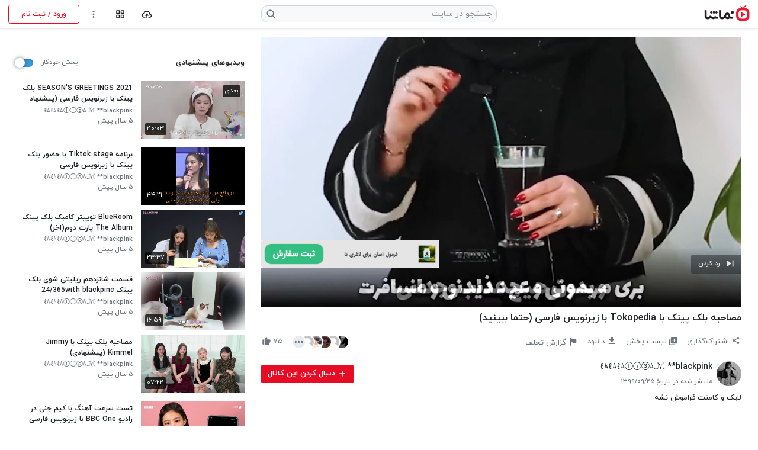

--- FILE ---
content_type: text/html; charset=utf-8
request_url: https://www.namasha.com/v/bC6bVSrx
body_size: 28607
content:


<!DOCTYPE html>
<html lang="fa-IR">
<head profile="http://dublincore.org/documents/2008/08/04/dc-html/">
        <script async src="https://www.googletagmanager.com/gtag/js?id=G-D1KQ2TE7QD"></script>
        <script>
            window.dataLayer = window.dataLayer || [];
            function gtag() { dataLayer.push(arguments); }
            gtag('js', new Date());

            gtag('config', 'G-D1KQ2TE7QD');
        </script>

    <meta charset="UTF-8">
    <meta name="viewport" content="width=device-width, initial-scale=1.0, viewport-fit=cover">
    <meta name="msvalidate.01" content="2E09196069263352CF9B5B0DD75788E9" />
    <meta http-equiv="X-UA-Compatible" content="ie=edge">
    <meta name="robots" content="index, follow" />
    <meta name="description" content="لایک و کامنت فراموش نشه" />
    <meta name="msapplication-TileColor" content="#e70c24">
    <meta name="theme-color" content="#ffffff">
    <meta name="mobile-web-app-capable" content="yes">
    <meta name="apple-mobile-web-app-capable" content="yes">

    <title>مصاحبه بلک پینک با Tokopedia با زیرنویس فارسی (حتما ببینید) - نماشا</title>
    <link rel="apple-touch-icon-precomposed" href="https://static.namasha.com/images/apple-touch-icon-precomposed.png" />
    <link rel="apple-touch-icon" sizes="180x180" href="https://static.namasha.com/images/favicon/site/apple-touch-icon.png">
    <link rel="shortcut icon" href="/favicon.ico">
    <link rel="icon" type="image/png" sizes="32x32" href="https://static.namasha.com/images/favicon/site/favicon-32x32.png">
    <link rel="icon" type="image/png" sizes="16x16" href="https://static.namasha.com/images/favicon/site/favicon-16x16.png">
    <link rel="manifest" href="https://static.namasha.com/manifest.json">
    <link rel="mask-icon" href="https://static.namasha.com/images/favicon/site/safari-pinned-tab.svg" color="#e70c24">

    
    <link rel="preload" as="font" href="https://static.namasha.com/fonts/iranyekanweblight.woff" type="font/woff" crossorigin />
    <link rel="preload" as="font" href="https://static.namasha.com/fonts/iranyekanwebregular.woff" type="font/woff" crossorigin />
    <link rel="preload" as="font" href="https://static.namasha.com/fonts/iranyekanwebmedium.woff" type="font/woff" crossorigin />
    <link rel="preload" as="font" href="https://static.namasha.com/fonts/iranyekanwebbold.woff" type="font/woff" crossorigin />
    <link rel="preload" as="style" href="https://static.namasha.com/styles/gss?v=66p2aeKJHVjDYUwE-_OG3JFIwB4BZ1DYJrAqUmRey-Y1" />
    <link rel="preload" as="script" href="https://static.namasha.com/scripts/gss?v=vUuNvgNDMZms2OiCjkFKKKIH2GKzOm4SzvsEeQpSKqo1" />

    <link rel="stylesheet" href="https://static.namasha.com/styles/gss?v=66p2aeKJHVjDYUwE-_OG3JFIwB4BZ1DYJrAqUmRey-Y1" />



    
    <link rel="canonical" href="https://www.namasha.com/v/bC6bVSrx/%D9%85%D8%B5%D8%A7%D8%AD%D8%A8%D9%87__%D8%A8%D9%84%DA%A9_%D9%BE%DB%8C%D9%86%DA%A9_%D8%A8%D8%A7_Tokopedia__%D8%A8%D8%A7_%D8%B2%DB%8C%D8%B1%D9%86%D9%88%DB%8C%D8%B3_%D9%81%D8%A7%D8%B1%D8%B3%DB%8C__%D8%AD%D8%AA%D9%85%D8%A7_%D8%A8%D8%A8%DB%8C%D9%86%DB%8C%D8%AF_" />
    <link rel="amphtml" href="https://www.namasha.com/amp/bC6bVSrx/%D9%85%D8%B5%D8%A7%D8%AD%D8%A8%D9%87__%D8%A8%D9%84%DA%A9_%D9%BE%DB%8C%D9%86%DA%A9_%D8%A8%D8%A7_Tokopedia__%D8%A8%D8%A7_%D8%B2%DB%8C%D8%B1%D9%86%D9%88%DB%8C%D8%B3_%D9%81%D8%A7%D8%B1%D8%B3%DB%8C__%D8%AD%D8%AA%D9%85%D8%A7_%D8%A8%D8%A8%DB%8C%D9%86%DB%8C%D8%AF_" />

        <meta property="og:site_name" content="نماشا - سرویس رایگان اشتراک ویدیو" />
        <meta property="og:type" content="video.other" />
        <meta property="og:title" content="مصاحبه بلک پینک با Tokopedia با زیرنویس فارسی (حتما ببینید)" />
        <meta property="og:url" content="https://www.namasha.com/v/bC6bVSrx" />
        <meta property="og:description" content="لایک و کامنت فراموش نشه" />
        <meta property="og:image" content="https://s15.namasha.com/images/preview/7270419993-640x360.jpg" />
        <meta property="og:video" content="https://s15.namasha.com/videos/7270419993.mp4" />
        <meta property="og:video:width" content="640" />
        <meta property="og:video:height" content="360" />
        <meta property="og:video:type" content="application/dash+xml" />
        <meta property="video:duration" content="750.027" />
        <meta property="og:image:width" content="640" />
        <meta property="og:image:height" content="360" />
        <meta property="og:image:type" content="image/jpg" />
        <link rel="image_src" href="https://s15.namasha.com/images/preview/7270419993-640x360.jpg" />
        <link rel="schema.DC" href="http://purl.org/dc/elements/1.1/" />
        <link rel="schema.DCTERMS" href="http://purl.org/dc/terms/" />
        <meta name="DC.Identifier" content="https://www.namasha.com/v/bC6bVSrx" />
        <meta name="DC.Date.Created" content="2020-12-15T20:02:02+03:30" />
        <meta name="DC.Type" content="MovingImage" />
        <meta name="DC.Title" content="مصاحبه بلک پینک با Tokopedia با زیرنویس فارسی (حتما ببینید)" />
        <meta name="DC.Description" content="لایک و کامنت فراموش نشه" />
        <meta name="DC.Language" content="fa" />
            <meta name="DC.Publisher" content="https://www.namasha.com/LALALALISA.M" />
        <meta name="title" content="مصاحبه بلک پینک با Tokopedia با زیرنویس فارسی (حتما ببینید)" />
        <meta name="twitter:site" content="@namashacom" />
        <meta name="twitter:title" content="مصاحبه بلک پینک با Tokopedia با زیرنویس فارسی (حتما ببینید)" />
        <meta name="twitter:description" content="لایک و کامنت فراموش نشه" />
        <meta name="twitter:creator" content="ℓﾑℓﾑℓﾑⓛⓘⓢﾑ.ℳ **blackpink" />
        <meta name="twitter:image" content="https://s15.namasha.com/images/preview/7270419993-640x360.jpg" />
        <meta name="twitter:card" content="player" />
        <meta name="twitter:player" content="https://www.namasha.com/embed/bC6bVSrx" />
        <meta name="twitter:player:width" content="640" />
        <meta name="twitter:player:height" content="360" />
        <link rel="alternate" type="application/json+oembed" href="https://www.namasha.com/oembed/bC6bVSrx?type=json" title="مصاحبه بلک پینک با Tokopedia با زیرنویس فارسی (حتما ببینید)" />
        <link rel="alternate" type="text/xml+oembed" href="https://www.namasha.com/oembed/bC6bVSrx?type=xml" title="مصاحبه بلک پینک با Tokopedia با زیرنویس فارسی (حتما ببینید)" />
        <link rel="preload" as="image" href="https://s15.namasha.com/images/preview/7270419993-640x360.jpg">
        <script type="application/ld+json">
            {
                "@context": "http://schema.org",
                "@type": "VideoObject",
                "name": "مصاحبه بلک پینک با Tokopedia با زیرنویس فارسی (حتما ببینید)",
                "description": "لایک و کامنت فراموش نشه",
                "thumbnailUrl": "https://s15.namasha.com/images/preview/7270419993-640x360.jpg",
                "uploadDate": "2020-12-15T20:02:02+03:30",
                "duration": "PT00H12M30S",
                "contentUrl": "https://s15.namasha.com/videos/7270419993.mp4",
                "embedUrl": "https://www.namasha.com/embed/bC6bVSrx",
                "interactionStatistic": {
                    "@type":"InteractionCounter",
                    "interactionType": {
                        "@type":"WatchAction"
                    },
                    "userInteractionCount": "32268"
                },
                "potentialAction": {
                    "@type": "SeekToAction",
                    "target": "https://www.namasha.com/v/bC6bVSrx?t={seek_to_second_number}",
                    "startOffset-input": "required name=seek_to_second_number"
                },
                "mainEntityOfPage": "https://www.namasha.com/v/bC6bVSrx",
                "publisher": {
                    "@type": "Organization",
                    "name": "ℓﾑℓﾑℓﾑⓛⓘⓢﾑ.ℳ **blackpink",
                        "url": "https://www.namasha.com/LALALALISA.M",
                    "logo": {
                        "@type": "ImageObject",
                        "url": "https://static.namasha.com/images/avatar/6783827962-176x176.jpg?d=channel"
                    }
                }
            }
        </script>

    <style>
        body {
            background-color: #fff !important;
        }

            
                .yektanet:has(#pos-article-display-97715:empty) {
                    display: none;
                }

                .yektanet:has(#pos-article-display-97716:empty) {
                    display: none;
                }
            
    </style>

</head>
<body  >
    <div class="container-fluid">
        <header class="main-header row align-items-center fixed-top bg-dynamic shadow-sm mx-auto py-2" data-scroll-lock-fill-gap>
            <div class="col-4 col-md-4 col-xl-4 pl-0">
                <a href="https://www.namasha.com" class="d-inline-block">
                    <img class="logo move-b-2" src="https://static.namasha.com/images/namasha-logo-black.png"
                         alt="لوگوی نماشا" height="30" width="82">
                    <img class="logo-dark move-b-2" src="https://static.namasha.com/images/namasha-logo-white.png"
                         alt="لوگوی نماشا" height="30" width="82">
                </a>
                
                
            </div>
            <div class="header-search-form bg-dynamic d-flex d-md-block align-items-center col-12 col-md-4 col-xl-4 px-0 px-md-3" data-popup="search-box" aria-expanded="false">
                <form class="position-relative h-100" role="search" action="/search">
                    <button class="close-btn btn d-md-none text-dynamic-half-dark position-absolute px-2 py-0" type="button" data-prevent-default="true" data-close-popups="true" aria-label="بستن">
                        <svg role="img" class="icon size-xxl" width="20" height="20">
                            <use xlink:href="#bx-x"></use>
                        </svg>
                    </button>
                    <input type="search" name="q" class="search-input form-control font-size-xl font-size-md-lg font-size-xl-sm text-dynamic py-md-3 py-xl-1 px-5 pr-3 pr-md-2" placeholder="جستجو در سایت" data-auto-focus="true" aria-label="جستجو در سایت" />
                    <button type="submit" class="search-btn btn text-dynamic-half-dark position-absolute px-2" aria-label="جستجو در سایت">
                        <svg role="img" class="icon size-xl move-b-1" width="20" height="20">
                            <use xlink:href="#bx-search"></use>
                        </svg>
                    </button>
                </form>
            </div>
            <div class="col-8 col-md-4 col-xl-4 d-flex justify-content-end align-items-center mr-auto pr-0">
                <button id="dashboard-menu" class="toolbar-btn btn btn-dynamic text-dynamic text-600 ml-1 d-none" title="داشبورد"
                        data-popup-trigger="dashboard-menu" aria-haspopup="true">
                    <svg role="img" class="icon size-xxl size-xl-xl" width="20" height="20">
                        <use xlink:href="#bx-shield"></use>
                    </svg>
                </button>

                <button class="btn btn-dynamic text-dynamic text-600 ml-1 d-md-none" title="جستجو در سایت" data-popup-trigger="search-box" aria-haspopup="true">
                    <svg role="img" class="icon size-xxl size-xl-xl" width="20" height="20">
                        <use xlink:href="#bx-search"></use>
                    </svg>
                </button>

                <a href="/upload" class="toolbar-btn btn btn-dynamic text-dynamic text-600 ml-1 d-none d-lg-block" title="آپلود ویدیو"
                   aria-label="آپلود ویدیو">
                    <svg role="img" class="icon size-xxl size-xl-xxl" width="20" height="20">
                        <use xlink:href="#bx-cloud-upload"></use>
                    </svg>
                </a>

                <button class="toolbar-btn btn btn-dynamic text-dynamic text-600 ml-1 " title="دسته‌ها"
                        data-popup-trigger="category-menu" aria-haspopup="true">
                    <svg role="img" class="icon size-xxl size-xl-xl" width="20" height="20">
                        <use xlink:href="#bx-grid-alt"></use>
                    </svg>
                </button>

                    <button class="toolbar-btn btn btn-dynamic text-dynamic text-dynamic-half-dark" title="تنظیمات" data-popup-trigger="settings-menu" aria-haspopup="true">
                        <svg role="img" class="icon size-xxl size-xl-xl" width="20" height="20">
                            <use class="d-md-none" xlink:href="#bxs-user-circle"></use>
                            <use class="d-none d-md-block" xlink:href="#bx-dots-vertical-rounded"></use>
                        </svg>
                    </button>
                    <a href="/login" rel="nofollow" class="btn btn-outline-secondary btn-sm d-none d-md-flex align-items-center align-self-stretch rounded-lg mr-1 px-xl-4">
                        <span>ورود / ثبت نام</span>
                    </a>
            </div>
        </header>

        
        <main class="content-section d-flex flex-column">

            <div class="row justify-content-center flex-grow-1">
                <article class="col-12 d-flex flex-column  ">
                    




<div class="row   ">
    <div class="col-12">
        <div class="row">
            <div class="col-lg-7 col-xl-8">
                
                <div class="video-container attached mr-lg-3 mx-sm-n3 mt-sm-n3 ml-lg-0 mt-lg-0">
                    <div class="embed-responsive embed-responsive-16by9">
                        <button class="unmute-button btn btn-100 text-900 shadow-lg py-2 d-none">
                            <svg role="img" class="icon size-xl" width="14" height="14">
                                <use xlink:href="#bxs-volume-mute"></use>
                            </svg>
                            <span class="mr-1">پخش صدا</span>
                        </button>
                        <div class="player-box embed-responsive-item" id="player-box-main">
                            <div id="video-player">
                                
                            </div>
                        </div>
                    </div>
                </div>
                <div class="embed-responsive embed-responsive-16by9 player-holder"></div>
            </div>
            <div class="col-lg-5 col-xl-4 px-0 px-lg-3" id="playlist-wrapper">
            </div>
        </div>
    </div>
    <div class="col-12">
        <div class="row">
            <div class="col-lg-7 col-xl-8 px-0 px-lg-3">
                                <div class="d-flex justify-content-between align-items-start pt-2 px-3 px-lg-0 mr-lg-3 position-relative">
                    <div>
                        <h1 class="video-title font-size-base font-size-lg-lg font-weight-bold mb-1">
                            مصاحبه  بلک پینک با Tokopedia  با زیرنویس فارسی (حتما ببینید)
                        </h1>
                        <h2 class="invisible m-0"></h2>
                    </div>
                    <button class="d-lg-none btn p-0 pt-1 pr-2 stretched-link" data-toggle-class="active"
                            data-toggle-id="mobile-descriptions-modal" title="نمایش بیشتر">
                        <svg role="img" class="icon size-xxl small-btn-color rounded-circle" width="20" height="20">
                            <use xlink:href="#bx-chevron-down"></use>
                        </svg>
                    </button>
                </div>
                

                <div class="action-buttons d-flex mx-3 mt-2 mt-xl-3 ml-xl-0">
                    <button class="btn col col-xl-auto p-0 ml-xl-3 text-dynamic-half-dark order-2 order-lg-1 pill-hover" title="اشتراک‌گذاری"
                            data-share-type="native" data-popup-trigger="video-share-prompt" data-id="7270419993" aria-haspopup="true">
                        <svg role="img" class="icon size-xxl size-md-xxxl size-lg-xxl size-xl-lg" width="20" height="20">
                            <use xlink:href="#bxs-share-alt"></use>
                        </svg>
                        <span class="font-size-xs font-size-xl-sm d-block d-xl-inline mt-2">اشتراک‌گذاری</span>
                    </button>
                    <button class="btn d-none d-xl-block col col-xl-auto p-0 ml-xl-3 text-dynamic-half-dark order-lg-2 pill-hover"
                            title="لیست پخش" data-popup-title="آیا می‌خواهید این ویدیو را به لیست پخش اضافه کنید؟" data-popup-trigger="login-prompt" data-lock-scroll="true" data-popup-content="برای افزودن این ویدیو به لیست پخش ابتدا باید وارد حساب کاربری خود شوید." data-authenticated="false" data-popup-trigger="playlist-prompt" aria-haspopup="true" data-id="7270419993">
                        <svg role="img" class="icon size-xxl size-md-xxxl size-lg-xxl size-xl-base" width="18" height="18">
                            <use xlink:href="#bxs-playlist-plus"></use>
                        </svg>
                        <span class="font-size-xs font-size-xl-sm d-block d-xl-inline mt-2">لیست پخش</span>
                    </button>
                    <button class="btn d-lg-none col p-0 text-dynamic-half-dark order-3 fixed-state" title="نظرات" data-toggle-class="active" data-toggle-id="mobile-comments-modal">
                        <svg role="img" class="icon size-xxl size-md-xxxl size-lg-sm size-xl-lg" width="20" height="20">
                            <use xlink:href="#bxs-comment-detail"></use>
                        </svg>
                        <span class="font-size-xs font-size-xl-sm d-block mt-2"><span class="action-comment-count">۲۸</span> نظر</span>
                    </button>
                    <a href="#comment-section" class="btn d-none d-lg-block d-xl-none col p-0 text-dynamic-half-dark order-3" title="نظرات">
                        <svg role="img" class="icon size-xxl size-md-xxxl size-lg-xxl size-xl-lg" width="20" height="20">
                            <use xlink:href="#bxs-comment-detail"></use>
                        </svg>
                        <span class="font-size-xs font-size-xl-sm d-block mt-2"><span class="action-comment-count">۲۸</span> نظر</span>
                    </a>

                        <div class="col col-xl-auto position-relative ml-xl-3 p-0 order-4 order-lg-3">
                            <button class="btn text-dynamic-half-dark p-0 w-100 h-100 pill-hover" title="دانلود"
                                    data-popup-trigger="download-prompt" aria-haspopup="true">
                                <svg role="img" class="icon size-xxl size-md-xxxl size-lg-xxl size-xl-lg" width="20" height="20">
                                    <use xlink:href="#bxs-download"></use>
                                </svg>
                                <span class="font-size-xs font-size-xl-sm d-block d-xl-inline mt-2">دانلود</span>
                            </button>
                            <div class="action-menu action-drop-menu right-side d-flex flex-column" data-popup="download-prompt"
                                 aria-expanded="false" role="dialog">
                                <div class="action-menu-container d-flex flex-column bg-dynamic mt-auto">
                                    <div class="action-menu-header d-flex d-lg-none flex-shrink-0 border-bottom border-dynamic px-3 py-4">
                                        <h4 class="font-size-base clamp-text single-line d-inline-block ml-auto mb-0">دانلود ویدیو</h4>
                                        <button class="btn flex-shrink-0 p-0 pr-3" data-close-popups="true" title="بستن">
                                            <svg role="img" class="icon small-btn-color size-xxl d-inline-block rounded-circle" width="20" height="20">
                                                <use xlink:href="#bx-x"></use>
                                            </svg>
                                        </button>
                                    </div>
                                    <div class="scroll-bar scroll-bar-y flex-grow-1" data-scroll-lock-scrollable>
                                                                                        <a href="https://www.namasha.com/videos/dl/7270419993-720p/%D9%85%D8%B5%D8%A7%D8%AD%D8%A8%D9%87--%D8%A8%D9%84%DA%A9-%D9%BE%DB%8C%D9%86%DA%A9-%D8%A8%D8%A7-Tokopedia--%D8%A8%D8%A7-%D8%B2%DB%8C%D8%B1%D9%86%D9%88%DB%8C%D8%B3-%D9%81%D8%A7%D8%B1%D8%B3%DB%8C--%D8%AD%D8%AA%D9%85%D8%A7-%D8%A8%D8%A8%DB%8C%D9%86%DB%8C%D8%AF--720p.mp4" class="action-menu-item btn-dynamic text-reset p-3 d-flex align-items-center" download="download" rel="nofollow">
                                                    <svg role="img" class="icon menu-icon size-xxxl d-lg-none ml-2 move-b-1" width="20" height="20">
                                                        <use xlink:href="#bxs-cloud-download"></use>
                                                    </svg>
                                                    <span class="font-size-base font-size-lg-xs">دانلود کیفیت 720p</span>
                                                    <span class="mr-auto font-size-xs font-weight-lg-light text-dynamic-half-dark">۸۲.۸۶ مگابایت</span>
                                                </a>
                                                <a href="https://www.namasha.com/videos/dl/7270419993-480p/%D9%85%D8%B5%D8%A7%D8%AD%D8%A8%D9%87--%D8%A8%D9%84%DA%A9-%D9%BE%DB%8C%D9%86%DA%A9-%D8%A8%D8%A7-Tokopedia--%D8%A8%D8%A7-%D8%B2%DB%8C%D8%B1%D9%86%D9%88%DB%8C%D8%B3-%D9%81%D8%A7%D8%B1%D8%B3%DB%8C--%D8%AD%D8%AA%D9%85%D8%A7-%D8%A8%D8%A8%DB%8C%D9%86%DB%8C%D8%AF--480p.mp4" class="action-menu-item btn-dynamic text-reset p-3 d-flex align-items-center" download="download" rel="nofollow">
                                                    <svg role="img" class="icon menu-icon size-xxxl d-lg-none ml-2 move-b-1" width="20" height="20">
                                                        <use xlink:href="#bxs-cloud-download"></use>
                                                    </svg>
                                                    <span class="font-size-base font-size-lg-xs">دانلود کیفیت 480p</span>
                                                    <span class="mr-auto font-size-xs font-weight-lg-light text-dynamic-half-dark">۶۰.۵۰ مگابایت</span>
                                                </a>
                                                <a href="https://www.namasha.com/videos/dl/7270419993-360p/%D9%85%D8%B5%D8%A7%D8%AD%D8%A8%D9%87--%D8%A8%D9%84%DA%A9-%D9%BE%DB%8C%D9%86%DA%A9-%D8%A8%D8%A7-Tokopedia--%D8%A8%D8%A7-%D8%B2%DB%8C%D8%B1%D9%86%D9%88%DB%8C%D8%B3-%D9%81%D8%A7%D8%B1%D8%B3%DB%8C--%D8%AD%D8%AA%D9%85%D8%A7-%D8%A8%D8%A8%DB%8C%D9%86%DB%8C%D8%AF--360p.mp4" class="action-menu-item btn-dynamic text-reset p-3 d-flex align-items-center" download="download" rel="nofollow">
                                                    <svg role="img" class="icon menu-icon size-xxxl d-lg-none ml-2 move-b-1" width="20" height="20">
                                                        <use xlink:href="#bxs-cloud-download"></use>
                                                    </svg>
                                                    <span class="font-size-base font-size-lg-xs">دانلود کیفیت 360p</span>
                                                    <span class="mr-auto font-size-xs font-weight-lg-light text-dynamic-half-dark">۴۲.۷۴ مگابایت</span>
                                                </a>
                                                <a href="https://www.namasha.com/videos/dl/7270419993-240p/%D9%85%D8%B5%D8%A7%D8%AD%D8%A8%D9%87--%D8%A8%D9%84%DA%A9-%D9%BE%DB%8C%D9%86%DA%A9-%D8%A8%D8%A7-Tokopedia--%D8%A8%D8%A7-%D8%B2%DB%8C%D8%B1%D9%86%D9%88%DB%8C%D8%B3-%D9%81%D8%A7%D8%B1%D8%B3%DB%8C--%D8%AD%D8%AA%D9%85%D8%A7-%D8%A8%D8%A8%DB%8C%D9%86%DB%8C%D8%AF--240p.mp4" class="action-menu-item btn-dynamic text-reset p-3 d-flex align-items-center" download="download" rel="nofollow">
                                                    <svg role="img" class="icon menu-icon size-xxxl d-lg-none ml-2 move-b-1" width="20" height="20">
                                                        <use xlink:href="#bxs-cloud-download"></use>
                                                    </svg>
                                                    <span class="font-size-base font-size-lg-xs">دانلود کیفیت 240p</span>
                                                    <span class="mr-auto font-size-xs font-weight-lg-light text-dynamic-half-dark">۲۶.۴۵ مگابایت</span>
                                                </a>
                                                <a href="https://www.namasha.com/videos/dl/7270419993-144p/%D9%85%D8%B5%D8%A7%D8%AD%D8%A8%D9%87--%D8%A8%D9%84%DA%A9-%D9%BE%DB%8C%D9%86%DA%A9-%D8%A8%D8%A7-Tokopedia--%D8%A8%D8%A7-%D8%B2%DB%8C%D8%B1%D9%86%D9%88%DB%8C%D8%B3-%D9%81%D8%A7%D8%B1%D8%B3%DB%8C--%D8%AD%D8%AA%D9%85%D8%A7-%D8%A8%D8%A8%DB%8C%D9%86%DB%8C%D8%AF--144p.mp4" class="action-menu-item btn-dynamic text-reset p-3 d-flex align-items-center" download="download" rel="nofollow">
                                                    <svg role="img" class="icon menu-icon size-xxxl d-lg-none ml-2 move-b-1" width="20" height="20">
                                                        <use xlink:href="#bxs-cloud-download"></use>
                                                    </svg>
                                                    <span class="font-size-base font-size-lg-xs">دانلود کیفیت 144p</span>
                                                    <span class="mr-auto font-size-xs font-weight-lg-light text-dynamic-half-dark">۱۶.۰۸ مگابایت</span>
                                                </a>
                                                                            </div>
                                </div>
                            </div>
                        </div>

                    <a href="/abuse?video=https%3A%2F%2Fwww.namasha.com%2Fv%2FbC6bVSrx" class="btn d-none d-xl-block col col-xl-auto p-0 ml-xl-3 text-dynamic-half-dark order-lg-4 pill-hover"
                       title="گزارش تخلف" rel="nofollow" target="_blank">
                        <svg role="img" class="icon size-xxl size-md-xxxl size-lg-xxl size-xl-lg move-t-2" width="18" height="18">
                            <use xlink:href="#bxs-flag-alt"></use>
                        </svg>
                        <span class="font-size-xs font-size-xl-sm d-block d-xl-inline move-t-2 mt-2">گزارش تخلف</span>
                    </a>
                                        <!-- Mobile more menu -->
                    <div class="col col-xl-auto d-xl-none position-relative ml-xl-3 p-0 order-5">
                        <button class="btn p-0 w-100 h-100 text-dynamic-half-dark order-5 pill-hover" title="گزینه‌های بیشتر"
                                data-popup-trigger="action-more" aria-haspopup="true">
                            <svg role="img" class="icon size-xxl size-md-xxxl size-lg-xxl size-xl-lg" width="20" height="20">
                                <use xlink:href="#bx-dots-vertical-rounded"></use>
                            </svg>
                            <span class="font-size-xs font-size-xl-sm d-block d-xl-inline mt-2">بیشتر</span>
                        </button>

                        <div class="action-menu action-drop-menu d-flex flex-column" data-popup="action-more"
                             role="dialog" aria-expanded="false">
                            <div class="action-menu-container bg-dynamic d-flex flex-column mt-auto mt-lg-1"
                                 data-scroll-lock-scrollable>
                                <div class="action-menu-header d-flex border-bottom border-dynamic px-3 py-4">
                                    <h4 class="font-size-base clamp-text single-line d-inline-block ml-auto mb-0">گزینه‌های بیشتر</h4>
                                    <button class="btn flex-shrink-0 p-0 pr-3" data-close-popups="true" title="بستن">
                                        <svg role="img" class="icon small-btn-color size-xxl d-inline-block rounded-circle" width="20" height="20">
                                            <use xlink:href="#bx-x"></use>
                                        </svg>
                                    </button>
                                </div>
                                                                <button class="action-menu-item btn btn-dynamic p-3 d-flex align-items-center" data-id="7270419993"
                                        title="لیست پخش" data-popup-title="آیا می‌خواهید این ویدیو را به لیست پخش اضافه کنید؟" data-popup-trigger="login-prompt" data-lock-scroll="true" data-popup-content="برای افزودن این ویدیو به لیست پخش ابتدا باید وارد حساب کاربری خود شوید." data-authenticated="false" data-popup-trigger="playlist-prompt" aria-haspopup="true">
                                    <svg role="img" class="icon menu-icon size-xxl ml-3" width="20" height="20">
                                        <use xlink:href="#bxs-playlist-plus"></use>
                                    </svg>
                                    <span class="font-size-base font-size-lg-xs">لیست پخش</span>
                                </button>
                                <button class="video-likes-btn action-menu-item btn btn-dynamic p-3 d-flex align-items-center"
                                        title="لایک‌ها" data-popup-trigger="likes-prompt" aria-haspopup="true">
                                    <svg role="img" class="icon menu-icon size-xxl ml-3" width="20" height="20">
                                        <use xlink:href="#bxs-like"></use>
                                    </svg>
                                    <span class="font-size-base font-size-lg-xs">لایک‌ها</span>
                                </button>
                                <a href="/abuse?video=https%3A%2F%2Fwww.namasha.com%2Fv%2FbC6bVSrx" class="action-menu-item btn-dynamic text-reset p-3 d-flex align-items-center" title="گزارش تخلف" rel="nofollow" target="_blank">
                                    <svg role="img" class="icon menu-icon size-xxl ml-3" width="20" height="20">
                                        <use xlink:href="#bxs-flag-alt"></use>
                                    </svg>
                                    <span class="font-size-base font-size-lg-xs">گزارش تخلف</span>
                                </a>
                            </div>
                        </div>
                    </div>

                    <div class="d-xl-block mr-xl-auto order-xl-5"></div>
                    <button class="likes-button col-auto btn d-none d-xl-block order-5 mx-3 p-0" id="video-likes"
                            title="لایک‌ها" data-popup-trigger="likes-prompt" aria-haspopup="true">
            <img  src="https://static.namasha.com/images/avatar/User-48x48.jpg" data-src="https://static.namasha.com/images/avatar/6819162972-48x48.jpg?d=user" alt="༄" class="rounded-circle img-icon avatar-xx-small lazy" width="24" height="24">
            <img  src="https://static.namasha.com/images/avatar/User-48x48.jpg" data-src="https://static.namasha.com/images/avatar/6906930580-48x48.jpg?d=user" alt="-" class="rounded-circle img-icon avatar-xx-small lazy" width="24" height="24">
            <img  src="https://static.namasha.com/images/avatar/User-48x48.jpg" data-src="https://static.namasha.com/images/avatar/6815642852-48x48.jpg?d=user" alt="Rσʝιɳα  ᵖᶤᶰᵏ ᵇˡᵒᵒᵐ" class="rounded-circle img-icon avatar-xx-small lazy" width="24" height="24">
            <img  src="https://static.namasha.com/images/avatar/User-48x48.jpg" data-src="https://static.namasha.com/images/avatar/6810949694-48x48.jpg?d=user" alt="-ᴋɪᴍ ᴍᴇʟɪʏᴜɴɢ- بسته شد" class="rounded-circle img-icon avatar-xx-small lazy" width="24" height="24">
            <img  src="https://static.namasha.com/images/avatar/User-48x48.jpg" data-src="https://static.namasha.com/images/avatar/6830693158-48x48.jpg?d=user" alt="." class="rounded-circle img-icon avatar-xx-small lazy" width="24" height="24">
            <svg role="img" class="icon img-icon avatar-xx-small size-xxl size-md-xxxl size-lg-xxl size-xl-sm rounded-circle text-600" width="24" height="24">
                <use xlink:href="#bx-dots-horizontal-rounded"></use>
            </svg>

                    </button>

                    <button class="video-like-btn text-dynamic-half-dark btn col col-xl-auto d-flex flex-column flex-xl-row align-items-center outline-0 p-0 order-1 order-lg-0 order-xl-5 pill-hover"
                            title="لایک" data-popup-title="این ویدیو را می‌پسندید؟" data-popup-trigger="login-prompt" data-popup-content="برای لایک کردن این ویدیو ابتدا باید وارد حساب کاربری خود شوید."  id="video-like-btn">
                        <span class="blast-wrapper order-xl-2">
                            <span class="blast-ring">
                                <span class="blast-ball"></span>
                                <span class="blast-ball"></span>
                                <span class="blast-ball"></span>
                            </span>
                            <svg role="img" class="icon size-xxl size-md-xxxl size-lg-xxl size-xl-lg" width="14" height="14">
                                <use xlink:href="#bxs-like"></use>
                            </svg>
                        </span>
                        <span class="font-size-xs font-size-xl-sm d-block d-xl-inline order-xl-1 mt-2 mt-xl-0 ml-xl-1">
                            <span class="video-like-count">۷۵</span> <span class="d-xl-none">لایک</span>
                        </span>
                    </button>
                </div>

                
                <div class="border-top border-dynamic mt-3 mb-2 px-3 mr-lg-3 py-2 py-lg-2 px-lg-0">
                    <div class="d-flex align-items-center">
                        <a href="https://www.namasha.com/LALALALISA.M" class="d-inline-block ml-2">
                            <img class="avatar-base rounded-circle lazy" src="https://static.namasha.com/images/avatar/Channel-48x48.jpg" data-src="https://static.namasha.com/images/avatar/6783827962-48x48.jpg?d=channel" alt="ℓﾑℓﾑℓﾑⓛⓘⓢﾑ.ℳ  **blackpink"
                                    width="42" height="42" />
                        </a>
                        <div class="d-flex flex-column">
                            <a href="https://www.namasha.com/LALALALISA.M" class="clamp-text single-line text-dynamic font-size-sm font-size-md-base font-weight-bold" title="ℓﾑℓﾑℓﾑⓛⓘⓢﾑ.ℳ  **blackpink">
                                <span>ℓﾑℓﾑℓﾑⓛⓘⓢﾑ.ℳ  **blackpink</span>
                            </a>
                            <time datetime="1399-09-25" class="text-dynamic-half-dark font-size-xs font-weight-light font-weight-lg-medium mt-2">
                                منتشر شده در تاریخ ۱۳۹۹/۰۹/۲۵
                            </time>
                        </div>
                        <div class="mr-auto flex-shrink-0">
                                    <button class="btn channel-subscribe-btn subscribe-btn-block d-flex align-items-center" id="subscribe-btn" data-id="6783827962" data-popup-title="آیا می‌خواهید این کانال را دنبال کنید؟" data-popup-trigger="login-prompt" data-lock-scroll="true" data-popup-content="برای دنبال کردن این کانال ابتدا باید وارد حساب کاربری خود شوید." data-authenticated="false">
                                        <svg role="img" class="icon ml-1" width="16" height="16">
                                            <use xlink:href="#bx-plus" class="icon-plus"></use>
                                        </svg>
                                        <span class="subscribed-text font-size-sm d-none d-md-inline">این کانال دنبال شد</span>
                                        <span class="subscribed-text font-size-sm d-md-none">دنبال کرده‌اید</span>
                                        <span class="unsubscribed-text font-size-sm d-none d-md-inline">دنبال کردن این کانال</span>
                                        <span class="unsubscribed-text font-size-sm d-md-none">دنبال کردن</span>
                                    </button>
                        </div>
                    </div>

                    <div class="video-description-wrapper font-size-sm d-lg-block mt-2" id="video-description-wrapper">
                        <p class="video-description text-dynamic" id="video-desc">

                            لایک و کامنت فراموش نشه
                        </p>
                        <button class="show-more-btn btn font-size-sm text-dynamic-half-dark p-0 mb-2">
                            ادامه
                        </button>

                        <div class="video-tags dir-rtl mt-4 mt-lg-3">
                            <div class="mb-2">
                            </div>
                            
                        </div>
                    </div>
                </div>

                
                    <div class="yektanet-native text-dynamic d-none d-lg-block m-3">
                        <div id="pos-article-display-97714"></div>
                    </div>
                <div class="comment-wrapper comment-section mobile-fixed-modal show-on-desktop bg-dynamic-bw text-dynamic-bw d-flex flex-column px-lg-3 px-xl-0 mb-lg-4 mr-lg-3" id="mobile-comments-modal">
                        <header class="d-flex justify-content-between align-items-center bg-dynamic-bw border-bottom border-dynamic p-3 px-lg-0">
                            <h4 class="font-size-base font-size-lg-sm mb-0">
                                نظرات <span id="comment-count">(۲۸)</span>                            </h4>
                            <button class="btn d-lg-none flex-shrink-0 p-0 pr-3" data-close-popups="true" title="بستن" data-toggle-class="active"
                                    data-toggle-id="mobile-comments-modal">
                                <svg role="img" class="icon small-btn-color size-xxl d-inline-block rounded-circle" width="20" height="20">
                                    <use xlink:href="#bx-x"></use>
                                </svg>
                            </button>
                        </header>
                        <div class="comment-loader spinner-border text-dynamic-half-dark mx-auto my-3" role="status">
                            <span class="sr-only">Loading...</span>
                        </div>
                </div>
            </div>
            <div class="col-lg-5 col-xl-4 px-0 px-lg-3">
                
                <aside class="video-side-bar ml-lg-3">
                    <div class="container-fluid px-lg-0">
                                <div class="banner-wrapper d-none d-lg-block text-center position-relative pt-4 mb-3">
                                    <div class="yn-bnr" id="ynpos-16141"></div>
                                </div>
                                <div class="banner-wrapper d-lg-none text-center">
                                    <div class="yn-bnr" id="ynpos-16142"></div>
                                </div>
                                <header class="d-flex align-items-center mt-2 mb-4">
                                    <span class="font-weight-bold font-size-sm ml-auto">
                                        ویدیوهای پیشنهادی
                                    </span>
                                        <div class="toggle-switch font-size-lg font-size-md-xl font-size-lg-xs dir-ltr text-left">
                                            <input type="checkbox" class="toggle-input" id="auto-play-checkbox"  checked="checked"  />
                                            <label for="auto-play-checkbox" class="toggle-label">
                                                <span class="font-size-xs text-dynamic-half-dark">پخش خودکار</span>
                                            </label>
                                        </div>
                                </header>
                                <div class="row">


        <div class="thumbnail suggestion d-flex flex-md-column flex-lg-row col-12 col-md-4 col-lg-12"
                data-id="7274889137" data-has-menu="true">
            <div class="thumbnail-image-wrapper">
                <img src="https://static.namasha.com/images/placeholder-320x180.jpg" data-src="https://s15.namasha.com/images/preview/7274889137-320x180.jpg" class="thumbnail-image lazy"
                        alt="2021 SEASON&#39;S GREETINGS بلک پینک با زیرنویس فارسی (پیشنهاد ویژه)" width="140" height="78" />
                <span class="time-stamp font-size-xs">۴۰:۰۳</span>
 <div class="next-indicator font-size-xs text-100">بعدی</div>             </div>
            <div class="thumbnail-text flex-grow-1 pt-1 pt-md-2 pt-lg-1 mr-3 mr-md-0 mr-lg-3">
                <div class="d-flex align-items-start">
                    <a href="https://www.namasha.com/v/evaMf8WG" class="thumbnail-url stretched-link" title="2021 SEASON&#39;S GREETINGS بلک پینک با زیرنویس فارسی (پیشنهاد ویژه)">
                        <h3 class="thumbnail-video-title clamp-text double-line font-size-x-sm text-dynamic font-weight-bold mb-1">
                            2021 SEASON&#39;S GREETINGS بلک پینک با زیرنویس فارسی (پیشنهاد ویژه)
                        </h3>
                    </a>
                    <div class="mr-auto ml-n3 mt-n2 pt-2 pl-1">
                        <div class="more-menu-placeholder btn mt-n2 ml-n3"><div class="size-xl"></div></div>
                    </div>
                </div>
                    <a href="https://www.namasha.com/LALALALISA.M" class="clamp-text single-line font-size-xs font-weight-light font-weight-lg-medium text-dynamic-half-dark position-relative clickable">
                        <span class="thumbnail-channel-title">ℓﾑℓﾑℓﾑⓛⓘⓢﾑ.ℳ  **blackpink</span>
                    </a>
                <div>
                    <span class="font-size-xs font-weight-light font-weight-lg-medium text-dynamic-half-dark">
                        ۵ سال پیش
                    </span>
                </div>
            </div>
        </div>
                <div class="yektanet text-dynamic col-12 col-md-4 col-lg-12">
                    <div id="pos-article-display-97715"></div>
                </div>
        <div class="thumbnail suggestion d-flex flex-md-column flex-lg-row col-12 col-md-4 col-lg-12"
                data-id="7264274515" data-has-menu="true">
            <div class="thumbnail-image-wrapper">
                <img src="https://static.namasha.com/images/placeholder-320x180.jpg" data-src="https://s17.namasha.com/images/preview/7264274515-320x180.jpg" class="thumbnail-image lazy"
                        alt="برنامه Tiktok stage با حضور  بلک پینک با زیرنویس فارسی" width="140" height="78" />
                <span class="time-stamp font-size-xs">۴۴:۲۱</span>
            </div>
            <div class="thumbnail-text flex-grow-1 pt-1 pt-md-2 pt-lg-1 mr-3 mr-md-0 mr-lg-3">
                <div class="d-flex align-items-start">
                    <a href="https://www.namasha.com/v/JcnecTdv" class="thumbnail-url stretched-link" title="برنامه Tiktok stage با حضور  بلک پینک با زیرنویس فارسی">
                        <h3 class="thumbnail-video-title clamp-text double-line font-size-x-sm text-dynamic font-weight-bold mb-1">
                            برنامه Tiktok stage با حضور  بلک پینک با زیرنویس فارسی
                        </h3>
                    </a>
                    <div class="mr-auto ml-n3 mt-n2 pt-2 pl-1">
                        <div class="more-menu-placeholder btn mt-n2 ml-n3"><div class="size-xl"></div></div>
                    </div>
                </div>
                    <a href="https://www.namasha.com/LALALALISA.M" class="clamp-text single-line font-size-xs font-weight-light font-weight-lg-medium text-dynamic-half-dark position-relative clickable">
                        <span class="thumbnail-channel-title">ℓﾑℓﾑℓﾑⓛⓘⓢﾑ.ℳ  **blackpink</span>
                    </a>
                <div>
                    <span class="font-size-xs font-weight-light font-weight-lg-medium text-dynamic-half-dark">
                        ۵ سال پیش
                    </span>
                </div>
            </div>
        </div>
        <div class="thumbnail suggestion d-flex flex-md-column flex-lg-row col-12 col-md-4 col-lg-12"
                data-id="7262796555" data-has-menu="true">
            <div class="thumbnail-image-wrapper">
                <img src="https://static.namasha.com/images/placeholder-320x180.jpg" data-src="https://s15.namasha.com/images/preview/7262796555-320x180.jpg" class="thumbnail-image lazy"
                        alt="BlueRoom توییتر کامبک بلک پینک The Album پارت دوم(اخر) بازیرنویس فارسی" width="140" height="78" />
                <span class="time-stamp font-size-xs">۲۳:۳۷</span>
            </div>
            <div class="thumbnail-text flex-grow-1 pt-1 pt-md-2 pt-lg-1 mr-3 mr-md-0 mr-lg-3">
                <div class="d-flex align-items-start">
                    <a href="https://www.namasha.com/v/2LHM4GJL" class="thumbnail-url stretched-link" title="BlueRoom توییتر کامبک بلک پینک The Album پارت دوم(اخر) بازیرنویس فارسی">
                        <h3 class="thumbnail-video-title clamp-text double-line font-size-x-sm text-dynamic font-weight-bold mb-1">
                            BlueRoom توییتر کامبک بلک پینک The Album پارت دوم(اخر) بازیرنویس فارسی
                        </h3>
                    </a>
                    <div class="mr-auto ml-n3 mt-n2 pt-2 pl-1">
                        <div class="more-menu-placeholder btn mt-n2 ml-n3"><div class="size-xl"></div></div>
                    </div>
                </div>
                    <a href="https://www.namasha.com/LALALALISA.M" class="clamp-text single-line font-size-xs font-weight-light font-weight-lg-medium text-dynamic-half-dark position-relative clickable">
                        <span class="thumbnail-channel-title">ℓﾑℓﾑℓﾑⓛⓘⓢﾑ.ℳ  **blackpink</span>
                    </a>
                <div>
                    <span class="font-size-xs font-weight-light font-weight-lg-medium text-dynamic-half-dark">
                        ۵ سال پیش
                    </span>
                </div>
            </div>
        </div>
        <div class="thumbnail suggestion d-flex flex-md-column flex-lg-row col-12 col-md-4 col-lg-12"
                data-id="7261351719" data-has-menu="true">
            <div class="thumbnail-image-wrapper">
                <img src="https://static.namasha.com/images/placeholder-320x180.jpg" data-src="https://s17.namasha.com/images/preview/7261351719-320x180.jpg" class="thumbnail-image lazy"
                        alt="قسمت شانزدهم  ریلیتی شوی بلک پینک 24/365with blackpinc (بازیرنویس فارسی) پیشنهاد ویژه گزارش ندید" width="140" height="78" />
                <span class="time-stamp font-size-xs">۱۶:۵۹</span>
            </div>
            <div class="thumbnail-text flex-grow-1 pt-1 pt-md-2 pt-lg-1 mr-3 mr-md-0 mr-lg-3">
                <div class="d-flex align-items-start">
                    <a href="https://www.namasha.com/v/a2EuITFi" class="thumbnail-url stretched-link" title="قسمت شانزدهم  ریلیتی شوی بلک پینک 24/365with blackpinc (بازیرنویس فارسی) پیشنهاد ویژه گزارش ندید">
                        <h3 class="thumbnail-video-title clamp-text double-line font-size-x-sm text-dynamic font-weight-bold mb-1">
                            قسمت شانزدهم  ریلیتی شوی بلک پینک 24/365with blackpinc (بازیرنویس فارسی) پیشنهاد ویژه گزارش ندید
                        </h3>
                    </a>
                    <div class="mr-auto ml-n3 mt-n2 pt-2 pl-1">
                        <div class="more-menu-placeholder btn mt-n2 ml-n3"><div class="size-xl"></div></div>
                    </div>
                </div>
                    <a href="https://www.namasha.com/LALALALISA.M" class="clamp-text single-line font-size-xs font-weight-light font-weight-lg-medium text-dynamic-half-dark position-relative clickable">
                        <span class="thumbnail-channel-title">ℓﾑℓﾑℓﾑⓛⓘⓢﾑ.ℳ  **blackpink</span>
                    </a>
                <div>
                    <span class="font-size-xs font-weight-light font-weight-lg-medium text-dynamic-half-dark">
                        ۵ سال پیش
                    </span>
                </div>
            </div>
        </div>
        <div class="thumbnail suggestion d-flex flex-md-column flex-lg-row col-12 col-md-4 col-lg-12"
                data-id="7266442361" data-has-menu="true">
            <div class="thumbnail-image-wrapper">
                <img src="https://static.namasha.com/images/placeholder-320x180.jpg" data-src="https://s15.namasha.com/images/preview/7266442361-320x180.jpg" class="thumbnail-image lazy"
                        alt="مصاحبه  بلک پینک با Jimmy Kimmel  (پیشنهادی)" width="140" height="78" />
                <span class="time-stamp font-size-xs">۰۷:۲۲</span>
            </div>
            <div class="thumbnail-text flex-grow-1 pt-1 pt-md-2 pt-lg-1 mr-3 mr-md-0 mr-lg-3">
                <div class="d-flex align-items-start">
                    <a href="https://www.namasha.com/v/c6PtbUg6" class="thumbnail-url stretched-link" title="مصاحبه  بلک پینک با Jimmy Kimmel  (پیشنهادی)">
                        <h3 class="thumbnail-video-title clamp-text double-line font-size-x-sm text-dynamic font-weight-bold mb-1">
                            مصاحبه  بلک پینک با Jimmy Kimmel  (پیشنهادی)
                        </h3>
                    </a>
                    <div class="mr-auto ml-n3 mt-n2 pt-2 pl-1">
                        <div class="more-menu-placeholder btn mt-n2 ml-n3"><div class="size-xl"></div></div>
                    </div>
                </div>
                    <a href="https://www.namasha.com/LALALALISA.M" class="clamp-text single-line font-size-xs font-weight-light font-weight-lg-medium text-dynamic-half-dark position-relative clickable">
                        <span class="thumbnail-channel-title">ℓﾑℓﾑℓﾑⓛⓘⓢﾑ.ℳ  **blackpink</span>
                    </a>
                <div>
                    <span class="font-size-xs font-weight-light font-weight-lg-medium text-dynamic-half-dark">
                        ۵ سال پیش
                    </span>
                </div>
            </div>
        </div>
                <div class="yektanet text-dynamic col-12 col-md-4 col-lg-12">
                    <div id="pos-article-display-97716"></div>
                </div>
        <div class="thumbnail suggestion d-flex flex-md-column flex-lg-row col-12 col-md-4 col-lg-12"
                data-id="7521241284" data-has-menu="true">
            <div class="thumbnail-image-wrapper">
                <img src="https://static.namasha.com/images/placeholder-320x180.jpg" data-src="https://s44.namasha.com/images/preview/7521241284-320x180.jpg" class="thumbnail-image lazy"
                        alt="تست سرعت آهنگ با کیم جنی در رادیو BBC One با زیرنویس فارسی" width="140" height="78" />
                <span class="time-stamp font-size-xs">۰۳:۱۰</span>
            </div>
            <div class="thumbnail-text flex-grow-1 pt-1 pt-md-2 pt-lg-1 mr-3 mr-md-0 mr-lg-3">
                <div class="d-flex align-items-start">
                    <a href="https://www.namasha.com/v/ivOVsY1Q" class="thumbnail-url stretched-link" title="تست سرعت آهنگ با کیم جنی در رادیو BBC One با زیرنویس فارسی">
                        <h3 class="thumbnail-video-title clamp-text double-line font-size-x-sm text-dynamic font-weight-bold mb-1">
                            تست سرعت آهنگ با کیم جنی در رادیو BBC One با زیرنویس فارسی
                        </h3>
                    </a>
                    <div class="mr-auto ml-n3 mt-n2 pt-2 pl-1">
                        <div class="more-menu-placeholder btn mt-n2 ml-n3"><div class="size-xl"></div></div>
                    </div>
                </div>
                    <a href="https://www.namasha.com/channel7160239030" class="clamp-text single-line font-size-xs font-weight-light font-weight-lg-medium text-dynamic-half-dark position-relative clickable">
                        <span class="thumbnail-channel-title">Solo</span>
                    </a>
                <div>
                    <span class="font-size-xs font-weight-light font-weight-lg-medium text-dynamic-half-dark">
                        ۷ ماه پیش
                    </span>
                </div>
            </div>
        </div>
        <div class="thumbnail suggestion d-flex flex-md-column flex-lg-row col-12 col-md-4 col-lg-12"
                data-id="7310847632" data-has-menu="true">
            <div class="thumbnail-image-wrapper">
                <img src="https://static.namasha.com/images/placeholder-320x180.jpg" data-src="https://s21.namasha.com/images/preview/7310847632-320x180.jpg" class="thumbnail-image lazy"
                        alt="show you like that  بلک پینک بازیرنویس فارسی" width="140" height="78" />
                <span class="time-stamp font-size-xs">۱:۰۱:۳۸</span>
            </div>
            <div class="thumbnail-text flex-grow-1 pt-1 pt-md-2 pt-lg-1 mr-3 mr-md-0 mr-lg-3">
                <div class="d-flex align-items-start">
                    <a href="https://www.namasha.com/v/oDPDZeIR" class="thumbnail-url stretched-link" title="show you like that  بلک پینک بازیرنویس فارسی">
                        <h3 class="thumbnail-video-title clamp-text double-line font-size-x-sm text-dynamic font-weight-bold mb-1">
                            show you like that  بلک پینک بازیرنویس فارسی
                        </h3>
                    </a>
                    <div class="mr-auto ml-n3 mt-n2 pt-2 pl-1">
                        <div class="more-menu-placeholder btn mt-n2 ml-n3"><div class="size-xl"></div></div>
                    </div>
                </div>
                    <a href="https://www.namasha.com/LALALALISA.M" class="clamp-text single-line font-size-xs font-weight-light font-weight-lg-medium text-dynamic-half-dark position-relative clickable">
                        <span class="thumbnail-channel-title">ℓﾑℓﾑℓﾑⓛⓘⓢﾑ.ℳ  **blackpink</span>
                    </a>
                <div>
                    <span class="font-size-xs font-weight-light font-weight-lg-medium text-dynamic-half-dark">
                        ۴ سال پیش
                    </span>
                </div>
            </div>
        </div>
        <div class="thumbnail suggestion d-flex flex-md-column flex-lg-row col-12 col-md-4 col-lg-12"
                data-id="7262527311" data-has-menu="true">
            <div class="thumbnail-image-wrapper">
                <img src="https://static.namasha.com/images/placeholder-320x180.jpg" data-src="https://s17.namasha.com/images/preview/7262527311-320x180.jpg" class="thumbnail-image lazy"
                        alt="BlueRoom  توییتر کامبک  بلک پینک The Album پارت اول بازیرنویس فارسی" width="140" height="78" />
                <span class="time-stamp font-size-xs">۲۹:۱۲</span>
            </div>
            <div class="thumbnail-text flex-grow-1 pt-1 pt-md-2 pt-lg-1 mr-3 mr-md-0 mr-lg-3">
                <div class="d-flex align-items-start">
                    <a href="https://www.namasha.com/v/x5DiNnwh" class="thumbnail-url stretched-link" title="BlueRoom  توییتر کامبک  بلک پینک The Album پارت اول بازیرنویس فارسی">
                        <h3 class="thumbnail-video-title clamp-text double-line font-size-x-sm text-dynamic font-weight-bold mb-1">
                            BlueRoom  توییتر کامبک  بلک پینک The Album پارت اول بازیرنویس فارسی
                        </h3>
                    </a>
                    <div class="mr-auto ml-n3 mt-n2 pt-2 pl-1">
                        <div class="more-menu-placeholder btn mt-n2 ml-n3"><div class="size-xl"></div></div>
                    </div>
                </div>
                    <a href="https://www.namasha.com/LALALALISA.M" class="clamp-text single-line font-size-xs font-weight-light font-weight-lg-medium text-dynamic-half-dark position-relative clickable">
                        <span class="thumbnail-channel-title">ℓﾑℓﾑℓﾑⓛⓘⓢﾑ.ℳ  **blackpink</span>
                    </a>
                <div>
                    <span class="font-size-xs font-weight-light font-weight-lg-medium text-dynamic-half-dark">
                        ۵ سال پیش
                    </span>
                </div>
            </div>
        </div>
        <div class="thumbnail suggestion d-flex flex-md-column flex-lg-row col-12 col-md-4 col-lg-12"
                data-id="7260715799" data-has-menu="true">
            <div class="thumbnail-image-wrapper">
                <img src="https://static.namasha.com/images/placeholder-320x180.jpg" data-src="https://s15.namasha.com/images/preview/7260715799-320x180.jpg" class="thumbnail-image lazy"
                        alt="برنامه REAL MEN 300 با حضور لیسا از بلک پینک با زیرنویس فارسی (پیشنهاد ویژه)" width="140" height="78" />
                <span class="time-stamp font-size-xs">۱:۰۹:۲۰</span>
            </div>
            <div class="thumbnail-text flex-grow-1 pt-1 pt-md-2 pt-lg-1 mr-3 mr-md-0 mr-lg-3">
                <div class="d-flex align-items-start">
                    <a href="https://www.namasha.com/v/OujHygeA" class="thumbnail-url stretched-link" title="برنامه REAL MEN 300 با حضور لیسا از بلک پینک با زیرنویس فارسی (پیشنهاد ویژه)">
                        <h3 class="thumbnail-video-title clamp-text double-line font-size-x-sm text-dynamic font-weight-bold mb-1">
                            برنامه REAL MEN 300 با حضور لیسا از بلک پینک با زیرنویس فارسی (پیشنهاد ویژه)
                        </h3>
                    </a>
                    <div class="mr-auto ml-n3 mt-n2 pt-2 pl-1">
                        <div class="more-menu-placeholder btn mt-n2 ml-n3"><div class="size-xl"></div></div>
                    </div>
                </div>
                    <a href="https://www.namasha.com/LALALALISA.M" class="clamp-text single-line font-size-xs font-weight-light font-weight-lg-medium text-dynamic-half-dark position-relative clickable">
                        <span class="thumbnail-channel-title">ℓﾑℓﾑℓﾑⓛⓘⓢﾑ.ℳ  **blackpink</span>
                    </a>
                <div>
                    <span class="font-size-xs font-weight-light font-weight-lg-medium text-dynamic-half-dark">
                        ۵ سال پیش
                    </span>
                </div>
            </div>
        </div>
        <div class="thumbnail suggestion d-flex flex-md-column flex-lg-row col-12 col-md-4 col-lg-12"
                data-id="7259466127" data-has-menu="true">
            <div class="thumbnail-image-wrapper">
                <img src="https://static.namasha.com/images/placeholder-320x180.jpg" data-src="https://s16.namasha.com/images/preview/7259466127-320x180.jpg" class="thumbnail-image lazy"
                        alt="ویدیویی از بلک پینک  در اتاق انتظار برنامهKnowing Brothers" width="140" height="78" />
                <span class="time-stamp font-size-xs">۰۶:۵۷</span>
            </div>
            <div class="thumbnail-text flex-grow-1 pt-1 pt-md-2 pt-lg-1 mr-3 mr-md-0 mr-lg-3">
                <div class="d-flex align-items-start">
                    <a href="https://www.namasha.com/v/JI1Yc7Qc" class="thumbnail-url stretched-link" title="ویدیویی از بلک پینک  در اتاق انتظار برنامهKnowing Brothers">
                        <h3 class="thumbnail-video-title clamp-text double-line font-size-x-sm text-dynamic font-weight-bold mb-1">
                            ویدیویی از بلک پینک  در اتاق انتظار برنامهKnowing Brothers
                        </h3>
                    </a>
                    <div class="mr-auto ml-n3 mt-n2 pt-2 pl-1">
                        <div class="more-menu-placeholder btn mt-n2 ml-n3"><div class="size-xl"></div></div>
                    </div>
                </div>
                    <a href="https://www.namasha.com/LALALALISA.M" class="clamp-text single-line font-size-xs font-weight-light font-weight-lg-medium text-dynamic-half-dark position-relative clickable">
                        <span class="thumbnail-channel-title">ℓﾑℓﾑℓﾑⓛⓘⓢﾑ.ℳ  **blackpink</span>
                    </a>
                <div>
                    <span class="font-size-xs font-weight-light font-weight-lg-medium text-dynamic-half-dark">
                        ۵ سال پیش
                    </span>
                </div>
            </div>
        </div>


    <form class="col-12 text-center mt-2" id="load-more-box">
        <button type="button" class="btn btn-dynamic btn-sm border px-3 py-2" id="load-more-btn" data-url="/suggestedVideos" data-params="id:7270419993,page:2">بارگذاری ویدیوهای بیشتر</button>
    </form>

                                </div>
                    </div>
                </aside>
                
            </div>
        </div>
    </div>
</div>



    <div id="sticky-banner" class="d-none d-sm-none text-center">
        <div id="ynpos-16140" class="yn-bnr stick-pos has-close"></div>
    </div>





                </article>
            </div>
        </main>
        

            <footer class="main-footer footer-dynamic py-3 text-center text-sm-right row">
                
                <div class="col-12 mt-3 d-flex flex-column-reverse flex-lg-row justify-content-between align-items-lg-center">
                    <small class="footer-copyright d-block d-sm-inline font-size-sm text-dynamic-half-dark mt-3 mt-lg-0 mb-2">
                        کلیه حقوق محفوظ است ۱۴۰۴ نماشا
                    </small>
                    <span class="d-block d-sm-none my-3 border-top border-dynamic"></span>
                    <nav class="footer-nav text-dynamic font-size-sm font-size-md-base font-size-lg-sm my-md-2 m-lg-0 list-inline" role="navigation">
                        <a href="/jobs" class="d-inline-block text-nowrap text-dynamic-half-dark mb-2 ml-2">فرصت‌های شغلی</a>
                        <a href="/privacy" class="d-inline-block text-nowrap text-dynamic-half-dark mb-2 ml-2">حریم خصوصی کاربران</a>
                        <a href="/terms" class="d-inline-block text-nowrap text-dynamic-half-dark mb-2 ml-2">قوانین و مقررات</a>
                        <a href="/official" class="d-inline-block text-nowrap text-dynamic-half-dark mb-2 ml-2">درخواست کانال رسمی</a>
                        <a href="/logo" class="d-inline-block text-nowrap text-dynamic-half-dark mb-2 ml-2">لوگوی نماشا</a>
                        <a href="/ads" class="d-inline-block text-nowrap text-dynamic-half-dark mb-2 ml-2">تبلیغات</a>
                        <a href="/abuse" class="d-inline-block text-nowrap text-dynamic-half-dark mb-2 ml-2">گزارش تخلف</a>
                        <a href="/contact" class="d-inline-block text-nowrap text-dynamic-half-dark mb-2">تماس با ما</a>
                    </nav>
                </div>
            </footer>
    </div>

    
    
    <div class="context-menu d-block bg-dynamic rounded-bottom scroll-bar scroll-bar-y py-3 preload" data-popup="category-menu" aria-expanded="false" role="dialog" data-scroll-lock-scrollable>
        <div role="navigation" aria-label="دسته‌ها">
                    <div class="context-menu-item position-relative btn-dynamic">
                        <svg role="img" class="icon menu-icon mr-4 ml-1 size-xxl size-md-xl" width="20" height="20">
                            <use xlink:href="#bx-funny"></use>
                        </svg>
                        <a href="https://www.namasha.com/playlist/funny/%D8%B3%D8%B1%DA%AF%D8%B1%D9%85%DB%8C-%D9%88-%D8%B7%D9%86%D8%B2" class="stretched-link text-reset font-size-base font-size-md-sm">سرگرمی و طنز</a>
                    </div>
                    <div class="context-menu-item position-relative btn-dynamic">
                        <svg role="img" class="icon menu-icon mr-4 ml-1 size-xxl size-md-xl" width="20" height="20">
                            <use xlink:href="#bx-sport"></use>
                        </svg>
                        <a href="https://www.namasha.com/playlist/sport/%D9%88%D8%B1%D8%B2%D8%B4%DB%8C" class="stretched-link text-reset font-size-base font-size-md-sm">ورزشی</a>
                    </div>
                    <div class="context-menu-item position-relative btn-dynamic">
                        <svg role="img" class="icon menu-icon mr-4 ml-1 size-xxl size-md-xl" width="20" height="20">
                            <use xlink:href="#bx-animation"></use>
                        </svg>
                        <a href="https://www.namasha.com/playlist/animation/%DA%A9%D8%A7%D8%B1%D8%AA%D9%88%D9%86-%D9%88-%D8%A7%D9%86%DB%8C%D9%85%DB%8C%D8%B4%D9%86" class="stretched-link text-reset font-size-base font-size-md-sm">کارتون و انیمیشن</a>
                    </div>
                    <div class="context-menu-item position-relative btn-dynamic">
                        <svg role="img" class="icon menu-icon mr-4 ml-1 size-xxl size-md-xl" width="20" height="20">
                            <use xlink:href="#bx-technology"></use>
                        </svg>
                        <a href="https://www.namasha.com/playlist/technology/%D8%B9%D9%84%D9%85-%D9%88-%D9%81%D9%86-%D8%A2%D9%88%D8%B1%DB%8C" class="stretched-link text-reset font-size-base font-size-md-sm">علم و فن آوری</a>
                    </div>
                    <div class="context-menu-item position-relative btn-dynamic">
                        <svg role="img" class="icon menu-icon mr-4 ml-1 size-xxl size-md-xl" width="20" height="20">
                            <use xlink:href="#bx-vehicle"></use>
                        </svg>
                        <a href="https://www.namasha.com/playlist/vehicle/%D8%AE%D9%88%D8%AF%D8%B1%D9%88-%D9%88-%D9%88%D8%B3%D8%A7%DB%8C%D9%84-%D9%86%D9%82%D9%84%DB%8C%D9%87" class="stretched-link text-reset font-size-base font-size-md-sm">خودرو و وسایل نقلیه</a>
                    </div>
                    <div class="context-menu-item position-relative btn-dynamic">
                        <svg role="img" class="icon menu-icon mr-4 ml-1 size-xxl size-md-xl" width="20" height="20">
                            <use xlink:href="#bx-educational"></use>
                        </svg>
                        <a href="https://www.namasha.com/playlist/educational/%D8%A2%D9%85%D9%88%D8%B2%D8%B4" class="stretched-link text-reset font-size-base font-size-md-sm">آموزش</a>
                    </div>
                    <div class="context-menu-item position-relative btn-dynamic">
                        <svg role="img" class="icon menu-icon mr-4 ml-1 size-xxl size-md-xl" width="20" height="20">
                            <use xlink:href="#bx-music"></use>
                        </svg>
                        <a href="https://www.namasha.com/playlist/music/%D9%85%D9%88%D8%B3%DB%8C%D9%82%DB%8C-%D9%88-%D9%87%D9%86%D8%B1" class="stretched-link text-reset font-size-base font-size-md-sm">موسیقی و هنر</a>
                    </div>
                    <div class="context-menu-item position-relative btn-dynamic">
                        <svg role="img" class="icon menu-icon mr-4 ml-1 size-xxl size-md-xl" width="20" height="20">
                            <use xlink:href="#bx-news"></use>
                        </svg>
                        <a href="https://www.namasha.com/playlist/news/%D8%A7%D8%AE%D8%A8%D8%A7%D8%B1-%D9%88-%D8%B3%DB%8C%D8%A7%D8%B3%D8%AA" class="stretched-link text-reset font-size-base font-size-md-sm">اخبار و سیاست</a>
                    </div>
                    <div class="context-menu-item position-relative btn-dynamic">
                        <svg role="img" class="icon menu-icon mr-4 ml-1 size-xxl size-md-xl" width="20" height="20">
                            <use xlink:href="#bx-animals"></use>
                        </svg>
                        <a href="https://www.namasha.com/playlist/animals/%D8%AD%DB%8C%D9%88%D8%A7%D9%86%D8%A7%D8%AA-%D9%88-%D8%B7%D8%A8%DB%8C%D8%B9%D8%AA" class="stretched-link text-reset font-size-base font-size-md-sm">حیوانات و طبیعت</a>
                    </div>
                    <div class="context-menu-item position-relative btn-dynamic">
                        <svg role="img" class="icon menu-icon mr-4 ml-1 size-xxl size-md-xl" width="20" height="20">
                            <use xlink:href="#bx-game"></use>
                        </svg>
                        <a href="https://www.namasha.com/playlist/game/%D8%A8%D8%A7%D8%B2%DB%8C" class="stretched-link text-reset font-size-base font-size-md-sm">بازی</a>
                    </div>
                    <div class="context-menu-item position-relative btn-dynamic">
                        <svg role="img" class="icon menu-icon mr-4 ml-1 size-xxl size-md-xl" width="20" height="20">
                            <use xlink:href="#bx-accidents"></use>
                        </svg>
                        <a href="https://www.namasha.com/playlist/accidents/%D8%AD%D9%88%D8%A7%D8%AF%D8%AB" class="stretched-link text-reset font-size-base font-size-md-sm">حوادث</a>
                    </div>
                    <div class="context-menu-item position-relative btn-dynamic">
                        <svg role="img" class="icon menu-icon mr-4 ml-1 size-xxl size-md-xl" width="20" height="20">
                            <use xlink:href="#bx-religious"></use>
                        </svg>
                        <a href="https://www.namasha.com/playlist/religious/%D9%85%D8%B0%D9%87%D8%A8%DB%8C" class="stretched-link text-reset font-size-base font-size-md-sm">مذهبی</a>
                    </div>

        </div>
    </div>

    
    <div class="action-menu action-modal-menu d-flex flex-column" data-popup="video-share-prompt" data-popup-url="/videoShare" data-lock-scroll="true" data-reload="reload" aria-expanded="false" role="dialog">
        <div class="action-menu-container bg-dynamic d-flex flex-column mt-auto mt-lg-5" data-scroll-lock-scrollable>
            <div class="action-menu-header d-flex flex-shrink-0 border-bottom border-dynamic px-3 py-4">
                <div class="d-flex flex-column ml-auto">
                    <h4 class="font-size-base clamp-text single-line d-inline-block">اشتراک‌گذاری</h4>
                    <span class="action-menu-title text-dynamic-half-dark font-size-xs"></span>
                </div>
                <button class="btn flex-shrink-0 p-0 pr-3" data-close-popups="true" title="بستن">
                    <svg role="img" class="icon small-btn-color size-xxl d-inline-block rounded-circle" width="20" height="20">
                        <use xlink:href="#bx-x"></use>
                    </svg>
                </button>
            </div>
            <div class="loading overflow-hidden order-md-3 my-auto" data-dynamic-after="true">
                <div class="spinner-border text-dynamic-half-dark d-block mx-auto my-3" role="status">
                    <span class="sr-only">Loading...</span>
                </div>
            </div>
            <span class="until-here order-md-1"></span>
        </div>
    </div>


            <div class="action-menu action-modal-menu max-modal-menu d-flex flex-column" data-popup="playlist-prompt" data-overlay="true" data-popup-url="PLAYLIST_URL" data-max-length="64" data-lock-scroll="true" aria-expanded="false" role="dialog">
            <div class="action-menu-container bg-dynamic d-flex flex-column mt-auto mt-lg-5">
                <div class="action-menu-header d-flex flex-shrink-0 border-bottom border-dynamic px-3 py-4">
                    <div class="d-flex flex-column ml-auto">
                        <h4 class="font-size-base clamp-text single-line d-inline-block">افزودن به لیست پخش</h4>
                        <span class="action-menu-title text-dynamic-half-dark font-size-xs"></span>
                    </div>
                    <button class="btn flex-shrink-0 p-0 pr-3" data-close-popups="true" title="بستن">
                        <svg role="img" class="icon small-btn-color size-xxl d-inline-block rounded-circle" width="20" height="20">
                            <use xlink:href="#bx-x"></use>
                        </svg>
                    </button>
                </div>
                <div class="loading overflow-hidden order-md-3 my-auto" data-dynamic-after="true">
                    <div class="spinner-border text-dynamic-half-dark d-block mx-auto my-3" role="status">
                        <span class="sr-only">Loading...</span>
                    </div>
                </div>
                <span class="until-here order-md-1"></span>
            </div>
        </div>



    
    <template id="more-menu-template">
        <div class="more-btn position-relative clickable mr-auto">
            <button class="more-btn btn p-0" data-popup-trigger="more-drop" aria-haspopup="true" title="بیشتر">
                <svg role="img" class="icon size-xl text-dynamic" width="18" height="18">
                    <use xlink:href="#bx-dots-vertical-rounded"></use>
                </svg>
            </button>
            <div class="action-menu action-drop-menu d-flex flex-column" data-popup="more-drop" data-id="" data-popup-show="false" aria-expanded="false" role="dialog">
                <div class="action-menu-container bg-dynamic scroll-bar scroll-bar-y mt-auto mt-lg-1 py-lg-2" data-scroll-lock-scrollable>
                    <div class="action-menu-header d-none d-lg-none flex-shrink-0 border-bottom border-dynamic px-3 py-4">
                        <img src="https://static.namasha.com/images/avatar/Channel-48x48.jpg" alt="" class="action-menu-thumbnail avatar-small flex-shrink-0 lazy ml-3" width="36" height="36" />
                        <div class="flex-grow-1">
                            <h3 class="action-menu-video-title font-size-base text-dynamic visible mb-0"></h3>
                            <small class="text-dynamic-half-dark clamp-text single-line">
                                <svg role="img" class="action-menu-verified-channel icon size-xs text-blue move-b-2" width="11" height="11">
                                    <title>کانال تایید شده</title>
                                    <use xlink:href="#bxs-badge-check"></use>
                                </svg>
                                <span class="action-menu-channel-title"></span>
                            </small>
                        </div>
                        <button class="btn flex-shrink-0 align-self-start p-0 pr-3 mr-auto" data-close-popups="true" title="بستن">
                            <svg role="img" class="icon small-btn-color size-xxl d-inline-block rounded-circle" width="20" height="20">
                                <use xlink:href="#bx-x"></use>
                            </svg>
                        </button>
                    </div>
                        <button class="watch-later-btn action-menu-item btn btn-dynamic p-3 py-lg-2 d-flex align-items-center" data-menu-button-type="thumbnail" data-popup-title="آیا می‌خواهید این ویدیو را بعدا ببینید؟" data-popup-trigger="login-prompt" data-lock-scroll="true" data-popup-content="برای ثبت این ویدیو در لیست بعدا می‌بینم ابتدا باید وارد حساب کاربری خود شوید." data-prevent-default="true" data-authenticated="false">
                            <svg role="img" class="icon menu-icon size-lg-lg size-xxl ml-3 ml-lg-2" width="20" height="20">
                                <use xlink:href="#bxs-time-five" class="watch"></use>
                                <use xlink:href="#bx-check" class="check"></use>
                            </svg>
                            <span class="font-size-base font-size-lg-xs">بعدا می‌بینم</span>
                        </button>
                    <button class="playlist-subscribe-btn btn btn-dynamic action-menu-item p-3 py-lg-2 d-flex align-items-center" data-menu-button-type="playlist" data-popup-title="آیا می‌خواهید این لیست پخش را ذخیره کنید؟" data-popup-trigger="login-prompt" data-lock-scroll="true" data-popup-content="برای ذخیره کردن این لیست پخش ابتدا باید وارد حساب کاربری خود شوید." data-prevent-default="true" data-authenticated="false">
                        <svg role="img" class="icon menu-icon size-lg-lg size-xxl ml-3 ml-lg-2 move-t-1" width="20" height="20">
                            <use xlink:href="#bx-bookmark"></use>
                        </svg>
                        <span class="font-size-base font-size-lg-xs">ذخیره کردن لیست پخش</span>
                    </button>
                    <button class="btn btn-dynamic action-menu-item p-3 py-lg-2 d-flex align-items-center" data-share-type="native" data-menu-button-type="playlist" data-popup-trigger="playlist-share-prompt" aria-haspopup="true">
                        <svg role="img" class="icon menu-icon size-lg-lg size-xxl ml-3 ml-lg-2" width="20" height="20">
                            <use xlink:href="#bxs-share-alt"></use>
                        </svg>
                        <span class="font-size-base font-size-lg-xs">اشتراک‌گذاری</span>
                    </button>
                    <button class="action-menu-item btn btn-dynamic p-3 py-lg-2 d-flex align-items-center" data-menu-button-type="thumbnail" data-popup-title="آیا می‌خواهید این ویدیو را به لیست پخش اضافه کنید؟" data-popup-trigger="login-prompt" data-lock-scroll="true" data-popup-content="برای افزودن این ویدیو به لیست پخش ابتدا باید وارد حساب کاربری خود شوید." data-prevent-default="true" data-authenticated="false" aria-haspopup="true" data-popup-trigger="playlist-prompt">
                        <svg role="img" class="icon menu-icon size-lg-base size-xxl ml-3 ml-lg-2" width="20" height="20">
                            <use xlink:href="#bxs-playlist-plus"></use>
                        </svg>
                        <span class="font-size-base font-size-lg-xs">افزودن به لیست پخش</span>
                    </button>
                    <button class="btn btn-dynamic action-menu-item p-3 py-lg-2 d-flex align-items-center" data-share-type="native" data-menu-button-type="thumbnail" data-popup-trigger="video-share-prompt" aria-haspopup="true">
                        <svg role="img" class="icon menu-icon size-lg-lg size-xxl ml-3 ml-lg-2" width="20" height="20">
                            <use xlink:href="#bxs-share-alt"></use>
                        </svg>
                        <span class="font-size-base font-size-lg-xs">اشتراک‌گذاری</span>
                    </button>

                    
    <button class="comment-approve-btn action-menu-item btn btn-dynamic p-3 py-lg-2 d-flex align-items-center" data-menu-button-type="comment">
        <svg role="img" class="icon menu-icon size-lg-lg size-xxl ml-3 ml-lg-2 move-b-1" width="20" height="20">
            <use xlink:href="#bxs-comment-check"></use>
        </svg>
        <span class="font-size-base font-size-lg-xs">تایید</span>
    </button>
    <button class="comment-delete-btn action-menu-item btn btn-dynamic p-3 py-lg-2 d-flex align-items-center"
            data-popup-trigger="delete-comment-prompt" aria-haspopup="true" data-menu-button-type="comment">
        <svg role="img" class="icon menu-icon size-lg-lg size-xxl ml-3 ml-lg-2" width="20" height="20">
            <use xlink:href="#bxs-trash"></use>
        </svg>
        <span class="font-size-base font-size-lg-xs">حذف</span>
    </button>

                </div>
            </div>
        </div>
    </template>

    
        <template id="watch-later-template">
            <button class="watch-later-btn clickable" data-popup-title="آیا می‌خواهید این ویدیو را بعدا ببینید؟" data-popup-trigger="login-prompt" data-lock-scroll="true" data-popup-content="برای ثبت این ویدیو در لیست بعدا می‌بینم ابتدا باید وارد حساب کاربری خود شوید." data-prevent-default="true" data-authenticated="false">
                <span class="watch-later-text">
                    <span class="text-light font-weight-bold font-size-xs d-flex align-items-center mr-auto">بعدا می‌بینم</span>
                </span>
                <svg role="img" class="icon size-xxl text-light" width="20" height="20">
                    <use xlink:href="#bxs-time-five" class="watch"></use>
                    <use xlink:href="#bx-check" class="check"></use>
                </svg>
            </button>
        </template>

        <div class="context-menu d-block bg-dynamic rounded-bottom scroll-bar scroll-bar-y py-3 preload" data-popup="settings-menu" aria-expanded="false" role="dialog" data-scroll-lock-scrollable>
            <a href="/login" class="context-menu-item position-relative d-flex d-md-none btn-dynamic text-reset">
                <svg role="img" class="icon menu-icon mr-4 ml-1 size-xxl" width="20" height="20">
                    <use xlink:href="#bx-log-in"></use>
                </svg>
                <span class="font-size-base">
                    ورود به حساب کاربری
                </span>
            </a>
            <a href="/signup" class="context-menu-item position-relative d-flex d-md-none btn-dynamic text-reset">
                <svg role="img" class="icon menu-icon mr-4 ml-1 size-xxl" width="20" height="20">
                    <use xlink:href="#bxs-edit"></use>
                </svg>
                <span class="font-size-base">
                    ثبت نام
                </span>
            </a>
            <hr class="border-top border-dynamic d-md-none" />
            <div class="context-menu-item position-relative d-flex btn-dynamic">
                <svg role="img" class="icon menu-icon mr-4 ml-1 size-xxl size-md-xl" width="20" height="20">
                    <use xlink:href="#bxs-brightness-half"></use>
                </svg>
                <span class="font-size-base font-size-md-sm">حالت تاریک</span>
                <div class="toggle-switch font-size-lg font-size-md-xl font-size-lg-xs dir-ltr text-left mr-auto ml-4">
                    <input type="checkbox" class="toggle-input" id="dark-mode-checkbox"  />
                    <label for="dark-mode-checkbox" class="toggle-label">
                        <span class="invisible">-</span>
                    </label>
                </div>
            </div>
        </div>
        <div class="action-menu action-modal-menu d-flex flex-column" data-popup="login-prompt" aria-expanded="false" role="dialog">
            <div class="action-menu-container bg-dynamic text-dynamic d-flex flex-column mt-auto mt-lg-5">
                <div class="action-menu-header d-flex flex-shrink-0 border-bottom border-dynamic px-3 py-4">
                    <h4 class="action-menu-title clamp-text single-line font-size-base d-inline-block ml-auto mb-0"></h4>
                    <button class="btn flex-shrink-0 p-0 pr-3" data-close-popups="true" title="بستن">
                        <svg role="img" class="icon small-btn-color size-xxl d-inline-block rounded-circle" width="20" height="20">
                            <use xlink:href="#bx-x"></use>
                        </svg>
                    </button>
                </div>
                <p class="action-menu-content m-3"></p>
                <a href="/login?returnurl=%2Fv%2FbC6bVSrx" rel="nofollow" class="action-menu-item-plain btn btn-primary py-3 mx-3 mb-3">ورود به حساب کاربری</a>
            </div>
        </div>
    
    
    <div class="action-menu action-modal-menu max-modal-menu d-flex flex-column" data-popup="likes-prompt" data-popup-url="/videoLikes?id=7270419993"
         data-lock-scroll="true" aria-expanded="false" role="dialog">
        <div class="action-menu-container bg-dynamic d-flex flex-column mt-auto mt-lg-5">
            <div class="action-menu-header d-flex flex-shrink-0 border-bottom border-dynamic px-3 py-4">
                <h4 class="font-size-base clamp-text single-line d-inline-block ml-auto mb-0">لایک‌ها</h4>
                <button class="btn flex-shrink-0 p-0 pr-3" data-close-popups="true" title="بستن">
                    <svg role="img" class="icon small-btn-color size-xxl d-inline-block rounded-circle" width="20" height="20">
                        <use xlink:href="#bx-x"></use>
                    </svg>
                </button>
            </div>
            <div class="loading overflow-hidden order-md-3 my-auto" data-dynamic-after="true">
                <div class="spinner-border text-dynamic-half-dark d-block mx-auto my-3" role="status">
                    <span class="sr-only">Loading...</span>
                </div>
            </div>
            <span class="until-here order-md-1"></span>
        </div>
    </div>

    
        <div class="mobile-fixed-modal d-flex flex-column d-lg-none bg-dynamic-bw" id="mobile-descriptions-modal">
        <div class="d-flex justify-content-between align-items-center border-bottom border-dynamic p-3">
            <h4 class="font-size-base mb-0">توضیحات</h4>
            <button class="btn flex-shrink-0 p-0 pr-3" data-close-popups="true" title="بستن" data-toggle-class="active"
                    data-toggle-id="mobile-descriptions-modal">
                <svg role="img" class="icon small-btn-color size-xxl d-inline-block rounded-circle" width="20" height="20">
                    <use xlink:href="#bx-x"></use>
                </svg>
            </button>
        </div>
        <div class="flex-grow-1 scroll-bar scroll-bar-y">
            <div class="border-bottom border-dynamic p-3">
                <h1 class="font-size-base font-weight-bold mb-3">مصاحبه  بلک پینک با Tokopedia  با زیرنویس فارسی (حتما ببینید)</h1>
                <div class="d-flex">
                    <div class="d-flex flex-column text-center flex-grow-1">
                        <span class="font-size-lg font-weight-bold">۷۵</span>
                        <small class="font-weight-light text-muted">لایک</small>
                    </div>
                    <div class="d-flex flex-column text-center flex-grow-1">
                        <span class="font-size-lg font-weight-bold">۲۸</span>
                        <small class="font-weight-light text-muted">نظر</small>
                    </div>
                </div>
            </div>
            <div class="p-3">
                <p>لایک و کامنت فراموش نشه</p>
            </div>
        </div>
    </div>

    

    

    <script src="https://static.namasha.com/scripts/gss?v=vUuNvgNDMZms2OiCjkFKKKIH2GKzOm4SzvsEeQpSKqo1"></script>

    
    <script src="https://static.namasha.com/scripts/jdt?v=9slQuM-bGtWIwtI6rW_OgePi_YerciOrAS7liY6nf-g1"></script>





<script src="https://static.namasha.com/content/players/jw/player-8.11.10/jwplayer.js"></script>

<script>
    var videoPlayer = jwplayer('video-player');

        
            jwplayer.base = 'https://static.namasha.com/content/players/jw/player-8.11.10/';
            jwplayer.key = 'kukmSGInuqM0shRLwJjVLWeWAxLakiKS90Fg2+vhQks=';
        

    
    videoPlayer.setup({
        //'ga': {},
        'nextUpDisplay': 'false',
        //'cast': {},
        'playbackRateControls': 'true',
        'timeSliderAbove': 'true',
        'width': '100%',
        'aspectratio': '16:9',
        'skin':
        {
            'active': '#E20022',
            //'inactive': 'white',
            'controlbar': {
                'iconsActive': '#f00',
                'icons': '#fff'
            },
            'timeslider': {
                'progress': '#f00'
            },
            'menus': {
                'textActive': '#f00'
            }
        },
        'playlist': [{
            'image': 'https://s15.namasha.com/images/preview/7270419993-640x360.jpg',
            'sources': [
                            
                            {
                                'file': 'https://s15.namasha.com/videos/7270419993-720p.mp4',
                                'label': '720p'
                                    
                                        ,
                                        'default': 'true'
                                    
                            },
                            
                            
                            {
                                'file': 'https://s15.namasha.com/videos/7270419993-480p.mp4',
                                'label': '480p'
                            },
                            
                            
                            {
                                'file': 'https://s15.namasha.com/videos/7270419993.mp4',
                                'label': '360p'
                            },
                            
                            
                            {
                                'file': 'https://s15.namasha.com/videos/7270419993-240p.mp4',
                                'label': '240p'
                            },
                            
                            
                            {
                                'file': 'https://s15.namasha.com/videos/7270419993-144p.mp4',
                                'label': '144p'
                            },
                            
            ],

        }],

            
                'dash': 'shaka',
            


            
                'autostart': 'viewable',
            

            
                'advertising': {
                        
                            'autoplayadsmuted': 'true',
                        

                    'client': 'vast',
                    //'tag': 'https://vfetch.yektanet.com/api/v1/load/09dc3725-2667-433f-a45f-5a0e9ba75cd5?_=' + Math.random(),
                    'admessage': 'اتمام نمایش تبلیغ تا xx ثانیه دیگر',
                    'cuetext': 'تبلیغ',
                    'skipmessage': 'رد کردن xx',
                    'skiptext': 'رد کردن',
                    'creativeTimeout': '5000',
                    'schedule': [
                        {
                            'offset': 'pre',
                            'tag': 'https://vfetch.yektanet.com/api/v1/load/09dc3725-2667-433f-a45f-5a0e9ba75cd5?_=' + Math.random()
                        }
                    ],

                                    },
            

        'logo': {
            'file': 'https://static.namasha.com/images/brand/6783827962-48x48.png',
            'position': 'bottom-right'
        },

            
                'related': {
                    'file': URL.createObjectURL(new Blob(['<?xml version="1.0" encoding="utf-8"?><rss xmlns:media="http://search.yahoo.com/mrss/" version="2.0"><channel><item><title>2021 SEASON&#39;S GREETINGS بلک پینک با زیرنویس فارسی (پیشنهاد ویژه)</title><link>https://www.namasha.com/v/evaMf8WG</link><media:thumbnail url="https://s15.namasha.com/images/preview/7274889137-320x180.jpg" /><media:content url="https://s15.namasha.com/videos/7274889137.mp4" /></item><item><title>برنامه Tiktok stage با حضور  بلک پینک با زیرنویس فارسی</title><link>https://www.namasha.com/v/JcnecTdv</link><media:thumbnail url="https://s17.namasha.com/images/preview/7264274515-320x180.jpg" /><media:content url="https://s17.namasha.com/videos/7264274515.mp4" /></item><item><title>BlueRoom توییتر کامبک بلک پینک The Album پارت دوم(اخر) بازیرنویس فارسی</title><link>https://www.namasha.com/v/2LHM4GJL</link><media:thumbnail url="https://s15.namasha.com/images/preview/7262796555-320x180.jpg" /><media:content url="https://s15.namasha.com/videos/7262796555.mp4" /></item><item><title>قسمت شانزدهم  ریلیتی شوی بلک پینک 24/365with blackpinc (بازیرنویس فارسی) پیشنهاد ویژه گزارش ندید</title><link>https://www.namasha.com/v/a2EuITFi</link><media:thumbnail url="https://s17.namasha.com/images/preview/7261351719-320x180.jpg" /><media:content url="https://s17.namasha.com/videos/7261351719.mp4" /></item><item><title>مصاحبه  بلک پینک با Jimmy Kimmel  (پیشنهادی)</title><link>https://www.namasha.com/v/c6PtbUg6</link><media:thumbnail url="https://s15.namasha.com/images/preview/7266442361-320x180.jpg" /><media:content url="https://s15.namasha.com/videos/7266442361.mp4" /></item><item><title>تست سرعت آهنگ با کیم جنی در رادیو BBC One با زیرنویس فارسی</title><link>https://www.namasha.com/v/ivOVsY1Q</link><media:thumbnail url="https://s44.namasha.com/images/preview/7521241284-320x180.jpg" /><media:content url="https://s44.namasha.com/videos/7521241284.mp4" /></item><item><title>show you like that  بلک پینک بازیرنویس فارسی</title><link>https://www.namasha.com/v/oDPDZeIR</link><media:thumbnail url="https://s21.namasha.com/images/preview/7310847632-320x180.jpg" /><media:content url="https://s21.namasha.com/videos/7310847632.mp4" /></item><item><title>BlueRoom  توییتر کامبک  بلک پینک The Album پارت اول بازیرنویس فارسی</title><link>https://www.namasha.com/v/x5DiNnwh</link><media:thumbnail url="https://s17.namasha.com/images/preview/7262527311-320x180.jpg" /><media:content url="https://s17.namasha.com/videos/7262527311.mp4" /></item><item><title>برنامه REAL MEN 300 با حضور لیسا از بلک پینک با زیرنویس فارسی (پیشنهاد ویژه)</title><link>https://www.namasha.com/v/OujHygeA</link><media:thumbnail url="https://s15.namasha.com/images/preview/7260715799-320x180.jpg" /><media:content url="https://s15.namasha.com/videos/7260715799.mp4" /></item><item><title>ویدیویی از بلک پینک  در اتاق انتظار برنامهKnowing Brothers</title><link>https://www.namasha.com/v/JI1Yc7Qc</link><media:thumbnail url="https://s16.namasha.com/images/preview/7259466127-320x180.jpg" /><media:content url="https://s16.namasha.com/videos/7259466127.mp4" /></item></channel></rss>'], { type: 'text/xml' })),
                    'onclick': 'link',
                    'oncomplete': 'show',
                    //'autoplaymessage': '__title__ تا xx ثانیه دیگه شروع به پخش خواهد شد',
                    'heading': 'ویدیوهای پیشنهادی'
                },
            

        'plugins': {
            'https://static.namasha.com/content/players/jw/player-8.11.10/time.js': {
                'text': '12:30'
            }

        }

    });

    videoPlayer.on('firstFrame', function () {
        var query = location.search.substr(1).split('&');
        for (var i = 0; i < query.length; i++) {
            var param = query[i].split('=');
            if (param[0] == 't' && $.isNumeric(i[1]) && parseInt(param[1]) < 750) {
                videoPlayer.seek(param[1]);
                return;
            }
        }

        var data = getWatchedTime(7270419993);
        if (data != null) {
            if (data.position + 3 < data.duration) {
                videoPlayer.seek(data.position);
            }
        }
    });

    var isPlayed = false;
    videoPlayer.on('play', function () {
        $('#overlay-banner').hide();
        $('.jw-related-shelf-container').remove();

        if (!isPlayed) {
            isPlayed = true;

                
                    $.post('https://stats.namasha.com/visit?id=7270419993');
                

        }

        
        if (videoPlayer.getMute() && $('.unmute-button').hasClass('d-none')) {
            $('.unmute-button').removeClass('d-none').addClass('d-flex');
            setTimeout(function () {
                $('.unmute-button span').animate({
                    opacity: 0
                }, 500, function () {
                    $(this).css('height', 0);
                    $(this).animate({
                        width: 0
                    }, function () {
                        $(this).remove();
                    })
                });
            }, 5000);
        }

        
        if ('mediaSession' in navigator) {
            navigator.mediaSession.metadata = new MediaMetadata({
                title: 'مصاحبه  بلک پینک با Tokopedia  با زیرنویس فارسی (حتما ببینید)',
                artist: 'ℓﾑℓﾑℓﾑⓛⓘⓢﾑ.ℳ  **blackpink',
                artwork: [
                    {
                        src: 'https://s15.namasha.com/images/preview/7270419993-640x360.jpg',
                        sizes: '640x360',
                        type: 'image/jpg'
                    }
                ]
            })
        }
    });

    //fix fullscreen
    videoPlayer.on('fullscreen', function() {
        var isPlayerFullscreen = videoPlayer.getFullscreen();
        if (isPlayerFullscreen) {
            playerClasses = $('#video-player').attr('class');
        }
        else {
            setTimeout(function () {
                $('#video-player').removeClass('jw-flag-fullscreen');
                $('#video-player').attr('class', playerClasses);
            }, 100);
        }
    });

    videoPlayer.on('seek pause complete', function () {
        storeWatchedTime(7270419993, videoPlayer.getPosition(), videoPlayer.getDuration());
    });

    $(window).on('beforeunload', function () {
        storeWatchedTime(7270419993, videoPlayer.getPosition(), videoPlayer.getDuration());
    });



    videoPlayer.on('complete', function () {
        if ($('#next-indicator').length > 0) {
            if ($('#next-indicator').attr('value') != 'null') {
                location.href = $('#next-indicator').attr('value');
            }
        }
        else {
            var nextItem = $('.playlist-list .playlist-active-item').next('.thumbnail');
            if (nextItem.length > 0) {
                location.href = nextItem.find('.thumbnail-url').attr('href');
            } else if ($('.next-indicator').length > 0 && !$('.next-indicator').hasClass('hidden')) {
                location.href = $('.next-indicator').closest('.thumbnail').find('.thumbnail-url').attr('href');
            }
        }
    });

    
    var isMutedByUser = localStorage.getItem('jwplayer.mute') === 'true';
    var events = 'click pointerdown';
    if (navigator.userAgent.indexOf('mobile') > -1) {
        events = 'pointerdown';
    }
    function unmutePlayer(e) {
        if ($(e.target).closest('.jw-icon-volume').length === 0) {
            videoPlayer.setMute(false);
            $('.unmute-button').remove();
            $(document).off(events, unmutePlayer);
        }
    }
    $(document).on('click', '.unmute-button', function (e) {
        unmutePlayer(e);
    });
    if (!isMutedByUser) {
        $(document).on(events, unmutePlayer);
    }
    videoPlayer.on('mute', function () {
        $('.unmute-button').remove();
        $(document).off(events, unmutePlayer);
    });

        
            videoPlayer.on('adPlay', function () {
                if (videoPlayer.getMute() && $('.unmute-button').hasClass('d-none')) {
                    $('.unmute-button').removeClass('d-none').addClass('d-flex');
                    setTimeout(function () {
                        $('.unmute-button span').animate({
                            opacity: 0
                        }, 500, function () {
                            $(this).css('height', 0);
                            $(this).animate({
                                width: 0
                            }, function () {
                                $(this).remove();
                            })
                        });
                    }, 5000);
                }
            });
        

</script>

    <script>
        $('body').attr('data-load-on-scroll', 'true');

            
                $(document).on('click', '.video-start-at', function (e) {
                    e.preventDefault();
                    var btn = $(this);

                    $('html, body').animate({ scrollTop: 0 }, 500, function () {
                        if (videoPlayer.currentTime != undefined)
                        {
                            videoPlayer.currentTime = btn.attr('data-time');
                        }
                        else
                        {
                            videoPlayer.seek(btn.attr('data-time'));
                        }
                        videoPlayer.play();
                    });
                });

                var isScrolling;
                $(window).on('scroll load', function () {
                    window.clearTimeout(isScrolling);
                    isScrolling = setTimeout(function () {
                        if ($(window).scrollTop() === 0) {
                            $('#video-player').closest('.video-container').addClass('attached').css('top', $('header.fixed-top').outerHeight()).removeAttr('data-swipe-lock');
                            $('body').css('padding-top', $('header.fixed-top').outerHeight());
                        }
                    }, 66);
                });

                window.requestAnimFrame = (function () {
                    return (
                        window.requestAnimationFrame ||
                        window.webkitRequestAnimationFrame ||
                        window.mozRequestAnimationFrame ||
                        function (callback) {
                            window.setTimeout(callback, 1000 / 60);
                        }
                    );
                })();

                function swipePlayer(element) {
                    
                    var swipeElement = element;
                    var STATE_DEFAULT = 1;
                    var STATE_ABOVE = 2;
                    var rafPending = false;
                    var initialTouchPos = null;
                    var lastTouchPos = null;
                    var currentYPosition = 0;
                    var currentState = STATE_DEFAULT;
                    var itemHeight = swipeElement.clientHeight;
                    var slopValue = itemHeight * (1 / 4);
                    var handleSize = slopValue;

                    var playerHeight = $(swipeElement).innerHeight();
                    var headerHeight = $('header').innerHeight();

                    
                    this.handleGestureStart = function (e) {
                        if (isMobileViewport && $(window).scrollTop() > playerHeight + headerHeight) {
                            e.preventDefault();
                            if ($(swipeElement).attr('data-swipe-lock') === 'true') return;
                            if (e.touches && e.touches.length > 1) return;
                            if (window.pointerEvents) {
                                e.target.setPointerCapture(e.pointerId);
                            }
                            initialTouchPos = getGesturePointFromEvent(e);
                            swipeElement.style.transition = 'initial';
                        }
                    }.bind(this);

                    
                    this.handleGestureMove = function (e) {
                        if (isMobileViewport && $(window).scrollTop() > playerHeight + headerHeight) {
                            e.preventDefault();

                            if ($(swipeElement).attr('data-swipe-lock') === 'true') return;
                            if (!initialTouchPos) return;
                            lastTouchPos = getGesturePointFromEvent(e);
                            if (rafPending) return;
                            rafPending = true;
                            window.requestAnimFrame(onAnimFrame);
                        }
                    }.bind(this);
                    
                    this.handleGestureEnd = function (e) {
                        if (isMobileViewport && $(window).scrollTop() > playerHeight + headerHeight) {
                            e.preventDefault();

                            if ($(swipeElement).attr('data-swipe-lock') === 'true') return;
                            if (e.touches && e.touches.length > 0) return;
                            rafPending = false;
                            if (window.PointerEvent) {
                                e.target.releasePointerCapture(e.pointerId);
                            }
                            updateSwipeRestPosition();
                            initialTouchPos = null;
                            lastTouchPos = null;
                        }
                    }.bind(this);

                    function updateSwipeRestPosition() {
                        if (!initialTouchPos || !lastTouchPos) return;
                        var differenceInY = initialTouchPos.y - lastTouchPos.y;
                        currentYPosition = currentYPosition - differenceInY;
                        var newState = STATE_DEFAULT;
                        if (Math.abs(differenceInY) > slopValue) {
                            if (currentState === STATE_DEFAULT) {
                                if (differenceInY > 0) {
                                    newState = STATE_ABOVE;
                                } else {
                                    newState = STATE_DEFAULT;
                                }
                            }
                        } else {
                            newState = currentState;
                        }
                        changeState(newState);
                        swipeElement.style.transition = 'all 150ms ease-out';
                    }

                    function changeState(newState) {
                        var transformStyle;
                        switch (newState) {
                            case STATE_DEFAULT:
                                currentYPosition = 0;
                                swipeElement.classList.remove('state-above');
                                break;
                            case STATE_ABOVE:
                                currentYPosition = -(itemHeight - handleSize);
                                swipeElement.classList.add('state-above');
                                break;
                        }
                        transformStyle = 'translateY(' + currentYPosition + 'px)';
                        swipeElement.style.msTransform = transformStyle;
                        swipeElement.style.MozTransform = transformStyle;
                        swipeElement.style.webkitTransform = transformStyle;
                        swipeElement.style.transform = transformStyle;
                        currentState = newState;
                    }
                    this.changeState = changeState;

                    function getGesturePointFromEvent(evt) {
                        var point = {};
                        if (evt.targetTouches) {
                            point.x = evt.targetTouches[0].clientX;
                            point.y = evt.targetTouches[0].clientY;
                        } else {
                            point.x = evt.clientX;
                            point.y = evt.clientY;
                        }
                        return point;
                    }

                    function onAnimFrame() {
                        if (!rafPending) return;
                        var differenceInY = initialTouchPos.y - lastTouchPos.y;
                        var newYTransform = currentYPosition - differenceInY;
                        var transformStyle = 'translateY(' + newYTransform + 'px)';
                        if (newYTransform < 0 || newYTransform === 0) {
                            swipeElement.style.webkitTransform = transformStyle;
                            swipeElement.style.MozTransform = transformStyle;
                            swipeElement.style.msTransform = transformStyle;
                            swipeElement.style.transform = transformStyle;
                        }
                        rafPending = false;
                    }

                    if (window.PointerEvent) {
                        swipeElement.addEventListener('pointerdown', this.handleGestureStart, true);
                        swipeElement.addEventListener('pointermove', this.handleGestureMove, true);
                        swipeElement.addEventListener('pointerup', this.handleGestureEnd, true);
                        swipeElement.addEventListener('pointercancel', this.handleGestureEnd, true);
                    } else {
                        swipeElement.addEventListener('touchstart', this.handleGestureStart, true);
                        swipeElement.addEventListener('touchmove', this.handleGestureMove, true);
                        swipeElement.addEventListener('touchend', this.handleGestureEnd, true);
                        swipeElement.addEventListener('touchcancel', this.handleGestureEnd, true);
                    }

                    // SCROLL
                    function resetPos(playerHeight, extraSize) {
                        if (currentState == STATE_ABOVE) {
                            if (extraSize > 0) {
                                $(swipeElement).attr('data-swipe-lock', 'true').removeClass('attached').css('transition', '');
                                changeState(STATE_DEFAULT);
                            }
                        } else {
                            if (extraSize < 0) {
                                if ($(swipeElement).attr('data-swipe-lock') === 'true') {
                                    changeState(STATE_ABOVE);
                                    $(swipeElement).removeAttr('data-swipe-lock').addClass('attached');
                                }
                            }
                        }
                    }
                    $(window).on('scroll', function () {
                        var scrollTop = $(window).scrollTop();
                        var extraSize = (playerHeight - handleSize) - scrollTop;
                        resetPos(playerHeight, extraSize);
                        if ((scrollTop < headerHeight + playerHeight) && currentState == STATE_DEFAULT) {
                            swipeElement.style.touchAction = 'inherit';
                        } else {
                            swipeElement.style.touchAction = 'none';
                        }

                    });
                    $(window).on('load', function () {
                        var scrollTop = $(window).scrollTop();
                        if ((scrollTop < headerHeight + playerHeight) && currentState == STATE_DEFAULT) {
                            swipeElement.style.touchAction = 'inherit';
                        } else {
                            swipeElement.style.touchAction = 'none';
                        }
                    });
                    $(window).on('orientationchange', function () {
                        changeState(STATE_DEFAULT);
                        swipeElement.style.touchAction = 'inherit';
                    });
                }

                var swipeItemElem = $('#video-player').closest('.video-container');
                if (isMobileViewport) {
                    var swipeItem = new swipePlayer(swipeItemElem[0]);
                }

                
                document.addEventListener('toggleTheaterMode', function (e) {
                    var mainPlayerBox = $('#player-box-main');
                    var theaterPlayerBox = $('#player-box-theater');
                    var root = document.querySelector(':root');
                    var isTheater = e.detail.isTheater;
                    if (isTheater) {
                        $('body').addClass('theater-mode');
                        mainPlayerBox.closest('.video-container').addClass('d-none');
                        theaterPlayerBox.removeClass('d-none');
                        if ($('.rmp-container').length > 0) {
                            $('.rmp-container').detach().appendTo(theaterPlayerBox);
                        } else {
                            $('#video-player').detach().appendTo(theaterPlayerBox);
                        }
                        var sidebarMargin = getComputedStyle(root).getPropertyValue('--side-bar-margin');
                        $('body').attr('sbm', sidebarMargin);
                        root.style.setProperty('--side-bar-margin', '0');

                        if ($('.playlist-wrapper').length > 0) {
                            $('.playlist-wrapper').detach().prependTo($('.video-side-bar'));
                            //$('.playlist-wrapper').css('max-height', $('.playlist-container div').first().outerHeight());
                        }
                    } else {
                        $('body').removeClass('theater-mode');
                        theaterPlayerBox.addClass('d-none');
                        mainPlayerBox.closest('.video-container').removeClass('d-none');
                        if ($('.rmp-container').length > 0) {
                            $('.rmp-container').detach().appendTo(mainPlayerBox);
                        } else {
                            $('#video-player').detach().appendTo(mainPlayerBox);
                        }
                        root.style.setProperty('--side-bar-margin', $('body').attr('sbm'));

                        if ($('.playlist-wrapper').length > 0) {
                            $('.playlist-wrapper').detach().prependTo($('#playlist-wrapper'));
                            //$('.playlist-wrapper').css('max-height', 'unset');
                        }
                    }
                    calculateMargin();
                });

                function exitTheater() {
                    window.isTheater = false;
                    var event = new CustomEvent('toggleTheaterMode', {
                        detail: { isTheater: false }
                    });
                    document.dispatchEvent(event);
                }

                if ($('.playlist-container').length === 0) {
                    var isOn = !document.cookie.includes('.apnv=false');
                    isOn ? $('.next-indicator').removeClass('hidden') : $('.next-indicator').addClass('hidden');
                } else {
                    $('.next-indicator').addClass('hidden');
                }


                    
                        $(document).on('change', '#auto-play-checkbox', function () {
                            var d = new Date();
                            d.setTime(d.getTime() + (365 * 86400000));
                            document.cookie = ".apnv=" + $(this).is(':checked') + ";expires=" + d.toUTCString() + ";path=/v/";
                            if ($('.playlist-container').length === 0) {
                                $(this).is(':checked') ? $('.next-indicator').removeClass('hidden') : $('.next-indicator').addClass('hidden');
                            }
                        });
                    
            
        function truncateDesc() {
            if ($(window).width() > 991 && $('.show-more-btn').length > 0) {
                $('#video-desc').dotdotdot({
                    ellipsis: ' ... ',
                    wrap: 'word',
                    fallbackToLetter: true,
                    after: '.show-more-btn',
                    watch: false,
                    height: 60,
                    tolerance: 0,
                    callback: function (isTruncated, orgContent) { },
                    lastCharacter: {
                        remove: [' ', ',', ';', '.', '!', '?'],
                        noEllipsis: []
                    }
                });
            } else {
                $('#video-desc').trigger('destroy');
            }
        }
        truncateDesc();

        $(document).on('click', '.show-more-btn', function () {
            $('#video-desc').trigger('destroy').removeClass('is-truncated');
            $(this).remove();
        });

            
                
                function loadComments(callback) {
                    callback = callback || null;
                    var commentSection = $('.comment-section');
                    commentSection.addClass('loaded').removeClass('error');
                    commentSection.find('.comment-loader').removeClass('d-none');
                    commentSection.find('.comment-error').remove();
                    $.get('/videoComments', { id: 7270419993 })
                        .done(function (data) {
                            commentSection.find('.comment-loader').addClass('d-none');
                            $('.comment-section').html(data);
                            if (callback) {
                                callback();
                            }
                        })
                        .fail(function () {
                            var errorMessage = '<div class="comment-error d-flex flex-column align-items-center my-auto py-5"><svg role="img" class="icon text-dynamic-half-dark size-xxxl mb-2" width="18" height="18"><use class="icon" xlink:href="#bxs-error-circle"></use></svg><span class="text-dynamic-half-dark">خطایی در برنامه رخ داده است.</span><button id="retry-comment-section" class="btn btn-retry mt-4" data-stop-propagation="true">تلاش مجدد</button></div>';
                            commentSection.removeClass('loaded').addClass('error');
                            commentSection.find('.comment-loader').addClass('d-none');
                            commentSection.append(errorMessage);
                            $(document).on('click', '#retry-comment-section', function () {
                                $(document).off('click', '#retry-comment-section');
                                loadComments(callback);
                            });
                        });
                };

                
                $(window).on('resize scroll load', function () {
                    if (location.hash.indexOf("#comment") == -1) {
                        var commentHasBeenLoaded = $('.comment-section').hasClass('loaded');
                        var commentHasError = $('.comment-section').hasClass('error');
                        if (!commentHasBeenLoaded && !commentHasError) {
                            if ($('.comment-section').isInViewport() && !isSMDownViewport) {
                                loadComments();
                            }
                        }
                    }
                });

                
                $('#mobile-comments-modal').on('class:toggled', function () {
                    var commentHasBeenLoaded = $(this).hasClass('loaded');
                    if (!commentHasBeenLoaded) {
                        loadComments();
                    }
                });

                
                function scrollToComment() {
                    if ($(location.hash).length > 0) {
                        setTimeout(function () {
                            //var scrollTo;
                            //if (isSMDownViewport) {
                            //    scrollTo = $(location.hash).offset().top - ($(window).height() / 2);
                            //    $('.comments-scroll-wrapper').animate({ scrollTop: scrollTo });
                            //} else {
                            //    scrollTo = $(location.hash).offset().top - ($(window).height() / 2);
                            //    $('html, body').animate({ scrollTop: scrollTo });
                            //}
                            $(location.hash)[0].scrollIntoView({ behavior: 'smooth', block: 'center' });
                            $(location.hash).addClass('new-comment');
                            setTimeout(function () {
                                $(location.hash).removeClass('new-comment');
                            }, 4000);
                        }, 100);
                    }
                }
                $(window).on('load', function () {
                    if (location.hash.indexOf('#comment') > -1) {
                        var commentHasBeenLoaded = $('.comment-section').hasClass('loaded');
                        if (!commentHasBeenLoaded) {
                            if (isSMDownViewport) {
                                $('.action-buttons button[data-toggle-id="mobile-comments-modal"]').click();
                            } else {
                                $('.comment-section')[0].scrollIntoView({ behavior: 'smooth', block: 'start' });
                                //$('html, body').animate({ scrollTop: $('#comment-section').offset().top - ($(window).height() / 2) });
                            }
                            loadComments(scrollToComment);
                        } else {
                            scrollToComment();
                        }
                    }
                });
            

                
                    $(window).on('resize', function () {
                        truncateDesc();
                        if (window.innerWidth >= 992) {
                            $('[data-popup="comment-popup"]').hidePopup();
                        } else {
                            $('.mobile-fixed-modal').css('top', ($(window).innerWidth() * 9 / 16) + $('.main-header').innerHeight());
                            exitTheater();
                        }
                    });
                


        
        var r = document.querySelector(':root');
        function calculateMargin() {
            var hasPlaylist = false;
            var playerHeight = $('#video-player').outerHeight();
            var playlistHeight = 0;
            var marginTop = 0;
            var finalMargin = '';
            marginTop -= (playerHeight - playlistHeight);
            finalMargin = marginTop + 'px';
            if (hasPlaylist) {
                finalMargin = 'calc(' + finalMargin + ' + 1rem)';
            }
            if (window.isTheater) return;
            r.style.setProperty('--side-bar-margin', finalMargin);
        }

        $(window).on('resize load', function() {
            var playerHeight = $('#video-player').outerHeight();
            r.style.setProperty('--playlist-height', playerHeight + 'px');
            $('#playlist-container').removeClass('d-lg-none');
            calculateMargin();
        });

        $('.playlist-container').on('class:toggled', function () {
            calculateMargin()
        });

        if (window.innerWidth >= 992) {
            $('#playlist-container').addClass('active');
        }

        
        $(window).on('load', function () {
            if (location.hash.indexOf("#likeslist") > -1) {
                $('.video-likes-btn').click();
            }
        });

        
        var totalHeight = ($(window).innerWidth() * 9 / 16) + $('.main-header').innerHeight();
        if (totalHeight < $(window).innerHeight()) {
            $('.mobile-fixed-modal').css('top', totalHeight);
        } else {
            $('.mobile-fixed-modal').css('top', $('.main-header').innerHeight());
        }

        $('.mobile-fixed-modal').on('class:toggled', function () {
            var elem = $(this);
            if (elem.hasClass('active')) {
                if (isMobileViewport) {
                    swipeItem.changeState(1);
                }
                scrollLock.disablePageScroll();
            } else {
                scrollLock.enablePageScroll();
            }
        });


        $(document).on('click', '.close-banner-btn', function () {
            $(this).closest('.banner-wrapper').remove();
        });

        
        $(document).on('click', '.utop-close', function () {
            $(this).closest('.utop-wrapper').parent().remove();
        });

            
            function StickyBannerShow() {
                if ($(window).scrollTop() > 90) {
                    $('#sticky-banner').removeClass('d-none');
                    document.removeEventListener('scroll', StickyBannerShow);
                }
            }
            document.addEventListener('scroll', StickyBannerShow);
            


            
                !function(e,t,n){e.yektanetAnalyticsObject=n,e[n]=e[n]||function(){e[n].q.push(arguments)},e[n].q=e[n].q||[];var a=t.getElementsByTagName("head")[0],r=new Date,c="https://cdn.yektanet.com/superscript/yZX3gTaY/native-namasha.com-38181/yn_pub.js?v="+r.getFullYear().toString()+"0"+r.getMonth()+"0"+r.getDate()+"0"+r.getHours(),s=t.createElement("link");s.rel="preload",s.as="script",s.href=c,a.appendChild(s);var l=t.createElement("script");l.async=!0,l.src=c,a.appendChild(l)}(window,document,"yektanet");
		    
                    
	            now = new Date();
	            var head = document.getElementsByTagName('head')[0];
	            var script = document.createElement('script');
	            script.async = true;
	            script.type = 'text/javascript';
	            var script_address = 'https://cdn.yektanet.com/template/bnrs/yn_bnr.min.js';
	            script.src = script_address + '?v=' + now.getFullYear().toString() + '0' + now.getMonth() + '0' + now.getDate() + '0' + now.getHours();
	            head.appendChild(script);

                var desktopBanner = $('#ynpos-16141');
                if (desktopBanner.length > 0) {
                    var mediaAdObserver = new MutationObserver(function (mutationList, observer) {
                        desktopBanner.prepend('<div class="text-right" style="position:absolute;top:0;right:0;left:0"><button class="close-banner-btn btn btn-link btn-sm px-0"><svg role="img" class="icon size-lg" width="14" height="14"><use xlink:href="#bx-x"></use></svg>بستن تبلیغ</button></div>')
                        mediaAdObserver.disconnect();
                    });
                    mediaAdObserver.observe(desktopBanner[0], {
                        attributes: false,
                        childList: true,
                        subtree: false
                    });
                }
		    
</script>


        <script src="https://accounts.google.com/gsi/client" async defer></script>
        <div id="g_id_onload"
             data-client_id="368459043375-p5coak6bdnn3ft631telu3qk4koknarv.apps.googleusercontent.com"
             data-login_uri="https://www.namasha.com/oneTapGoogleCallback"
             data-auto_prompt="true"
             data-use_fedcm_for_prompt="false">
        </div>
        <div class="g_id_signin"
            data-type="standard"
            data-shape="rectangular"
            data-theme="outline"
            data-text="sign_in_with"
            data-size="large"
            data-logo_alignment="left">
        </div>
</body>
</html>


--- FILE ---
content_type: text/css; charset=utf-8
request_url: https://static.namasha.com/styles/gss?v=66p2aeKJHVjDYUwE-_OG3JFIwB4BZ1DYJrAqUmRey-Y1
body_size: 67090
content:
/* Minification failed. Returning unminified contents.
(1,670): run-time error CSS1062: Expected semicolon or closing curly-brace, found '-'
(1,690): run-time error CSS1062: Expected semicolon or closing curly-brace, found '-'
(1,43287): run-time error CSS1062: Expected semicolon or closing curly-brace, found '-'
(11,36131): run-time error CSS1062: Expected semicolon or closing curly-brace, found '-'
(11,36196): run-time error CSS1062: Expected semicolon or closing curly-brace, found '-'
(11,36256): run-time error CSS1062: Expected semicolon or closing curly-brace, found '-'
(11,36281): run-time error CSS1062: Expected semicolon or closing curly-brace, found '-'
(11,39209): run-time error CSS1039: Token not allowed after unary operator: '-playlist-menu-top'
(11,39239): run-time error CSS1039: Token not allowed after unary operator: '-playlist-menu-left'
(11,39991): run-time error CSS1039: Token not allowed after unary operator: '-playlist-height'
(11,40051): run-time error CSS1030: Expected identifier, found '.'
(11,40083): run-time error CSS1031: Expected selector, found ')'
(11,40083): run-time error CSS1025: Expected comma or open brace, found ')'
(11,40359): run-time error CSS1039: Token not allowed after unary operator: '-side-bar-margin'
(11,46397): run-time error CSS1062: Expected semicolon or closing curly-brace, found '-'
(11,46462): run-time error CSS1062: Expected semicolon or closing curly-brace, found '-'
(18,7): run-time error CSS1062: Expected semicolon or closing curly-brace, found '-'
(18,22): run-time error CSS1062: Expected semicolon or closing curly-brace, found '-'
(18,39): run-time error CSS1062: Expected semicolon or closing curly-brace, found '-'
(18,56): run-time error CSS1062: Expected semicolon or closing curly-brace, found '-'
(18,71): run-time error CSS1062: Expected semicolon or closing curly-brace, found '-'
(18,85): run-time error CSS1062: Expected semicolon or closing curly-brace, found '-'
(18,102): run-time error CSS1062: Expected semicolon or closing curly-brace, found '-'
(18,119): run-time error CSS1062: Expected semicolon or closing curly-brace, found '-'
(18,135): run-time error CSS1062: Expected semicolon or closing curly-brace, found '-'
(18,150): run-time error CSS1062: Expected semicolon or closing curly-brace, found '-'
(18,165): run-time error CSS1062: Expected semicolon or closing curly-brace, found '-'
(18,178): run-time error CSS1062: Expected semicolon or closing curly-brace, found '-'
(18,193): run-time error CSS1062: Expected semicolon or closing curly-brace, found '-'
(18,213): run-time error CSS1062: Expected semicolon or closing curly-brace, found '-'
(18,231): run-time error CSS1062: Expected semicolon or closing curly-brace, found '-'
(18,251): run-time error CSS1062: Expected semicolon or closing curly-brace, found '-'
(18,269): run-time error CSS1062: Expected semicolon or closing curly-brace, found '-'
(18,284): run-time error CSS1062: Expected semicolon or closing curly-brace, found '-'
(18,302): run-time error CSS1062: Expected semicolon or closing curly-brace, found '-'
(18,319): run-time error CSS1062: Expected semicolon or closing curly-brace, found '-'
(18,332): run-time error CSS1062: Expected semicolon or closing curly-brace, found '-'
(18,347): run-time error CSS1062: Expected semicolon or closing curly-brace, found '-'
(18,360): run-time error CSS1062: Expected semicolon or closing curly-brace, found '-'
(18,519): run-time error CSS1062: Expected semicolon or closing curly-brace, found '-'
(18,537): run-time error CSS1062: Expected semicolon or closing curly-brace, found '-'
(18,559): run-time error CSS1062: Expected semicolon or closing curly-brace, found '-'
(18,581): run-time error CSS1062: Expected semicolon or closing curly-brace, found '-'
(18,603): run-time error CSS1062: Expected semicolon or closing curly-brace, found '-'
(18,626): run-time error CSS1062: Expected semicolon or closing curly-brace, found '-'
(18,822): run-time error CSS1062: Expected semicolon or closing curly-brace, found '-'
 */
@charset "UTF-8";@font-face{font-family:iranyekan;font-style:normal;font-weight:300;font-display:swap;src:local("IRANYekan"),url("/fonts/iranyekanweblight.woff") format("woff");}@font-face{font-family:iranyekan;font-style:normal;font-weight:400;font-display:swap;src:local("IRANYekan"),url("/fonts/iranyekanwebregular.woff") format("woff");}@font-face{font-family:iranyekan;font-style:normal;font-weight:500;font-display:swap;src:local("IRANYekan"),url("/fonts/iranyekanwebmedium.woff") format("woff");}@font-face{font-family:iranyekan;font-style:normal;font-weight:700;font-display:swap;src:local("IRANYekan"),url("/fonts/iranyekanwebbold.woff") format("woff");}:root{--side-bar-margin:0;--playlist-height:unset;}html{font-size:14px;font-weight:400;-webkit-font-smoothing:antialiased;-moz-osx-font-smoothing:grayscale;}html body{padding-top:47.5px;overflow-y:auto;-webkit-overflow-scrolling:touch;font-family:"iranyekan";font-family:"iranyekan",tahoma;font-size:1rem;text-align:right;direction:rtl;background-color:#f8f9fa;}html body[data-network-status="offline"] .logo{filter:grayscale(1);}h1,h2,h3,h4,h5,input,button,textarea{font-family:"iranyekan";}p{line-height:1.5rem;}::selection{color:#fff;background:rgba(231,12,36,.5);}.icon{fill:currentColor;}.no-wrap{white-space:nowrap;}.overflow-init{overflow:initial !important;}.clamp-text{text-overflow:ellipsis;overflow:hidden;display:-webkit-box !important;-webkit-box-orient:vertical;visibility:visible;overflow-wrap:anywhere;word-break:break-word;width:fit-content;max-width:100%;}.clamp-text.single-line{-webkit-line-clamp:1;}.clamp-text.double-line{-webkit-line-clamp:2;}.break-word{word-break:break-word;}.clickable{position:relative;z-index:1;}.default-cursor{cursor:default !important;}.pointer-cursor{cursor:pointer !important;}.force-hide-watch-later .watch-later-btn{display:none !important;}.spinner-border.d-none{animation:none !important;}.break-anywhere{line-break:anywhere;}.handle{cursor:grab;position:relative;z-index:2;}.handle:active{cursor:grabbing;}.min-w-0{min-width:0;}.advanced-item{display:none;}.show-advanced .advanced-item{display:block;}.row-deleted{opacity:.25;pointer-events:none;}.copy{position:relative;z-index:1;}.copy::before{position:absolute;content:"";inset:0;z-index:-1;background-color:#feda77;animation-name:clip-fade;animation-fill-mode:forwards;animation-duration:1s;animation-delay:.5s;}.paste{position:relative;}.paste::before{position:absolute;content:"";inset:0;background-color:#629460;animation-name:clip-fade;animation-fill-mode:forwards;animation-duration:1s;animation-delay:.5s;}@media(display-mode:standalone){body{-webkit-user-select:none;-webkit-touch-callout:none;}}.move-t-1{position:relative;top:1px;}.move-b-1{position:relative;bottom:1px;}.move-l-1{position:relative;left:1px;}.move-r-1{position:relative;right:1px;}.move-t-2{position:relative;top:2px;}.move-b-2{position:relative;bottom:2px;}.move-l-2{position:relative;left:2px;}.move-r-2{position:relative;right:2px;}.move-t-3{position:relative;top:3px;}.move-b-3{position:relative;bottom:3px;}.move-l-3{position:relative;left:3px;}.move-r-3{position:relative;right:3px;}.vertical-align-middle{vertical-align:middle;}.top-0{top:0;}.right-0{right:0;}.bottom-0{bottom:0;}.left-0{left:0;}.text-100{fill:#f8f9fa;}.text-200{fill:#e9ecef;}.text-300{fill:#dee2e6;}.text-400{fill:#ced4da;}.text-500{fill:#adb5bd;}.text-600{fill:#6c757d;}.text-700{fill:#495057;}.text-800{fill:#343a40;}.text-900{fill:#212529;}.text-blue{fill:#3a9ad9;}.text-red{fill:#e70c24;}.text-white{fill:#fff;}.text-black{fill:#000;}.content-section{margin-top:1rem;margin-right:env(safe-area-inset-right);margin-bottom:1rem;margin-left:env(safe-area-inset-left);min-height:-webkit-fill-available;}.info-box ul{list-style-type:persian;}.info-box li{line-height:1.3rem;}.info-box li+li{margin-top:.75rem;}.list-row{padding-top:1.5rem;border-bottom:1px solid #dee2e6;}.list-row:last-child{border-bottom:0;}.context-menu{position:fixed;top:47.5px;left:0;z-index:1060;width:100%;height:calc(100% - 47.5px);visibility:hidden;border:1px solid #dee2e6;border-top:2px solid #e70c24;opacity:0;transform:translateY(-1rem) translateZ(0);backface-visibility:hidden;-webkit-overflow-scrolling:touch;pointer-events:none;}.context-menu:not(.preload){transition:.15s .1s transform ease-out,.1s .1s opacity ease-out,.1s .15s visibility;}.context-menu:not(.preload).active{transition:.15s .0001s transform ease-out,.1s .001s opacity ease-out,.05s visibility;}.context-menu.active{visibility:visible;opacity:1;transform:translateY(0) translateZ(0);pointer-events:auto;}.context-menu[aria-expanded="false"] .spinner-border{animation:none;}.context-menu-item{padding:1rem 0;}.context-menu-item .icon{vertical-align:middle;}.context-menu-item .menu-icon{opacity:.75;}.context-menu-item a{line-height:normal;vertical-align:middle;}.context-menu-item .video-title{line-height:normal;}.context-menu-item:hover,.context-menu-item:focus-within{background-color:#f8f9fa;}.context-menu-item:active{background-color:#e9ecef;}.context-menu-item .clickable{z-index:calc(1030 + 1);}.context-menu-item .bg-new{background-color:#f8f9fa;}.notification-icon{width:3rem;min-width:3rem;max-width:3rem;height:3rem;min-height:3rem;max-height:3rem;position:relative;}.notification-icon .notification-type{position:absolute;bottom:-.125rem;left:-.125rem;box-shadow:0 0 0 2px #3a9ad9;}.notification-description{line-height:1.8 !important;word-break:break-word;overflow-wrap:anywhere;}.notification-thumbnail{width:auto;height:3rem;}.new-badge .notification-icon,.new-badge.badge-icon,.new-badge.toolbar-btn,.new-badge.user-avatar{position:relative;}.new-badge .notification-icon::before,.new-badge.badge-icon::before,.new-badge.toolbar-btn::before,.new-badge.user-avatar::before{position:absolute;top:.175rem;right:.175rem;width:.35rem;height:.35rem;content:"";background-color:#e70c24;border-radius:50%;box-shadow:0 0 0 2px #fff;}.new-badge.badge-icon::before{top:.75rem;right:1.5rem;}.new-badge.sidebar-menu-item::before{top:1rem;right:1.5rem;}.action-menu{position:fixed;bottom:0;left:0;z-index:1060;width:100vw;height:100vh;overflow-y:hidden;visibility:visible;background-color:rgba(33,37,41,.1);padding-left:env(safe-area-inset-left);padding-right:env(safe-area-inset-right);padding-bottom:env(safe-area-inset-bottom);}.action-menu:not(.preload){transition:opacity .1s .001s,visibility .001s,background-color .15s .001s;}.action-menu .action-menu-container{position:relative;max-height:70vh;transition:transform .3s .1s,opacity .15s .1s;transform:translateY(0) translateZ(0);border-top-right-radius:.7rem;border-top-left-radius:.7rem;padding-bottom:env(safe-area-inset-bottom);margin-left:auto;margin-right:auto;width:100%;max-width:570px;}.action-menu .action-menu-container.searching .action-menu-item:not(.show){display:none !important;}.action-menu.max-height-modal-menu .action-menu-container{max-height:unset;}.action-menu.full-modal-menu .action-menu-container{max-height:90vh;}.action-menu .action-menu-thumbnail{object-fit:cover;object-position:center;}.action-menu .action-menu-video-title,.action-menu .action-menu-title{overflow-wrap:anywhere;word-break:break-word;}.action-menu .action-menu-item{width:100%;min-height:3rem;overflow:hidden;background-color:transparent;border:none;outline:none;border-radius:0;}.action-menu .action-menu-item:hover{background-color:#f8f9fa;}.action-menu .action-menu-item:active{background-color:#e9ecef;}.action-menu hr{margin:0;border-color:#dee2e6;}.action-menu[data-popup="delete-prompt"] .action-menu-container{padding-top:0;border-radius:0;}.action-menu:not(.active){visibility:hidden;background-color:transparent;opacity:0;pointer-events:none;}.action-menu:not(.active):not(.preload){transition:opacity .1s .3s,visibility .001s .4s,background-color .1s .2s;}.action-menu:not(.active) .action-menu-container{opacity:0;transition:transform .3s,opacity .3s;transform:translateY(100%) translateZ(0);}.action-menu .icon{vertical-align:middle;}.action-menu .menu-icon{opacity:.75;}.action-menu .watch-later-btn .icon .check{display:none;}.action-menu .watch-later-btn .icon .watch{display:block;}.action-menu .watch-later-btn.active .check{display:block;}.action-menu .watch-later-btn.active .watch{display:none;}.mobile-drop-menu .action-drop-menu{position:absolute;top:100%;left:0;z-index:1000;width:14rem;height:auto;height:fit-content;min-height:5rem;overflow-y:unset;background-color:transparent !important;border-radius:.2rem;}.mobile-drop-menu .action-drop-menu .action-menu-container{min-height:auto;min-height:fit-content;overflow-y:unset;border-radius:.25rem !important;box-shadow:0 .125rem .75rem rgba(0,0,0,.3);margin-top:.25rem !important;}.mobile-drop-menu .action-drop-menu .action-menu-container .action-menu-header{display:none !important;}.mobile-drop-menu .action-drop-menu:not(.active){transition:opacity .2s,visibility .001s .2s;}.mobile-drop-menu .action-drop-menu:not(.active) .action-menu-container{transition:transform .2s,opacity .2s;transform:translateY(-1rem);}.share-prompt-buttons{max-width:100%;overflow-x:auto;}.mobile-playlist-wrapper{display:none;position:fixed;top:0;right:0;bottom:0;left:0;z-index:1060;}.playlist-form.mobile-mode{max-height:100%;}.playlist-form.mobile-mode .playlist-search-results{flex-grow:1;overflow-y:auto;}.playlist-form.mobile-mode .playlist-search-results .search-result-item{border:none !important;padding-top:1rem !important;padding-bottom:1rem !important;border-radius:0 !important;}.playlist-form.list-open .playlist-submit-btn{border-bottom-left-radius:0;}.playlist-form.list-open .playlist-input{border-bottom-right-radius:0;border-bottom:none;}.playlist-form.list-open .playlist-search-results{border-top-right-radius:0;border-top-left-radius:0;}.playlist-form.list-open~.action-menu-item{display:none !important;}.mobile-fixed-modal{position:fixed;right:0;bottom:0;left:0;z-index:1020;transition:transform .15s .01s,opacity .15s .01s,visibility .01s;margin-right:env(safe-area-inset-right);margin-left:env(safe-area-inset-left);}.mobile-fixed-modal:not(.active){visibility:hidden;pointer-events:none;transform:translateY(2rem);opacity:0;transition:transform .15s,opacity .15s,visibility .01s .15s;}.scroll-bar::-webkit-scrollbar-thumb{cursor:default;}.scroll-bar.scroll-bar-y{overflow-y:auto;}.scroll-bar.scroll-bar-y-scroll{overflow-y:scroll;}.scroll-bar.scroll-bar-x{overflow-x:auto;-webkit-overflow-scrolling:touch;}.scroll-bar.scroll-bar-x::-webkit-scrollbar{display:none;}.scroll-bar.scroll-bar-x-scroll{overflow-x:scroll;}.blast-wrapper{position:relative;font-size:1.429rem;vertical-align:top;}.blast-wrapper .icon{position:relative;z-index:20;transform:scale(1);transform-origin:35% 60%;}.blast-wrapper .blast-ring{position:absolute;top:calc(50% - .7rem);left:calc(50% - .85rem);z-index:10;box-sizing:border-box;width:1.5rem;height:1.5rem;font-size:1rem;visibility:hidden;border-radius:50%;box-shadow:inset 0 0 0 1rem currentColor;-webkit-font-smoothing:subpixel-antialiased;backface-visibility:hidden;}.blast-wrapper .blast-ring .blast-ball{position:absolute;top:0;bottom:0;left:.5rem;display:inline-block;width:.5rem;height:100%;visibility:hidden;transform-origin:center center;}.blast-wrapper .blast-ring .blast-ball::before,.blast-wrapper .blast-ring .blast-ball::after{position:absolute;right:0;left:0;width:.5rem;height:.5rem;content:"";background-color:currentColor;border-radius:50%;backface-visibility:hidden;}.blast-wrapper .blast-ring .blast-ball::before{top:0;}.blast-wrapper .blast-ring .blast-ball::after{bottom:0;}.blast-wrapper .blast-ring .blast-ball:nth-child(1){transform:rotate(0deg);}.blast-wrapper .blast-ring .blast-ball:nth-child(2){transform:rotate(60deg);}.blast-wrapper .blast-ring .blast-ball:nth-child(3){transform:rotate(120deg);}.liked .blast-wrapper .icon{animation-name:blast-icon;animation-duration:.5s;animation-fill-mode:forwards;}.liked .blast-wrapper .blast-ring{visibility:visible;opacity:.5;animation-name:blast-ring;animation-duration:.5s;animation-fill-mode:forwards;}.liked .blast-wrapper .blast-ring .blast-ball::before{animation-name:blast-ball-before;animation-duration:.5s;}.liked .blast-wrapper .blast-ring .blast-ball::after{animation-name:blast-ball-after;animation-duration:.5s;}.highlight-fade{background-color:rgba(58,154,217,.25);animation-name:fade;animation-duration:2s;animation-fill-mode:forwards;}.loading{pointer-events:none;}.loading svg{visibility:hidden;}.capture-effect{animation:capture .5s linear;}.radial-progress{position:relative;background-color:#dee2e6;width:2rem;height:2rem;border-radius:50%;overflow:hidden;}.radial-progress::before{content:"";width:1.6rem;height:1.6rem;background:#fff;position:absolute;top:.2rem;left:.2rem;border-radius:50%;z-index:2;}.radial-progress .radial-progress-bar{position:absolute;background-color:#e70c24;height:100%;width:100%;left:0;top:0;z-index:1;}.radial-progress .radial-progress-counter{position:absolute;width:100%;height:100%;left:0;top:0;display:flex;align-items:center;justify-content:center;font-size:.75rem;z-index:3;line-height:2rem;}.shadow-center{background-color:#f0f0f0;box-shadow:0 2px 8px rgba(0,0,0,.4);transition:box-shadow .15s;}.shadow-center .thumbnail-data-item button,.shadow-center .thumbnail-data-item a{transition:none;background-color:transparent;border-color:transparent;}.ui-sortable-handle{-ms-touch-action:none;touch-action:none;}.action-menu[aria-expanded="false"] .spinner-border{animation:none;}@keyframes blast-ring{0%{box-shadow:inset 0 0 0 1rem currentColor;transform:scale(.25);}50%{box-shadow:inset 0 0 0 1rem currentColor;}60%{box-shadow:inset 0 0 0 .65rem currentColor;}70%{box-shadow:inset 0 0 0 .25rem currentColor;}100%{display:none;visibility:hidden;box-shadow:inset 0 0 0 0 currentColor;transform:scale(2);}}@keyframes blast-ball-before{0%{display:none;}1%{display:block;visibility:hidden;transform:translateY(0) scale(0) translateZ(0);}50%{visibility:visible;transform:translateY(0) scale(1) translateZ(0);}60%{transform:translateY(-50%) scale(.85) translateZ(0);}100%{visibility:hidden;transform:translateY(-175%) scale(0) translateZ(0);}}@keyframes blast-ball-after{0%{display:none;}1%{display:block;visibility:hidden;transform:translateY(0) scale(0) translateZ(0);}50%{visibility:visible;transform:translateY(0) scale(1) translateZ(0);}60%{transform:translateY(50%) scale(.85) translateZ(0);}100%{visibility:hidden;transform:translateY(175%) scale(0) translateZ(0);}}@keyframes blast-icon{0%{transform:scale(1) translateZ(0);}10%{transform:scale(0) translateZ(0);}50%{transform:scale(2) translateZ(0);}55%{transform:scale(1.5) translateZ(0);}100%{transform:scale(1) translateZ(0);fill:#3a9ad9;}}@keyframes spin{0%{transform:rotate(0deg) translateZ(0);}100%{transform:rotate(360deg) translateZ(0);}}@keyframes spinner-border{to{transform:rotate(360deg);}}@keyframes new-comment-background{from{transform:scaleY(1);opacity:1;}to{transform:scaleY(1.25);opacity:0;}}@keyframes new-comment-border{from{transform:translateX(0);opacity:1;}to{transform:translateX(10px);opacity:0;}}@keyframes fade{from{background-color:rgba(58,154,217,.25);}to{background-color:rgba(58,154,217,0);}}@keyframes capture{75%{filter:brightness(10);}100%{filter:brightness(1);}}@keyframes clip-fade{from{opacity:1;}to{opacity:0;}}.toast-message{position:fixed;right:0;bottom:0;left:0;z-index:1070;line-height:1.143rem;cursor:pointer;transition:.5s .001s transform ease-out;transform:translateY(0);}.toast-message:not(.active){transform:translateY(100%);}.toast-message .close{position:absolute;top:calc(50% - .5rem);left:1rem;width:1rem;height:1rem;font-size:inherit !important;font-weight:400 !important;line-height:inherit !important;color:#fff !important;text-shadow:none !important;outline:none;}.toast-message .close::before,.toast-message .close::after{position:absolute;top:0;left:calc(50% - 1px);width:.125em;height:100%;content:"";background:#fff;}.toast-message .close::before{transform:rotate(45deg);}.toast-message .close::after{transform:rotate(-45deg);}@media(min-width:992px){.toast-message{right:auto;bottom:1rem;left:1rem;width:20rem;max-width:100%;border-radius:.2rem;opacity:1;transition:.25s .001s transform ease-out,.25s .001s opacity;}.toast-message:not(.active){opacity:0;}}.thumbnail{position:relative;}.thumbnail .thumbnail-playlist-index{min-width:2rem;max-width:2rem;position:relative;}.thumbnail .thumbnail-playlist-index::before{content:attr(data-fa-index);}.thumbnail.playlist-active-item .thumbnail-playlist-index::before{content:"►";}.thumbnail .thumbnail-image-wrapper{position:relative;display:inline-block;width:10rem;height:5.625rem;flex-shrink:0;overflow:hidden;}.thumbnail .thumbnail-image-wrapper .watch-later-btn{position:absolute;top:.5rem;left:.5rem;width:2rem;height:2rem;padding:.25rem;color:#f8f9fa;visibility:hidden;background-color:#000;border:none;border-radius:.2rem;outline:none;opacity:.75;}.thumbnail .thumbnail-image-wrapper .watch-later-btn:active{opacity:1;}.thumbnail .thumbnail-image-wrapper .watch-later-btn .icon{position:relative;z-index:1;}.thumbnail .thumbnail-image-wrapper .watch-later-btn .watch-later-text{position:absolute;top:0;left:100%;bottom:0;height:2rem;width:max-content;overflow:hidden;pointer-events:none;}.thumbnail .thumbnail-image-wrapper .watch-later-btn .watch-later-text span{visibility:hidden;height:2rem;width:max-content;padding:.25rem .75rem .25rem .25rem;background-color:#000;border-top-right-radius:.2rem;border-bottom-right-radius:.2rem;transform:translateX(-100%);}.thumbnail .thumbnail-image-wrapper .watch-later-btn:hover{border-top-right-radius:0;border-bottom-right-radius:0;opacity:1;transition:border-radius .0001s .1s,opacity .0001s .1s;}.thumbnail .thumbnail-image-wrapper .watch-later-btn:hover .watch-later-text{pointer-events:initial;}.thumbnail .thumbnail-image-wrapper .watch-later-btn:hover .watch-later-text span{visibility:visible;transform:translateX(0);max-width:1000px;transition:transform .25s .1S,visibility .0001s;}.thumbnail .thumbnail-image-wrapper .thumbnail-progress{position:absolute;right:0;bottom:0;left:0;height:.25rem;direction:ltr;background-color:#dee2e6;opacity:.9;}.thumbnail .thumbnail-image-wrapper .thumbnail-progress .thumbnail-progress-fill{height:100%;background-color:#e70c24;}.thumbnail .thumbnail-image-wrapper .playlist-count{position:absolute;top:0;right:0;bottom:0;width:40%;height:100%;background-color:rgba(0,0,0,.75);}.thumbnail .thumbnail-image-wrapper .playlist-count .playlist-icon{position:relative;left:.25rem;}.thumbnail .thumbnail-image-wrapper .play-all{position:absolute;top:0;right:0;bottom:0;left:0;background-color:rgba(0,0,0,.75);opacity:0;transition:opacity .15s;}.thumbnail .thumbnail-image-wrapper .partial-play-all{position:absolute;right:0;bottom:0;left:0;background-color:rgba(0,0,0,.75);}.thumbnail .thumbnail-image{display:block;background-color:#adb5bd;color:#495057;line-height:1.5rem;font-size:.7857rem;width:10rem;height:5.625rem;}.thumbnail .thumbnail-text-overlay{position:absolute;top:0;right:0;bottom:0;left:0;width:100%;background:linear-gradient(0deg,rgba(0,0,0,.8) 0%,rgba(0,0,0,.6) 25%,rgba(255,255,255,0) 50%);}.thumbnail .thumbnail-text-overlay-bottom{position:absolute;top:0;right:0;left:0;width:100%;z-index:10;}.thumbnail .next-indicator{position:absolute;top:.5rem;right:.5rem;padding:.15rem .25rem;background-color:rgba(0,0,0,.75);border-radius:.2rem;opacity:1;transition:opacity .15s;}.thumbnail .next-indicator.hidden{opacity:0;}.thumbnail .watch-later-btn .icon{vertical-align:bottom;}.thumbnail .watch-later-btn .icon .check{display:none;}.thumbnail .watch-later-btn .icon .watch{display:block;}.thumbnail .watch-later-btn.added{visibility:visible;}.thumbnail .watch-later-btn.added .check{display:block;}.thumbnail .watch-later-btn.added .watch{display:none;}.thumbnail .time-stamp,.thumbnail .server-stamp,.thumbnail .item-stamp{position:absolute;padding:.15rem .25rem;color:#f8f9fa;background-color:rgba(0,0,0,.75);border-radius:.2rem;}.thumbnail .time-stamp{bottom:.5rem;left:.5rem;}.thumbnail .server-stamp{padding-left:.5rem;padding-right:.5rem;bottom:.5rem;right:.5rem;text-transform:uppercase;}.thumbnail .item-stamp{top:.5rem;right:.5rem;}.thumbnail .clickable{z-index:2;}.thumbnail .more-btn{z-index:auto;}.thumbnail .more-btn button{position:relative;top:0;left:0;z-index:1;}.thumbnail .more-btn button.active{visibility:visible;}.thumbnail .more-btn .action-menu{z-index:3;}.thumbnail.deleted .hide-deleted{display:none !important;}.thumbnail.full-width .thumbnail-image-wrapper,.thumbnail.full-width .thumbnail-image,.thumbnail.thumbnail-lg .thumbnail-image-wrapper,.thumbnail.thumbnail-lg .thumbnail-image,.thumbnail.thumbnail-sm .thumbnail-image-wrapper,.thumbnail.thumbnail-sm .thumbnail-image,.thumbnail.thumbnail-xs .thumbnail-image-wrapper,.thumbnail.thumbnail-xs .thumbnail-image,.thumbnail.thumbnail-comment .thumbnail-image-wrapper,.thumbnail.thumbnail-comment .thumbnail-image{width:100%;max-width:100%;height:auto;max-height:100%;}.thumbnail.thumbnail-xs .thumbnail-image-wrapper{max-width:8rem;}.thumbnail.thumbnail-xs .watch-later-btn:not(.action-menu-item){width:unset;height:unset;}.thumbnail.thumbnail-xs .watch-later-btn:not(.action-menu-item) .icon{width:1rem !important;height:1rem !important;}.thumbnail.thumbnail-xs .watch-later-btn:not(.action-menu-item) .watch-later-text{height:unset;}.thumbnail.thumbnail-xs .watch-later-btn:not(.action-menu-item) .watch-later-text span{font-size:.6rem;}.thumbnail.thumbnail-sm .thumbnail-image-wrapper{max-width:10rem;}.thumbnail.thumbnail-comment .thumbnail-image-wrapper{max-width:4rem;}.thumbnail.thumbnail-has-data{padding-bottom:3rem;}.thumbnail.thumbnail-has-data .thumbnail-data{position:absolute;right:0;bottom:0;left:0;padding-bottom:.5rem;}.thumbnail.hidden .thumbnail-image-wrapper,.thumbnail.hidden .thumbnail-text,.thumbnail.hidden .watch-later-btn{visibility:hidden !important;}.thumbnail.disabled .thumbnail-image-wrapper,.thumbnail.disabled .thumbnail-title{opacity:.45;}.thumbnail.disabled .thumbnail-text>*:not(div){opacity:.45;}.thumbnail.pe-none{pointer-events:none;}.thumbnail-image-wrapper[data-new]::before{content:attr(data-new);position:absolute;top:.5rem;right:.5rem;padding:.15rem .25rem;font-size:.7857rem;border-radius:.2rem;background-color:#e70c24;color:#fff;border:1px solid #fff;}.video-side-bar .thumbnail{margin-bottom:.5rem;}.preview-picker .preview{position:relative;transition:box-shadow .15s,opacity .15s;}.preview-picker .preview .loader{position:absolute;width:100%;height:100%;top:0;right:0;bottom:0;left:0;display:flex;align-items:center;justify-content:center;z-index:1;}.preview-picker .preview .preview-img{transition:filter .15s;}.preview-picker .preview:not(.loaded){pointer-events:none;}.preview-picker .preview:not(.loaded) .preview-img{opacity:.5;}.preview-picker .preview:hover{box-shadow:#ced4da 0 0 0 .15rem;}.preview-picker .preview.loaded{cursor:pointer;}.preview-picker .preview.active{box-shadow:#fff 0 0 0 .1rem,#3a9ad9 0 0 0 .25rem;}.preview-upload{cursor:pointer;}.preview-upload.disabled{pointer-events:none;}.preview-upload .loader-icon:not(.d-none){transform-origin:center;animation:spinner-border .75s linear infinite;}.category-playlist .thumbnail-title{position:absolute;top:0;right:0;bottom:0;left:0;background-color:transparent;transition:background-color .15s;display:flex;flex-direction:column;justify-content:flex-end;}.category-playlist .thumbnail-title::before{content:"";position:absolute;z-index:1;top:0;right:0;bottom:0;left:0;background:linear-gradient(0deg,rgba(0,0,0,.75) 0%,rgba(0,0,0,.25) 75%,transparent 100%);}.category-playlist .thumbnail-title span,.category-playlist .thumbnail-title small{position:relative;z-index:2;text-shadow:0 1px 4px rgba(0,0,0,.5);line-height:1.75rem;}.category-playlist .thumbnail-title small{height:0;overflow:hidden;transition:height .15s;}.category-playlist .thumbnail:hover .thumbnail-title{background-color:rgba(0,0,0,.75);}.category-playlist .thumbnail:hover .thumbnail-title small{height:1.25rem;}.category-playlist .rounded-lg{border-radius:.6rem !important;}@media(hover:none) and (pointer:coarse){.stretched-link::after:active{background-color:rgba(108,117,125,.25);}}#mediaad-lYeEM .ni-widget-content-box,#mediaad-2vn94 .ni-widget-content-box{width:unset !important;right:unset !important;margin:unset !important;}#mediaad-lYeEM .ni-widget-content-box .ni-widget-img-content-box,#mediaad-2vn94 .ni-widget-content-box .ni-widget-img-content-box{margin:0 !important;margin-bottom:0 !important;width:100% !important;min-width:100% !important;}#mediaad-lYeEM .ni-img-wrapper,#mediaad-2vn94 .ni-img-wrapper{width:10rem;height:5.625rem;flex-shrink:0;}#mediaad-lYeEM .ni-img-wrapper .ni-widget-content-img,#mediaad-2vn94 .ni-img-wrapper .ni-widget-content-img{width:10rem;height:5.625rem;background-size:cover !important;}#mediaad-lYeEM .ni-img-wrapper .ni-widget-content-img::before,#mediaad-2vn94 .ni-img-wrapper .ni-widget-content-img::before{right:0 !important;}#mediaad-lYeEM .ni-img-title,#mediaad-2vn94 .ni-img-title{margin:unset !important;padding:unset !important;line-height:unset !important;height:unset !important;}#mediaad-lYeEM .ni-img-title .ni-ellipsis,#mediaad-2vn94 .ni-img-title .ni-ellipsis{font-weight:501 !important;font-size:.8571rem;line-height:1.3rem;}#mediaad-lYeEM .ni-img-title .ni-ellipsis:hover,#mediaad-2vn94 .ni-img-title .ni-ellipsis:hover{color:inherit !important;}.yektanet{margin-bottom:.5rem;}.yektanet .YN.yn-article-display .yn-grid{padding:0 !important;float:unset !important;}.yektanet .yn-clearfix::before{display:none !important;}.yektanet .yn-content_wrapper{margin:unset !important;}.yektanet .yn-content{padding:0 !important;margin-bottom:.5rem;}.yektanet .yn-item_image_wrapper{float:unset !important;width:10rem !important;padding-top:unset !important;aspect-ratio:16/9;flex-shrink:0;}.yektanet .yn-item_title_wrapper{float:unset !important;padding:.25rem 0 0 0 !important;flex-shrink:1;}.yektanet .yn-item_image_wrapper::before{content:"AD";position:absolute;background-color:#fff;padding:3px;border:1px solid;border-radius:0;font-size:8px;color:#555;z-index:1;}.yektanet .yn-item_image{padding:unset !important;margin:unset !important;width:100% !important;height:auto !important;}.yektanet .yn-item.horizontal{margin:0 !important;display:flex !important;align-items:flex-start;gap:1rem;}.yektanet .yn-item_title{font-weight:600 !important;font-size:.8571rem !important;line-height:1.3rem !important;color:inherit !important;padding:unset !important;margin:unset !important;}.yektanet .yn-item_title,.yektanet .YN.yn-article-display a{color:inherit !important;}.yektanet .yn-item-link{vertical-align:top;}.yektanet-native .yn-heading,.yektanet-native .yn-heading-wrapper,.yektanet-native .yn-header,.yektanet-native .yn-item_title,.yektanet-native .YN.yn-article-display a{color:inherit !important;}@media(min-width:768px){.yektanet .yn-item.horizontal{flex-direction:column;gap:.5rem !important;}.yektanet .yn-item_image_wrapper{width:100% !important;}}.jw-ad-icon{max-width:55vw;height:auto;position:absolute;bottom:0;left:0;}@media(min-width:992px){.yektanet .yn-item.horizontal{flex-direction:row;gap:1rem !important;}.yektanet .yn-item_image_wrapper{width:12.5rem !important;}.jw-ad-icon{max-width:300px;}}.jwplayer.jw-flag-user-inactive:not(.jw-flag-media-audio).jw-state-playing .jw-plugin{bottom:66px !important;}.comment-form .comment-input,.reply-form .comment-input{min-height:36px;max-height:150px;line-height:1.5;direction:rtl;resize:none;background-color:#f8f9fa;border:1px solid #e9ecef;transition:background-color .15s;}.comment-form .comment-input:hover,.reply-form .comment-input:hover{background-color:#fff;}.comment-form .comment-input:focus,.reply-form .comment-input:focus{background-color:#fff;box-shadow:none;}.comment-form .comment-buttons-wrapper,.reply-form .comment-buttons-wrapper{height:30px;visibility:visible;transition:visibility .001s,transform .15s .001s,opacity .15s .001s,height .1s .001s;transform:translateY(0);}.comment-form.active .comment-input,.reply-form.active .comment-input{background-color:#fff;}.comment-form .submit-btn,.reply-form .submit-btn{position:relative;}.comment-form .submit-btn .button-text,.reply-form .submit-btn .button-text{visibility:visible;}.comment-form .submit-btn .loader-icon,.reply-form .submit-btn .loader-icon{position:absolute;top:calc(50% - .75rem);left:calc(50% - .75rem);display:none;width:1.5rem;height:1.5rem;}.comment-form:not(.reply-form) .comment-input{height:40px;}.comment-form:not(.reply-form):not(.active) .comment-buttons-wrapper{height:0;visibility:hidden;opacity:0;transition:height .15s,transform .15s,opacity .05s,visibility .001s .15s;transform:translateY(-100%);}.comment-form.reply-form .comment-input{padding-top:0 !important;padding-bottom:0 !important;}.comment .comment-content{min-width:0;}.comment .comment-text{line-height:1.7;word-break:break-word;}.comment .comment-text img{width:18px;height:18px;}.comment.reply{margin-right:calc(40px + 1rem);border-top:none;}.comment.new-comment{position:relative;}.comment.new-comment::before{position:absolute;top:-5px;right:-5px;bottom:-5px;left:-5px;z-index:-1;content:"";background-color:#f8f9fa;border-radius:.2rem;animation-name:new-comment-background;animation-fill-mode:forwards;animation-duration:2s;animation-delay:2s;}.comment.new-comment::after{position:absolute;top:0;right:-1rem;bottom:0;width:5px;content:"";background-color:#3a9ad9;border-radius:.25rem;animation-name:new-comment-border;animation-fill-mode:forwards;animation-duration:2s;animation-delay:2s;}.comment.comment-deleted{opacity:.25;pointer-events:none;}.comment.comment-unapproved{position:relative;}.comment.comment-unapproved:not(.new-comment)::before{position:absolute;top:-5px;right:-5px;bottom:-5px;left:-5px;z-index:0;content:"";background-color:#f8f9fa;border-radius:.2rem;}.comment.comment-unapproved:not(.new-comment)::after{position:absolute;top:0;right:-1rem;bottom:0;width:5px;content:"";background-color:#e9ecef;border-radius:.25rem;}.comment.comment-unapproved:not(.new-comment)>*{z-index:1;}.comment-lined+.comment-lined{border-top:1px solid #dee2e6;}.comment-footer{display:flex;}.comment-footer .comment-rate-btn i,.comment-footer .comment-rate-btn span{color:inherit;}.comment-footer .comment-rate-btn.active{color:#3a9ad9 !important;fill:#3a9ad9 !important;}.comment-footer .heart-btn{position:relative;}.comment-footer .heart-btn .avatar{vertical-align:bottom;border-radius:50%;}.comment-footer .heart-btn .avatar+.icon{position:absolute;top:-4px;left:-4px;font-size:.9286rem;text-shadow:-1px 0 #fff,0 1px #fff,1px 0 #fff,0 -1px #fff;stroke:#fff;stroke-width:3px;}.comment-footer .heart-btn:not(.active){padding:0;}.comment-footer .heart-btn.active{color:#e70c24 !important;}.emoji-picker{position:absolute;top:0;bottom:0;left:0;}.emoji-picker .emoji-list{width:250px;display:flex;flex-wrap:wrap;justify-content:space-between;position:absolute;left:0;bottom:100%;background:#fff;border:1px solid #dee2e6;transform:translateY(1rem);visibility:hidden;opacity:0;padding:.5rem .25rem;border-radius:.2rem;transition:transform .15s,opacity .15s,visibility .01s .15s;z-index:1000;}.emoji-picker .emoji-list::after{content:"";flex:auto;}.emoji-picker .emoji-list .emoji-btn{flex-basis:calc(100%/6);}.emoji-picker .emoji-picker-toggle{position:relative;height:100%;color:#adb5bd;}.emoji-picker .emoji-picker-toggle.active{color:#3a9ad9;}.ph-emoji-list{display:flex;}.ph-emoji-list:not(.active){display:none;}.ph-emoji-list .emoji-img{width:30px;height:30px;}.ph-emoji-list .emoji-img+.emoji-img{margin-right:.5rem;}.avatar-xx-small,.avatar-x-small,.avatar-small,.avatar-base,.avatar-medium,.avatar-large,.avatar-x-large{background-color:#e9ecef;}.avatar-xx-small{width:1.5rem;min-width:1.5rem;max-width:1.5rem;height:1.5rem;min-height:1.5rem;max-height:1.5rem;overflow:hidden;}.avatar-x-small{width:2.25rem;min-width:2.25rem;max-width:2.25rem;height:2.25rem;min-height:2.25rem;max-height:2.25rem;overflow:hidden;}.avatar-small{width:2.625rem;min-width:2.625rem;max-width:2.625rem;height:2.625rem;min-height:2.625rem;max-height:2.625rem;overflow:hidden;}.avatar-base{width:3rem;min-width:3rem;max-width:3rem;height:3rem;min-height:3rem;max-height:3rem;overflow:hidden;}.avatar-medium{width:4rem;min-width:4rem;max-width:4rem;height:4rem;min-height:4rem;max-height:4rem;overflow:hidden;}.avatar-large{width:4.5rem;min-width:4.5rem;max-width:4.5rem;height:4.5rem;min-height:4.5rem;max-height:4.5rem;overflow:hidden;}.avatar-x-large{width:6rem;min-width:6rem;max-width:6rem;height:6rem;min-height:6rem;max-height:6rem;overflow:hidden;}.slick-slider{position:relative;box-sizing:border-box;display:block;touch-action:pan-y;user-select:none;-webkit-tap-highlight-color:transparent;}.slick-list{position:relative;display:block;padding:0;margin:0 -1rem;overflow:hidden;}.slick-list:focus{outline:none;}.slick-list.dragging{cursor:pointer;cursor:hand;}.slick-slider .slick-track,.slick-slider .slick-list{transform:translate3d(0,0,0);}.slick-track{position:relative;top:0;left:0;display:block;margin-right:auto;margin-left:auto;}.slick-track::before,.slick-track::after{display:table;content:"";}.slick-track::after{clear:both;}.slick-loading .slick-track{visibility:hidden;}.slick-slide{display:none;float:left;height:100%;min-height:1px;margin:0 1rem;}[dir="rtl"] .slick-slide{float:right;}.slick-slide img{display:block;}.slick-slide.slick-loading img{display:none;}.slick-slide.dragging img{pointer-events:none;}.slick-initialized .slick-slide{display:block;}.slick-loading .slick-slide{visibility:hidden;}.slick-vertical .slick-slide{display:block;height:auto;border:1px solid transparent;}.slick-arrow.slick-hidden{display:none;}.slick-cont{position:absolute;top:0;z-index:1000;display:flex;align-items:center;width:3rem;height:100%;opacity:0;}.slick-cont button{position:relative;align-items:center;justify-content:space-around;width:3rem;height:3rem;padding:0;background-color:#fff;border:none;border-radius:50%;box-shadow:0 .125rem .75rem rgba(0,0,0,.3);transition:background-color .15s;}.slick-cont button:focus{outline:none;}.slick-cont button:active{background-color:#e9ecef;}.slick-cont.slick-cont-pre{right:1rem;justify-content:flex-start;background:linear-gradient(90deg,rgba(52,58,64,0) 0%,rgba(52,58,64,.25) 100%);}.slick-cont.slick-cont-pre .slick-prev{transform:translateX(10px);}.slick-cont.slick-cont-next{left:1rem;justify-content:flex-end;background:linear-gradient(270deg,rgba(52,58,64,0) 0%,rgba(52,58,64,.25) 100%);}.slick-cont.slick-cont-next .slick-next{transform:translateX(-10px);}.slick-cont.slick-disabled{visibility:hidden;}.utop-wrapper{position:relative;overflow:hidden;color:#544842;}.utop-wrapper .utop-badge{position:absolute;top:.5rem;left:0;display:flex;background-color:#18a591;transition:transform .15s .5s;transform:translateX(calc(-100% + 16px));}.utop-wrapper .utop-badge .utop-logo{margin:.125rem;fill:#fff;}.utop-wrapper .utop-badge .utop-label{display:inline-block;padding-right:.5rem;padding-left:.5rem;font-size:.75rem;line-height:1rem;color:#544842;background-color:#e9ecef;}.utop-wrapper .utop-badge:hover{transition:transform .15s;transform:translateX(0);}.utop-wrapper .utop-close{position:absolute;top:0;right:0;}.utop-wrapper .utop-close .icon{filter:drop-shadow(0 0 1px rgba(0,0,0,.7));}.utop-wrapper .utop-img{max-width:100%;height:auto;}.sidebar-menu-item{border-right-width:4px;border-right-style:solid;border-right-color:transparent;}.sidebar-menu-item .icon{vertical-align:middle;}.sidebar-menu-item a{line-height:normal;vertical-align:middle;}.sidebar-menu-item:hover,.sidebar-menu-item:focus-within{background-color:#e9ecef;}.sidebar-menu-item:active{background-color:#dee2e6;}.sidebar-menu-item.active{background-color:#e9ecef;color:#e70c24;border-color:#e70c24;}.sidebar-menu-item.active .icon{fill:#e70c24;}.sticky-sidebar{position:sticky;top:calc(47.5px + 1rem);z-index:3;transition:box-shadow .15s;}.dashboard-search .search-input,.dashboard-search .search-input:hover,.dashboard-search .search-input:focus{background-color:transparent !important;border:none !important;outline:none !important;box-shadow:none !important;}.dashboard-search .search-input{font-size:16px;}.dashboard-search .search-input:placeholder-shown{font-weight:300;}.dashboard-search .search-submit,.dashboard-search .search-clear{background-color:transparent;border:none;outline:none;}.dashboard-search .search-submit:hover .icon,.dashboard-search .search-clear:hover .icon{opacity:.8;}.cropper-modal{opacity:.7;}.avatar-crop-wrapper .cropper-view-box,.avatar-crop-wrapper .cropper-face{border-radius:50%;}.crop-image-preview{max-height:60vh;}.cover-picker-radio{display:none;}.cover-picker-radio:checked+.cover-picker-item{box-shadow:#fff 0 0 0 .1rem,#3a9ad9 0 0 0 .25rem;}.cover-picker-radio:not(:checked)+.cover-picker-item:not(:hover){opacity:.5;}.cover-picker-radio:disabled+.cover-picker-item{pointer-events:none;}.cover-picker-item{cursor:pointer;position:relative;transition:box-shadow .15s,opacity .15s;}.cover-picker-item:hover{box-shadow:#ced4da 0 0 0 .15rem;}.cover-picker-item.disabled{pointer-events:none;opacity:.5;}.cover-picker-header{position:absolute;width:30%;top:0;left:1rem;border-top-left-radius:.2rem;border-bottom-right-radius:.2rem;}.cover-picker-header .cover-picker-btn{display:flex;justify-content:center;}.cover-picker-header .cover-picker-btn:hover{color:#3a9ad9 !important;}.tagify{display:flex;align-items:flex-start;flex-wrap:wrap;padding:0;line-height:1.1;cursor:text;outline:0;position:relative;box-sizing:border-box;transition:.1s;}@keyframes tags--bump{30%{transform:scale(1.2);}}@keyframes rotateLoader{to{transform:rotate(1turn);}}.tagify--loading .tagify__input::before{content:none;}.tagify--loading .tagify__input::after{content:'';vertical-align:middle;opacity:1;width:1rem;height:1rem;border:3px solid;border-color:#eee #bbb #888 transparent;border-radius:50%;animation:rotateLoader .4s infinite linear;margin-right:.5rem;}.tagify--loading .tagify__input:empty::after{margin-left:0;}.tagify+input,.tagify+textarea{display:none !important;}.tagify__tag{display:inline-flex;align-items:center;margin:0 0 .25rem .25rem;position:relative;z-index:1;outline:0;cursor:default;transition:.13s ease-out;}.tagify__tag>div{vertical-align:top;box-sizing:border-box;max-width:100%;padding:.3rem .5rem;padding:.25rem .5rem;color:#000;line-height:inherit;border-radius:3px;white-space:nowrap;transition:.13s ease-out;}.tagify__tag>div>*{white-space:pre-wrap;overflow:hidden;text-overflow:ellipsis;display:inline-block;vertical-align:top;min-width:1ch;max-width:auto;transition:.8s ease,.1s color;}.tagify__tag>div>[contenteditable]{outline:0;user-select:text;cursor:text;margin:-2px;padding:2px;max-width:350px;}.tagify__tag>div::before{content:'';position:absolute;border-radius:inherit;left:0;top:0;right:0;bottom:0;z-index:-1;pointer-events:none;transition:120ms ease;animation:tags--bump .3s ease-out 1;box-shadow:0 0 0 1.1rem #dee2e6 inset;}.tagify__tag:hover:not([readonly]) div::before{top:-2px;right:-2px;bottom:-2px;left:-2px;box-shadow:0 0 0 1.1rem #adb5bd inset;}.tagify__tag--loading{pointer-events:none;}.tagify__tag--loading .tagify__tag__removeBtn{display:none;}.tagify__tag--loading::after{content:'';vertical-align:middle;opacity:1;width:.4rem;height:.4rem;border:3px solid;border-color:#eee #bbb #888 transparent;border-radius:50%;animation:rotateLoader .4s infinite linear;margin:0 .5rem 0 -.1rem;}.tagify__tag--flash div::before{animation:none;}.tagify__tag--hide{width:0 !important;padding-left:0;padding-right:0;margin-left:0;margin-right:0;opacity:0;transform:scale(0);transition:.3s;pointer-events:none;}.tagify__tag--hide>div>*{white-space:nowrap;}.tagify__tag.tagify--noAnim>div::before{animation:none;}.tagify__tag.tagify--notAllowed:not(.tagify__tag--editable) div>span{opacity:.5;}.tagify__tag.tagify--notAllowed:not(.tagify__tag--editable) div::before{box-shadow:0 0 0 1.1rem rgba(211,148,148,.5) inset !important;box-shadow:0 0 0 1.1rem #f38181 inset !important;transition:.2s;}.tagify__tag--editable>div{color:#000;}.tagify__tag--editable>div::before{box-shadow:0 0 0 2px #ced4da inset !important;}.tagify__tag--editable>.tagify__tag__removeBtn{pointer-events:none;}.tagify__tag--editable>.tagify__tag__removeBtn::after{opacity:0;transform:translateX(100%) translateX(.5rem);}.tagify__tag--editable.tagify--invalid>div::before{box-shadow:0 0 0 2px #f38181 inset !important;}.tagify__tag__removeBtn{order:5;display:inline-flex;align-items:center;justify-content:center;border-radius:50px;cursor:pointer;font:14px/1 Arial;background:none;color:#000;width:14px;height:14px;margin-right:.25rem;margin-left:.25rem;overflow:hidden;transition:.2s ease-out;}.tagify__tag__removeBtn::after{content:"×";transition:.3s,color 0s;}.tagify__tag__removeBtn:hover{color:#fff;background:#6c757d;}.tagify__tag__removeBtn:hover+div>span{opacity:.5;}.tagify__tag__removeBtn:hover+div::before{box-shadow:0 0 0 1.1rem #adb5bd inset !important;transition:box-shadow .2s;}.tagify:not(.tagify--mix) .tagify__input br{display:none;}.tagify:not(.tagify--mix) .tagify__input *{display:inline;white-space:nowrap;}.tagify__input{flex-grow:1;display:inline-block;min-width:110px;margin:.25rem;line-height:inherit;position:relative;white-space:pre-wrap;color:inherit;box-sizing:inherit;font-size:16px;}.tagify__input:empty::before{transition:.2s ease-out;opacity:1;transform:none;display:inline-block;width:auto;}.tagify--mix .tagify__input:empty::before{display:inline-block;}.tagify__input:focus{outline:0;}.tagify__input:focus::before{transition:.2s ease-out;opacity:0;transform:translatex(6px);}@media all and (-ms-high-contrast:none),(-ms-high-contrast:active){.tagify__input:focus::before{display:none;}}@supports (-ms-ime-align:auto){.tagify__input:focus::before{display:none;}}.tagify__input:focus:empty::before{transition:.2s ease-out;opacity:1;transform:none;color:rgba(0,0,0,.25);}@-moz-document url-prefix(){.tagify__input:focus:empty::after{display:none;}}.tagify__input::before{content:attr(data-placeholder);height:1rem;line-height:1rem;margin:auto 0;z-index:1;color:rgba(0,0,0,.4);white-space:nowrap;pointer-events:none;opacity:0;position:absolute;}.tagify--mix .tagify__input::before{display:none;position:static;line-height:inherit;}.tagify__input .tagify__tag{margin:0;}.tagify__input .tagify__tag>div{padding-top:0;padding-bottom:0;}.tagify--mix{display:block;}.tagify--mix .tagify__input{padding:5px;margin:0;width:100%;height:100%;line-height:1.5;}.tagify--mix .tagify__input::before{height:auto;}.tagify--mix .tagify__input::after{content:none;}.tagify__input::after{content:'';display:inline-block;white-space:pre;color:#000;opacity:.3;pointer-events:none;max-width:100px;}.tagify--select::after{content:'>';opacity:.5;position:absolute;top:50%;left:0;bottom:0;font:16px monospace;line-height:8px;height:8px;pointer-events:none;transform:translate(-150%,-50%) scaleX(1.2) rotate(90deg);transition:.2s ease-in-out;}.tagify--select[aria-expanded=true]::after{transform:translate(-150%,-50%) rotate(270deg) scaleY(1.2);}.tagify--select .tagify__tag{position:absolute;top:0;right:1.8rem;bottom:0;}.tagify--select .tagify__tag div{display:none;}.tagify--select .tagify__input{width:100%;}.tagify--invalid{--tags-border-color:#d39494;}.tagify__dropdown{position:absolute;z-index:9999;transform:translateY(1px);overflow:hidden;}.tagify__dropdown[placement=top]{margin-top:0;transform:translateY(-100%);}.tagify__dropdown[placement=top] .tagify__dropdown__wrapper{border-top-width:1px;border-bottom-width:0;}.tagify__dropdown[position=text]{box-shadow:0 0 0 3px rgba(53,149,246,.1);font-size:.9rem;}.tagify__dropdown[position=text] .tagify__dropdown__wrapper{border-width:1px;}.tagify__dropdown__wrapper{max-height:300px;overflow:hidden;background:#fff;border:1px solid #dee2e6;border-top-width:0;box-shadow:0 2px 4px -2px rgba(0,0,0,.2);transition:.25s cubic-bezier(0,1,.5,1);}.tagify__dropdown__wrapper:hover{overflow:auto;}.tagify__dropdown--initial .tagify__dropdown__wrapper{max-height:20px;transform:translateY(-1rem);}.tagify__dropdown--initial[placement=top] .tagify__dropdown__wrapper{transform:translateY(2rem);}.tagify__dropdown__item{box-sizing:inherit;padding:.3rem .5rem;margin:1px;cursor:pointer;border-radius:2px;position:relative;outline:0;}.tagify__dropdown__item--active{background:#3595f6;color:#fff;}.tagify__dropdown__item:active{filter:brightness(105%);}.font-size-base{font-size:1rem;line-height:1.5rem;}.font-size-lg{font-size:1.143rem;line-height:1.75rem;}.font-size-xl{font-size:1.286rem;line-height:1.286rem;}.font-size-xxl{font-size:1.429rem;line-height:2rem;}.font-size-xxxl{font-size:2rem;line-height:2rem;}.font-size-sm{font-size:.9286rem;line-height:1.4rem;}.font-size-x-sm{font-size:.8571rem;line-height:1.3rem;}.font-size-xs{font-size:.7857rem;line-height:1.2rem;}.size-base{width:1rem;height:1rem;}.size-lg{width:1.143rem;height:1.143rem;}.size-xl{width:1.286rem;height:1.286rem;}.size-xxl{width:1.429rem;height:1.429rem;}.size-xxxl{width:2rem;height:2rem;}.size-sm{width:.9286rem;height:.9286rem;}.size-xs{width:.7857rem;height:.7857rem;}.dark-mode{background-color:#181818 !important;color:#fff !important;}.dark-mode header .logo{display:none;}.dark-mode header .logo-dark{display:inline;}.btn.btn-dynamic{color:#212529;background-color:#fff;border-color:#fff;}.btn.btn-dynamic:hover{color:#212529;background-color:#ececec;border-color:#e6e6e6;}.btn.btn-dynamic:focus,.btn.btn-dynamic.focus{color:#212529;background-color:#ececec;border-color:#e6e6e6;box-shadow:0 0 0 0 rgba(222,222,223,.5);}.btn.btn-dynamic.disabled,.btn.btn-dynamic:disabled{color:#212529;background-color:#fff;border-color:#fff;}.btn.btn-dynamic:not(:disabled):not(.disabled):active,.btn.btn-dynamic:not(:disabled):not(.disabled).active,.show>.btn.btn-dynamic.dropdown-toggle{color:#212529;background-color:#e6e6e6;border-color:#dfdfdf;}.btn.btn-dynamic:not(:disabled):not(.disabled):active:focus,.btn.btn-dynamic:not(:disabled):not(.disabled).active:focus,.show>.btn.btn-dynamic.dropdown-toggle:focus{box-shadow:0 0 0 0 rgba(222,222,223,.5);}.btn.btn-dynamic-gray{color:#212529;background-color:#e9ecef;border-color:#e9ecef;}.btn.btn-dynamic-gray:hover{color:#212529;background-color:#d3d9df;border-color:#cbd3da;}.btn.btn-dynamic-gray:focus,.btn.btn-dynamic-gray.focus{color:#212529;background-color:#d3d9df;border-color:#cbd3da;box-shadow:0 0 0 0 rgba(203,206,209,.5);}.btn.btn-dynamic-gray.disabled,.btn.btn-dynamic-gray:disabled{color:#212529;background-color:#e9ecef;border-color:#e9ecef;}.btn.btn-dynamic-gray:not(:disabled):not(.disabled):active,.btn.btn-dynamic-gray:not(:disabled):not(.disabled).active,.show>.btn.btn-dynamic-gray.dropdown-toggle{color:#212529;background-color:#cbd3da;border-color:#c4ccd4;}.btn.btn-dynamic-gray:not(:disabled):not(.disabled):active:focus,.btn.btn-dynamic-gray:not(:disabled):not(.disabled).active:focus,.show>.btn.btn-dynamic-gray.dropdown-toggle:focus{box-shadow:0 0 0 0 rgba(203,206,209,.5);}.btn.btn-dynamic-bw{color:#212529;background-color:#fff;border-color:#fff;}.btn.btn-dynamic-bw:hover{color:#212529;background-color:#ececec;border-color:#e6e6e6;}.btn.btn-dynamic-bw:focus,.btn.btn-dynamic-bw.focus{color:#212529;background-color:#ececec;border-color:#e6e6e6;box-shadow:0 0 0 0 rgba(222,222,223,.5);}.btn.btn-dynamic-bw.disabled,.btn.btn-dynamic-bw:disabled{color:#212529;background-color:#fff;border-color:#fff;}.btn.btn-dynamic-bw:not(:disabled):not(.disabled):active,.btn.btn-dynamic-bw:not(:disabled):not(.disabled).active,.show>.btn.btn-dynamic-bw.dropdown-toggle{color:#212529;background-color:#e6e6e6;border-color:#dfdfdf;}.btn.btn-dynamic-bw:not(:disabled):not(.disabled):active:focus,.btn.btn-dynamic-bw:not(:disabled):not(.disabled).active:focus,.show>.btn.btn-dynamic-bw.dropdown-toggle:focus{box-shadow:0 0 0 0 rgba(222,222,223,.5);}.btn.btn-retry{color:#212529;background-color:#e9ecef;border-color:#e9ecef;}.btn.btn-retry:hover{color:#212529;background-color:#d3d9df;border-color:#cbd3da;}.btn.btn-retry:focus,.btn.btn-retry.focus{color:#212529;background-color:#d3d9df;border-color:#cbd3da;box-shadow:0 0 0 0 rgba(203,206,209,.5);}.btn.btn-retry.disabled,.btn.btn-retry:disabled{color:#212529;background-color:#e9ecef;border-color:#e9ecef;}.btn.btn-retry:not(:disabled):not(.disabled):active,.btn.btn-retry:not(:disabled):not(.disabled).active,.show>.btn.btn-retry.dropdown-toggle{color:#212529;background-color:#cbd3da;border-color:#c4ccd4;}.btn.btn-retry:not(:disabled):not(.disabled):active:focus,.btn.btn-retry:not(:disabled):not(.disabled).active:focus,.show>.btn.btn-retry.dropdown-toggle:focus{box-shadow:0 0 0 0 rgba(203,206,209,.5);}.btn.btn-dynamic-modal{color:#212529;background-color:#e9ecef;border-color:#e9ecef;}.btn.btn-dynamic-modal:hover{color:#212529;background-color:#d3d9df;border-color:#cbd3da;}.btn.btn-dynamic-modal:focus,.btn.btn-dynamic-modal.focus{color:#212529;background-color:#d3d9df;border-color:#cbd3da;box-shadow:0 0 0 0 rgba(203,206,209,.5);}.btn.btn-dynamic-modal.disabled,.btn.btn-dynamic-modal:disabled{color:#212529;background-color:#e9ecef;border-color:#e9ecef;}.btn.btn-dynamic-modal:not(:disabled):not(.disabled):active,.btn.btn-dynamic-modal:not(:disabled):not(.disabled).active,.show>.btn.btn-dynamic-modal.dropdown-toggle{color:#212529;background-color:#cbd3da;border-color:#c4ccd4;}.btn.btn-dynamic-modal:not(:disabled):not(.disabled):active:focus,.btn.btn-dynamic-modal:not(:disabled):not(.disabled).active:focus,.show>.btn.btn-dynamic-modal.dropdown-toggle:focus{box-shadow:0 0 0 0 rgba(203,206,209,.5);}.small-btn-color{background-color:#dee2e6;color:#6c757d;fill:#6c757d;}.dark-mode .btn-dynamic,.dark-mode .btn-dynamic-gray{color:#fff;background-color:#212529;border-color:#212529;}.dark-mode .btn-dynamic:hover,.dark-mode .btn-dynamic-gray:hover{color:#fff;background-color:#101214;border-color:#0a0c0d;}.dark-mode .btn-dynamic:focus,.dark-mode .btn-dynamic.focus,.dark-mode .btn-dynamic-gray:focus,.dark-mode .btn-dynamic-gray.focus{color:#fff;background-color:#101214;border-color:#0a0c0d;box-shadow:0 0 0 0 rgba(66,70,73,.5);}.dark-mode .btn-dynamic.disabled,.dark-mode .btn-dynamic:disabled,.dark-mode .btn-dynamic-gray.disabled,.dark-mode .btn-dynamic-gray:disabled{color:#fff;background-color:#212529;border-color:#212529;}.dark-mode .btn-dynamic:not(:disabled):not(.disabled):active,.dark-mode .btn-dynamic:not(:disabled):not(.disabled).active,.show>.dark-mode .btn-dynamic.dropdown-toggle,.dark-mode .btn-dynamic-gray:not(:disabled):not(.disabled):active,.dark-mode .btn-dynamic-gray:not(:disabled):not(.disabled).active,.show>.dark-mode .btn-dynamic-gray.dropdown-toggle{color:#fff;background-color:#0a0c0d;border-color:#050506;}.dark-mode .btn-dynamic:not(:disabled):not(.disabled):active:focus,.dark-mode .btn-dynamic:not(:disabled):not(.disabled).active:focus,.show>.dark-mode .btn-dynamic.dropdown-toggle:focus,.dark-mode .btn-dynamic-gray:not(:disabled):not(.disabled):active:focus,.dark-mode .btn-dynamic-gray:not(:disabled):not(.disabled).active:focus,.show>.dark-mode .btn-dynamic-gray.dropdown-toggle:focus{box-shadow:0 0 0 0 rgba(66,70,73,.5);}.dark-mode .btn-dynamic-bw{color:#fff;background-color:#181818;border-color:#181818;}.dark-mode .btn-dynamic-bw:hover{color:#fff;background-color:#050505;border-color:#000;}.dark-mode .btn-dynamic-bw:focus,.dark-mode .btn-dynamic-bw.focus{color:#fff;background-color:#050505;border-color:#000;box-shadow:0 0 0 0 rgba(59,59,59,.5);}.dark-mode .btn-dynamic-bw.disabled,.dark-mode .btn-dynamic-bw:disabled{color:#fff;background-color:#181818;border-color:#181818;}.dark-mode .btn-dynamic-bw:not(:disabled):not(.disabled):active,.dark-mode .btn-dynamic-bw:not(:disabled):not(.disabled).active,.show>.dark-mode .btn-dynamic-bw.dropdown-toggle{color:#fff;background-color:#000;border-color:#000;}.dark-mode .btn-dynamic-bw:not(:disabled):not(.disabled):active:focus,.dark-mode .btn-dynamic-bw:not(:disabled):not(.disabled).active:focus,.show>.dark-mode .btn-dynamic-bw.dropdown-toggle:focus{box-shadow:0 0 0 0 rgba(59,59,59,.5);}.dark-mode .small-btn-color{background-color:#495057;color:#ced4da;fill:#ced4da;}.dark-mode .btn-retry{color:#fff;background-color:#181818;border-color:#181818;}.dark-mode .btn-retry:hover{color:#fff;background-color:#050505;border-color:#000;}.dark-mode .btn-retry:focus,.dark-mode .btn-retry.focus{color:#fff;background-color:#050505;border-color:#000;box-shadow:0 0 0 0 rgba(59,59,59,.5);}.dark-mode .btn-retry.disabled,.dark-mode .btn-retry:disabled{color:#fff;background-color:#181818;border-color:#181818;}.dark-mode .btn-retry:not(:disabled):not(.disabled):active,.dark-mode .btn-retry:not(:disabled):not(.disabled).active,.show>.dark-mode .btn-retry.dropdown-toggle{color:#fff;background-color:#000;border-color:#000;}.dark-mode .btn-retry:not(:disabled):not(.disabled):active:focus,.dark-mode .btn-retry:not(:disabled):not(.disabled).active:focus,.show>.dark-mode .btn-retry.dropdown-toggle:focus{box-shadow:0 0 0 0 rgba(59,59,59,.5);}.dark-mode .btn-dynamic-modal{color:#fff;background-color:#181818;border-color:#181818;}.dark-mode .btn-dynamic-modal:hover{color:#fff;background-color:#050505;border-color:#000;}.dark-mode .btn-dynamic-modal:focus,.dark-mode .btn-dynamic-modal.focus{color:#fff;background-color:#050505;border-color:#000;box-shadow:0 0 0 0 rgba(59,59,59,.5);}.dark-mode .btn-dynamic-modal.disabled,.dark-mode .btn-dynamic-modal:disabled{color:#fff;background-color:#181818;border-color:#181818;}.dark-mode .btn-dynamic-modal:not(:disabled):not(.disabled):active,.dark-mode .btn-dynamic-modal:not(:disabled):not(.disabled).active,.show>.dark-mode .btn-dynamic-modal.dropdown-toggle{color:#fff;background-color:#000;border-color:#000;}.dark-mode .btn-dynamic-modal:not(:disabled):not(.disabled):active:focus,.dark-mode .btn-dynamic-modal:not(:disabled):not(.disabled).active:focus,.show>.dark-mode .btn-dynamic-modal.dropdown-toggle:focus{box-shadow:0 0 0 0 rgba(59,59,59,.5);}.bg-dynamic{background-color:#fff !important;}a.bg-dynamic:hover,a.bg-dynamic:focus,button.bg-dynamic:hover,button.bg-dynamic:focus{background-color:#e6e6e6 !important;}.bg-dynamic-100{background-color:#f8f9fa !important;}a.bg-dynamic-100:hover,a.bg-dynamic-100:focus,button.bg-dynamic-100:hover,button.bg-dynamic-100:focus{background-color:#dae0e5 !important;}.bg-dynamic-100-900{background-color:#f8f9fa !important;}a.bg-dynamic-100-900:hover,a.bg-dynamic-100-900:focus,button.bg-dynamic-100-900:hover,button.bg-dynamic-100-900:focus{background-color:#dae0e5 !important;}.bg-dynamic-gray{background-color:#e9ecef !important;}a.bg-dynamic-gray:hover,a.bg-dynamic-gray:focus,button.bg-dynamic-gray:hover,button.bg-dynamic-gray:focus{background-color:#cbd3da !important;}.bg-dynamic-b300{background-color:#dee2e6 !important;}a.bg-dynamic-b300:hover,a.bg-dynamic-b300:focus,button.bg-dynamic-b300:hover,button.bg-dynamic-b300:focus{background-color:#c1c9d0 !important;}.bg-dynamic-bw{background-color:#fff !important;}a.bg-dynamic-bw:hover,a.bg-dynamic-bw:focus,button.bg-dynamic-bw:hover,button.bg-dynamic-bw:focus{background-color:#e6e6e6 !important;}.dark-mode .bg-dynamic{background-color:#212529 !important;}.dark-mode a.bg-dynamic:hover,.dark-mode a.bg-dynamic:focus,.dark-mode button.bg-dynamic:hover,.dark-mode button.bg-dynamic:focus{background-color:#0a0c0d !important;}.dark-mode .bg-dynamic-100{background-color:#343a40 !important;}.dark-mode a.bg-dynamic-100:hover,.dark-mode a.bg-dynamic-100:focus,.dark-mode button.bg-dynamic-100:hover,.dark-mode button.bg-dynamic-100:focus{background-color:#1d2124 !important;}.dark-mode .bg-dynamic-100-900{background-color:#212529 !important;}.dark-mode a.bg-dynamic-100-900:hover,.dark-mode a.bg-dynamic-100-900:focus,.dark-mode button.bg-dynamic-100-900:hover,.dark-mode button.bg-dynamic-100-900:focus{background-color:#0a0c0d !important;}.dark-mode .bg-dynamic-gray{background-color:#212529 !important;}.dark-mode a.bg-dynamic-gray:hover,.dark-mode a.bg-dynamic-gray:focus,.dark-mode button.bg-dynamic-gray:hover,.dark-mode button.bg-dynamic-gray:focus{background-color:#0a0c0d !important;}.dark-mode .bg-dynamic-b300{background-color:#181818 !important;}.dark-mode a.bg-dynamic-b300:hover,.dark-mode a.bg-dynamic-b300:focus,.dark-mode button.bg-dynamic-b300:hover,.dark-mode button.bg-dynamic-b300:focus{background-color:#000 !important;}.dark-mode .bg-dynamic-bw{background-color:#181818 !important;}.dark-mode a.bg-dynamic-bw:hover,.dark-mode a.bg-dynamic-bw:focus,.dark-mode button.bg-dynamic-bw:hover,.dark-mode button.bg-dynamic-bw:focus{background-color:#000 !important;}.border-dynamic{border-color:#ced4da !important;}.dark-mode .border-dynamic{border-color:rgba(255,255,255,.125) !important;}.text-dynamic:not(:disabled){color:#212529 !important;}a.text-dynamic:not(:disabled):hover,a.text-dynamic:not(:disabled):focus{color:#000 !important;}.text-dynamic-400:not(:disabled){color:#ced4da !important;}a.text-dynamic-400:not(:disabled):hover,a.text-dynamic-400:not(:disabled):focus{color:#a2aeb9 !important;}.text-dynamic-600:not(:disabled){color:#6c757d !important;}a.text-dynamic-600:not(:disabled):hover,a.text-dynamic-600:not(:disabled):focus{color:#494f54 !important;}.text-dynamic-half-dark:not(:disabled){color:#6c757d !important;}a.text-dynamic-half-dark:not(:disabled):hover,a.text-dynamic-half-dark:not(:disabled):focus{color:#494f54 !important;}.dark-mode .text-dynamic:not(:disabled){color:#fff !important;}.dark-mode a.text-dynamic:not(:disabled):hover,.dark-mode a.text-dynamic:not(:disabled):focus{color:#d9d9d9 !important;}.dark-mode .text-dynamic-400:not(:disabled){color:#495057 !important;}.dark-mode a.text-dynamic-400:not(:disabled):hover,.dark-mode a.text-dynamic-400:not(:disabled):focus{color:#262a2d !important;}.dark-mode .text-dynamic-600:not(:disabled){color:#fff !important;}.dark-mode a.text-dynamic-600:not(:disabled):hover,.dark-mode a.text-dynamic-600:not(:disabled):focus{color:#d9d9d9 !important;}.dark-mode .text-dynamic-half-dark:not(:disabled){color:#909090 !important;}.dark-mode a.text-dynamic-half-dark:not(:disabled):hover,.dark-mode a.text-dynamic-half-dark:not(:disabled):focus{color:#6a6a6a !important;}.alert-dynamic{color:#5a5e62;background-color:#eff0f2;border-color:#e8eaed;}.alert-dynamic hr{border-top-color:#dadde2;}.alert-dynamic .alert-link{color:#424547;}.dark-mode .alert-dynamic{color:#8c8e90;background-color:#30363b;border-color:#090a0b;}.dark-mode .alert-dynamic hr{border-top-color:#000;}.dark-mode .alert-dynamic .alert-link{color:#727577;}.dark-mode .alert-success{color:#adc7ac;background-color:#141e13;border-color:#1b291b;}.dark-mode .alert-success hr{border-top-color:#111a11;}.dark-mode .alert-success .alert-link{color:#8fb28e;}.dark-mode .table thead th{border-color:rgba(255,255,255,.125) !important;}.dark-mode .table th,.dark-mode .table td{border-color:rgba(255,255,255,.125) !important;}.dark-mode .table-striped tbody tr:nth-of-type(odd){background-color:#343a40;}.dark-mode .table-hover tbody tr:hover{color:inherit;background-color:rgba(52,58,64,.75);}header .logo-dark{display:none;}.dark-mode header .search-input{background-color:#343a40 !important;border-color:#495057 !important;}.dark-mode .scroll-bar::-webkit-scrollbar-thumb{background:#adb5bd;}.dark-mode .scroll-bar::-webkit-scrollbar-track{background:#495057;}.dark-mode .context-menu{border-right-color:#343a40;border-bottom-color:#343a40;border-left-color:#343a40;}.dark-mode .context-menu .card-footer .btn-dynamic:not(:hover){background-color:transparent;}.dark-mode .context-menu .context-menu-item .new-bg{background-color:#343a40;}@media(min-width:992px){.dark-mode .action-menu{background-color:rgba(255,255,255,.5);}}.dark-mode .tagify__tag>div{color:#fff;}.dark-mode .tagify__tag>div::before{box-shadow:0 0 0 1.1rem #495057 inset;}.dark-mode .tagify__tag:hover:not([readonly]) div::before{box-shadow:0 0 0 1.1rem #343a40 inset;}.dark-mode .tagify__tag__removeBtn{color:#f8f9fa;}.dark-mode .tagify__tag__removeBtn:hover{background:#212529;}.dark-mode .tagify__tag__removeBtn:hover+div::before{box-shadow:0 0 0 1.1rem #343a40 inset !important;}.dark-mode .tagify__input{color:#fff;}.dark-mode .tagify__input::before{color:#6c757d;}.dark-mode .tagify__input:focus:empty::before{color:#495057;}.dark-mode .tagify__dropdown__wrapper{background:#495057;border-color:#343a40;}.dark-mode .comment-unapproved::before{background-color:rgba(248,249,250,.25) !important;}.dark-mode .comment-unapproved::after{background-color:rgba(248,249,250,.25) !important;}.dark-mode .comment.new-comment::before{background-color:#343a40 !important;}.dark-mode .comment-lined+.comment-lined{border-color:rgba(255,255,255,.125);}.dark-mode .playlist-container{color:#fff;background-color:#212529;border-color:rgba(255,255,255,.125);}.dark-mode .playlist-container .playlist-list .thumbnail:hover{background-color:rgba(33,37,41,.5);}.dark-mode .playlist-container .playlist-list .thumbnail:active{background-color:#212529;}.dark-mode .channel-nav .channel-nav-item:not(.active),.dark-mode .channel-nav .nav-item:not(.active),.dark-mode .sticky-top-nav .channel-nav-item:not(.active),.dark-mode .sticky-top-nav .nav-item:not(.active){color:#6c757d;border-color:#495057;}.dark-mode .channel-nav .channel-nav-item:hover,.dark-mode .channel-nav .nav-item:hover,.dark-mode .sticky-top-nav .channel-nav-item:hover,.dark-mode .sticky-top-nav .nav-item:hover{background-color:#495057;}.dark-mode .channel-nav .channel-nav-item:active,.dark-mode .channel-nav .nav-item:active,.dark-mode .sticky-top-nav .channel-nav-item:active,.dark-mode .sticky-top-nav .nav-item:active{background-color:#343a40;border-bottom-color:#343a40;}.dark-mode .channel-nav .channel-nav-item.active,.dark-mode .channel-nav .nav-item.active,.dark-mode .sticky-top-nav .channel-nav-item.active,.dark-mode .sticky-top-nav .nav-item.active{color:#e9ecef;border-bottom-color:#ced4da;}.dark-mode .channel-nav .channel-nav-search .search-input,.dark-mode .sticky-top-nav .channel-nav-search .search-input{border-color:#495057;color:#fff;}.dark-mode .channel-nav .channel-nav-search .search-input::placeholder,.dark-mode .sticky-top-nav .channel-nav-search .search-input::placeholder{color:#6c757d;}.dark-mode .channel-nav .channel-nav-search .search-input:focus,.dark-mode .sticky-top-nav .channel-nav-search .search-input:focus{background-color:#343a40;}.dark-mode .list-row{border-color:rgba(255,255,255,.125) !important;}.dark-mode .form-group-lg{background-color:#212529;border-color:#343a40;}.dark-mode .form-group-lg .form-input{background-color:#212529;}.dark-mode .form-group-lg .form-input:not(:disabled){color:#fff;}.dark-mode .form-group-lg.form-list select{background:url("data:image/svg+xml;utf8,<svg xmlns='http://www.w3.org/2000/svg' width='18' height='18' viewBox='0 0 24 24' style='fill:rgba(255, 255, 255, 1);'><path d='M16.293 9.293L12 13.586 7.707 9.293 6.293 10.707 12 16.414 17.707 10.707z'></path></svg>") no-repeat;background-position:left .5rem top 50%;}.dark-mode .form-group-lg.form-list select:not(:disabled){color:#fff;}.dark-mode .form-group-lg.form-list select option{background:#343a40;}.dark-mode .form-group-lg.form-file.active .form-file-name{color:#fff;}.dark-mode .bootstrap-tagsinput input[type="text"]:not(:disabled){color:#fff;}.dark-mode .captcha-code{background-color:#212529;border-color:#343a40;color:#fff !important;}.dark-mode .captcha-container .captcha-refresh{border-color:transparent #fff !important;}.dark-mode .captcha-container .captcha-refresh::after{border-color:transparent transparent transparent #fff !important;}.dark-mode .captcha-container .captcha-refresh::before{border-color:transparent #fff transparent transparent !important;}.dark-mode .sidebar-menu-item:hover,.dark-mode .sidebar-menu-item:focus-within{background-color:#181818;}.dark-mode .sidebar-menu-item:active{background-color:#000;}.dark-mode .sidebar-menu-item.active{background-color:#181818;}.dark-mode .dashboard-search:hover,.dark-mode .dashboard-search:focus-within{background-color:#212529;}.dark-mode .dashboard-search .search-input{color:#fff;}.dark-mode .preview-picker .preview:not(.active):hover{box-shadow:#343a40 0 0 0 .15rem;}.dark-mode .preview-picker .preview.active{box-shadow:#343a40 0 0 0 .1rem,#3a9ad9 0 0 0 .25rem;}.dark-mode .radial-progress::before{background:#212529;}.dark-mode .shadow-center{background-color:#0f0f0f;}.progress-wrapper{position:relative;overflow:hidden;direction:ltr;}.progress-wrapper .progress-bar{display:block;position:absolute;top:0;right:0;bottom:0;left:0;transition:transform .15s;z-index:2;}.progress-wrapper .check-icon,.progress-wrapper .progress-percent,.progress-wrapper .disconnected-message{position:absolute;top:0;right:0;bottom:0;left:0;z-index:3;}.progress-wrapper .progress-percent{filter:drop-shadow(0 0 3px rgba(0,0,0,.75));}.progress-wrapper .disconnected-message{background-color:rgba(255,173,96,.85);}.progress-wrapper.uploading::before{content:"";position:absolute;top:0;right:0;bottom:0;left:0;opacity:.75;background-position:center center;background-image:url([data-uri]);background-size:1.5rem 1.5rem;z-index:1;}.progress-wrapper.uploading .progress-bar{background-color:rgba(58,154,217,.5);transform:translateX(100%);}.progress-wrapper.uploading.paused .progress-bar{background-color:rgba(255,173,96,.5);}.progress-wrapper:not(.finished) .check-icon{visibility:hidden;}.progress-wrapper:not(.disconnected) .disconnected-message{visibility:hidden;}.progress-wrapper.finished .progress-bar{opacity:0;}.d-none .progress-wrapper::before,[hidden] .progress-wrapper::before{animation:none;}
/*!
 * Cropper.js v1.5.12
 * https://fengyuanchen.github.io/cropperjs
 *
 * Copyright 2015-present Chen Fengyuan
 * Released under the MIT license
 *
 * Date: 2021-06-12T08:00:11.623Z
 */
.cropper-container{direction:ltr;font-size:0;line-height:0;position:relative;-ms-touch-action:none;touch-action:none;-webkit-user-select:none;-moz-user-select:none;-ms-user-select:none;user-select:none;}.cropper-container img{display:block;height:100%;image-orientation:0deg;max-height:none !important;max-width:none !important;min-height:0 !important;min-width:0 !important;width:100%;}.cropper-wrap-box,.cropper-canvas,.cropper-drag-box,.cropper-crop-box,.cropper-modal{bottom:0;left:0;position:absolute;right:0;top:0;}.cropper-wrap-box,.cropper-canvas{overflow:hidden;}.cropper-drag-box{background-color:#fff;opacity:0;}.cropper-modal{background-color:#000;opacity:.5;}.cropper-view-box{display:block;height:100%;outline:1px solid #39f;outline-color:rgba(51,153,255,.75);overflow:hidden;width:100%;}.cropper-dashed{border:0 dashed #eee;display:block;opacity:.5;position:absolute;}.cropper-dashed.dashed-h{border-bottom-width:1px;border-top-width:1px;height:calc(100%/3);left:0;top:calc(100%/3);width:100%;}.cropper-dashed.dashed-v{border-left-width:1px;border-right-width:1px;height:100%;left:calc(100%/3);top:0;width:calc(100%/3);}.cropper-center{display:block;height:0;left:50%;opacity:.75;position:absolute;top:50%;width:0;}.cropper-center::before,.cropper-center::after{background-color:#eee;content:' ';display:block;position:absolute;}.cropper-center::before{height:1px;left:-3px;top:0;width:7px;}.cropper-center::after{height:7px;left:0;top:-3px;width:1px;}.cropper-face,.cropper-line,.cropper-point{display:block;height:100%;opacity:.1;position:absolute;width:100%;}.cropper-face{background-color:#fff;left:0;top:0;}.cropper-line{background-color:#39f;}.cropper-line.line-e{cursor:ew-resize;right:-3px;top:0;width:5px;}.cropper-line.line-n{cursor:ns-resize;height:5px;left:0;top:-3px;}.cropper-line.line-w{cursor:ew-resize;left:-3px;top:0;width:5px;}.cropper-line.line-s{bottom:-3px;cursor:ns-resize;height:5px;left:0;}.cropper-point{background-color:#39f;height:5px;opacity:.75;width:5px;}.cropper-point.point-e{cursor:ew-resize;margin-top:-3px;right:-3px;top:50%;}.cropper-point.point-n{cursor:ns-resize;left:50%;margin-left:-3px;top:-3px;}.cropper-point.point-w{cursor:ew-resize;left:-3px;margin-top:-3px;top:50%;}.cropper-point.point-s{bottom:-3px;cursor:s-resize;left:50%;margin-left:-3px;}.cropper-point.point-ne{cursor:nesw-resize;right:-3px;top:-3px;}.cropper-point.point-nw{cursor:nwse-resize;left:-3px;top:-3px;}.cropper-point.point-sw{bottom:-3px;cursor:nesw-resize;left:-3px;}.cropper-point.point-se{bottom:-3px;cursor:nwse-resize;height:20px;opacity:1;right:-3px;width:20px;}@media(min-width:768px){.cropper-point.point-se{height:15px;width:15px;}}@media(min-width:992px){.cropper-point.point-se{height:10px;width:10px;}}@media(min-width:1200px){.cropper-point.point-se{height:5px;opacity:.75;width:5px;}}.cropper-point.point-se::before{background-color:#39f;bottom:-50%;content:' ';display:block;height:200%;opacity:0;position:absolute;right:-50%;width:200%;}.cropper-invisible{opacity:0;}.cropper-bg{background-image:url("[data-uri]");}.cropper-hide{display:block;height:0;position:absolute;width:0;}.cropper-hidden{display:none !important;}.cropper-move{cursor:move;}.cropper-crop{cursor:crosshair;}.cropper-disabled .cropper-drag-box,.cropper-disabled .cropper-face,.cropper-disabled .cropper-line,.cropper-disabled .cropper-point{cursor:not-allowed;}html header{padding-left:env(safe-area-inset-left);padding-right:env(safe-area-inset-right);}html header .logo{filter:grayscale(0);transition:filter .15s .5s;}html .header-search-form{position:absolute;top:0;right:0;bottom:0;left:0;z-index:1070;height:100%;opacity:1;transition:.15s transform ease-out,.15s .05s opacity;transform:translateY(0);}html .header-search-form:not(.active){opacity:0;transform:translateY(-100%);}html .header-search-form ::-webkit-search-decoration,html .header-search-form ::-webkit-search-cancel-button,html .header-search-form ::-webkit-search-results-button,html .header-search-form ::-webkit-search-results-decoration{display:none;}html .header-search-form form{width:100%;}html .header-search-form .search-input{line-height:normal;border-radius:0;border:none;height:100%;font-size:16px;}html .header-search-form .search-input::placeholder{color:#909090;transition:.15s color;}html .header-search-form .search-btn{top:0;left:0;height:100%;line-height:1.2;}html .header-search-form .close-btn{top:0;right:0;height:100%;line-height:normal;}html .user-avatar{cursor:pointer;outline:none;}html .user-avatar img{transition:.15s box-shadow;}html .user-avatar:focus img,html .user-avatar.active img{box-shadow:0 0 0 .15rem #dee2e6;}html .toolbar-btn.new-badge .icon{position:relative;}html .toolbar-btn.new-badge .icon::after{position:absolute;top:0;right:0;z-index:1015;width:.35rem;height:.35rem;content:attr(data-notification-count);background-color:#e70c24;border-radius:50%;}html .toolbar-btn.active{color:#e70c24 !important;}html .main-footer{padding-right:env(safe-area-inset-right);padding-left:env(safe-area-inset-left);}@media all and (display-mode:standalone){html .main-header{padding-top:.5rem !important;padding-bottom:.5rem !important;}}html .video-container{background-color:#000;}html .video-container:not(.attached){margin-top:-1rem;margin-right:-1rem;margin-left:-1rem;}html .video-container:not(.attached)+.player-holder{display:none !important;}html .video-container.attached{position:fixed;top:47.5px;right:0;left:0;z-index:1020;}html .video-title{line-height:2rem;word-break:break-word;}html .action-buttons .btn{transform:scale(1);}html .action-buttons .btn.active .icon,html .action-buttons .btn.active span{color:#3a9ad9;fill:#3a9ad9;}html .action-buttons .likes-button{height:1.5rem;}html .action-buttons .likes-button .img-icon{position:relative;z-index:20;box-shadow:0 0 0 2px #fff;transition:margin .15s;background-color:#e9ecef;vertical-align:top;}html .action-buttons .likes-button .img-icon+.img-icon{margin-right:-.75rem;}html .action-buttons .likes-button:hover .img-icon+.img-icon,html .action-buttons .likes-button.active .img-icon+.img-icon{margin-right:-.5rem;}html .video-description-wrapper:not(.active){display:none;}html .video-description-wrapper .show-more-btn{display:none;}html .video-description-wrapper .icon{vertical-align:sub;}html .video-description{line-height:1.75rem;}html .show-description-btn .icon{transition:.15s transform ease-out;transform:none;}html .show-description-btn.active .icon{transform:rotateX(180deg);}html .hash-tag{display:inline-block;margin-left:.25rem;}html .hash-tag::before{content:"#";}html .embed-script{word-break:break-all;white-space:normal;}html .playlist-container{color:#495057;background-color:#e9ecef;border-bottom:1px solid #dee2e6;}html .playlist-container .arrow-icon{transition:transform .15s;}html .playlist-container .playlist-list{display:none;overflow-x:hidden;}html .playlist-container .playlist-list .thumbnail:not(.deleted):hover{background-color:rgba(222,226,230,.25);}html .playlist-container .playlist-list .thumbnail:not(.deleted):active{background-color:rgba(222,226,230,.5);}html .playlist-container .playlist-list .thumbnail.deleted{pointer-events:none;user-select:none;}html .playlist-container.active .arrow-icon{transform:rotateX(180deg);}html .playlist-container.active .playlist-list{display:block;}html .thumbnail-image-wrapper.preview-tile-highlight{position:relative;}html .thumbnail-image-wrapper.preview-tile-highlight::after{position:absolute;top:0;right:0;bottom:0;left:0;content:"";background-color:rgba(254,218,119,.5);border-radius:.25rem;animation-name:fade;animation-fill-mode:forwards;animation-duration:1s;animation-delay:1s;}html .state-above #video-player{pointer-events:none;}@media(orientation:landscape){html .video-container .video-player{max-height:60vh;}}@media(min-width:576px){html .video-container{position:static !important;}html .video-container+.player-holder{display:none !important;}}html .channel-header{margin-right:-1rem;margin-left:-1rem;}html .channel-cover{position:relative;overflow:hidden;}html .channel-cover .channel-cover-img{width:100%;height:auto;-ms-user-drag:none;-moz-user-drag:none;-webkit-user-drag:none;user-drag:none;user-select:none;transition:none;transform:scale(1);}html .channel-cover .channel-cover-img-blurred{position:absolute;top:0;right:0;bottom:0;left:0;width:100%;filter:blur(1rem);opacity:0;transition:transform .15s;}html .channel-cover .social-wrapper{position:absolute;bottom:1rem;left:1rem;background-color:rgba(52,58,64,.8);}html .channel-cover .social-wrapper a{display:block;height:1rem;line-height:1rem;}html .channel-cover .social-wrapper a span{vertical-align:middle;}html .channel-cover .social-wrapper a img{width:1rem;height:1rem;vertical-align:top;}html .channel-info .avatar{transform:translateY(-50%);}html .channel-nav,html .sticky-top-nav{display:flex;}html .channel-nav .channel-nav-item,html .channel-nav .nav-item,html .sticky-top-nav .channel-nav-item,html .sticky-top-nav .nav-item{display:inline-block;font-weight:501;color:#adb5bd;white-space:nowrap;border-bottom:2px solid #ced4da;}html .channel-nav .channel-nav-item:hover,html .channel-nav .nav-item:hover,html .sticky-top-nav .channel-nav-item:hover,html .sticky-top-nav .nav-item:hover{background-color:#f8f9fa;}html .channel-nav .channel-nav-item:active,html .channel-nav .nav-item:active,html .sticky-top-nav .channel-nav-item:active,html .sticky-top-nav .nav-item:active{background-color:#e9ecef;border-bottom-color:#ced4da;}html .channel-nav .channel-nav-item.active,html .channel-nav .nav-item.active,html .sticky-top-nav .channel-nav-item.active,html .sticky-top-nav .nav-item.active{color:#343a40;border-bottom-color:#495057;}html .channel-nav .channel-nav-search,html .sticky-top-nav .channel-nav-search{position:relative;min-width:12rem;}html .channel-nav .channel-nav-search .search-input,html .sticky-top-nav .channel-nav-search .search-input{display:inline-block;width:100%;background-color:transparent;border:none;border-bottom:2px solid #dee2e6;border-radius:0;}html .channel-nav .channel-nav-search .search-input::placeholder,html .sticky-top-nav .channel-nav-search .search-input::placeholder{color:#adb5bd;}html .channel-nav .channel-nav-search .search-input:focus,html .sticky-top-nav .channel-nav-search .search-input:focus{background-color:#f8f9fa;}html .channel-nav .channel-nav-search.active .search-input,html .sticky-top-nav .channel-nav-search.active .search-input{border-color:#495057;}html .channel-nav .channel-nav-search .search-input-btn,html .sticky-top-nav .channel-nav-search .search-input-btn{position:absolute;top:calc(50% - .5715rem);left:0;height:1.143rem;background-color:transparent;border:none;outline:none;}html .channel-nav .channel-nav-search .search-input-btn .icon,html .sticky-top-nav .channel-nav-search .search-input-btn .icon{vertical-align:top;fill:#adb5bd;}html .channel-nav .channel-nav-search[dir="ltr"] .search-input-btn,html .sticky-top-nav .channel-nav-search[dir="ltr"] .search-input-btn{left:unset;right:0;}html .channel-nav ::-webkit-search-decoration,html .channel-nav ::-webkit-search-cancel-button,html .channel-nav ::-webkit-search-results-button,html .channel-nav ::-webkit-search-results-decoration,html .sticky-top-nav ::-webkit-search-decoration,html .sticky-top-nav ::-webkit-search-cancel-button,html .sticky-top-nav ::-webkit-search-results-button,html .sticky-top-nav ::-webkit-search-results-decoration{display:none;}html .sticky-top-nav{position:sticky;top:calc(47.5px - .5px);z-index:4;transition:box-shadow .15s;}html .sticky-top-nav.has-shadow{box-shadow:0 10px 10px -12px rgba(0,0,0,.25);}html .channel-links .channel-link{display:block;padding:.5rem 0;text-align:left;direction:ltr;}html .channel-links .channel-link .link-img{width:1rem;height:1rem;margin-right:.5rem;}html .channel-links .channel-link .link-text{line-height:1rem;vertical-align:text-bottom;}html .channel-description:not(.is-truncated)+.show-more-btn{display:none;}html .channel-stats{padding:0;font-size:.9286rem;list-style:none;}html .channel-stats .stat-row{display:flex;justify-content:space-between;}html .channel-stats .stat-row span:first-child{color:#adb5bd;}html .channel-stats .stat-row+.stat-row{margin-top:.75rem;}@media(max-width:992px){html .channel-info .channel-settings-btn{background-color:transparent !important;border-color:transparent !important;padding-right:0;padding-left:0;}}html .dir-ltr{direction:ltr;}html .dir-rtl{direction:rtl;}html .outline-0,html .outline-0:focus{outline:none;box-shadow:none;}html .user-select-none{user-select:none;}html .form-checkbox .checkbox-input{display:none;}html .form-checkbox .checkbox-input:checked~.checkbox-label::after{transform:scale(.4);}html .form-checkbox .checkbox-label{position:relative;display:inline-block;padding-right:1.5rem;cursor:pointer;user-select:none;}html .form-checkbox .checkbox-label::before,html .form-checkbox .checkbox-label::after{position:absolute;top:.65rem;right:0;width:1rem;height:1rem;line-height:1rem;color:#fff;content:"";border-radius:.2rem;}html .form-checkbox .checkbox-label::before{background-color:#dee2e6;}html .form-checkbox .checkbox-label::after{background-color:#3a9ad9;transition:.1s .15s transform ease-out;transform:scale(0);transform-origin:center;}html .form-checkbox .checkbox-label.py-1::before,html .form-checkbox .checkbox-label.py-1::after,html .form-checkbox .checkbox-label.py-2::before,html .form-checkbox .checkbox-label.py-2::after,html .form-checkbox .checkbox-label.py-3::before,html .form-checkbox .checkbox-label.py-3::after,html .form-checkbox .checkbox-label.py-4::before,html .form-checkbox .checkbox-label.py-4::after,html .form-checkbox .checkbox-label.py-5::before,html .form-checkbox .checkbox-label.py-5::after{top:calc(50% - .5rem);}html .form-checkbox .checkbox-label.pr{padding-right:3rem;}html .form-checkbox .checkbox-label.pr::before,html .form-checkbox .checkbox-label.pr::after{right:1rem;}html .form-checkbox .checkbox-label.success::after{background-color:#629460;}html .form-checkbox .checkbox-label.error::after{background-color:#e70c24;}html .form-checkbox.text-left .checkbox-label{padding-right:unset;padding-left:1.5rem;}html .form-checkbox.text-left .checkbox-label::before,html .form-checkbox.text-left .checkbox-label::after{right:unset;left:0;}html .form-radio .radio-input{display:none;}html .form-radio .radio-input:checked~.radio-label::after{transform:scale(.4);}html .form-radio .radio-label{position:relative;display:inline-block;padding-right:1.5rem;cursor:pointer;user-select:none;}html .form-radio .radio-label::before,html .form-radio .radio-label::after{position:absolute;top:.65rem;right:0;width:1rem;height:1rem;line-height:1rem;color:#fff;content:"";border-radius:50%;}html .form-radio .radio-label::before{background-color:#dee2e6;}html .form-radio .radio-label::after{background-color:#3a9ad9;transition:.1s .15s transform ease-out;transform:scale(0);transform-origin:center;}html .form-radio .radio-label.pr{padding-right:3rem;}html .form-radio .radio-label.pr::before,html .form-radio .radio-label.pr::after{right:1rem;}html .form-radio .radio-label.success::after{background-color:#629460;}html .form-radio .radio-label.error::after{background-color:#e70c24;}html .form-radio.text-left .checkbox-label{padding-right:unset;padding-left:1.5rem;}html .form-radio.text-left .checkbox-label::before,html .form-radio.text-left .checkbox-label::after{right:unset;left:0;}html .toggle-switch+.toggle-switch{margin-top:1.25rem;}html .toggle-switch .toggle-input{display:none;}html .toggle-switch .toggle-input:checked~.toggle-label::before{background-color:#3a9ad9;}html .toggle-switch .toggle-input:checked~.toggle-label::after{box-shadow:0 0 .5rem rgba(0,0,0,.5);transform:translateX(calc(-1rem - 1px));}html .toggle-switch .toggle-label{position:relative;padding-right:3rem;margin-bottom:0;cursor:pointer;user-select:none;}html .toggle-switch .toggle-label::before{position:absolute;top:calc(50% - .5rem);right:0;width:2rem;height:1rem;content:"";background-color:#adb5bd;border-radius:.5rem;box-shadow:inset 0 .125rem .2rem rgba(0,0,0,.2);transition:.15s background-color ease-out;}html .toggle-switch .toggle-label::after{position:absolute;top:calc(50% - .6rem);right:-.2rem;width:1.2rem;height:1.2rem;content:"";background-color:#fff;border-radius:50%;box-shadow:0 .075rem .3rem rgba(0,0,0,.25);transition:.15s transform ease-out,.15s box-shadow ease-out;transform:translateX(0);}html .toggle-switch.text-left .toggle-label{padding-right:unset;padding-left:3rem;}html .toggle-switch.text-left .toggle-label::before{right:unset;left:0;}html .toggle-switch.text-left .toggle-label::after{right:unset;left:-.2rem;transform:translateX(calc(1rem + 1px));}html .toggle-switch.text-left .toggle-input:checked~.toggle-label::after{transform:translateX(0);}html .share-time-picker{max-width:7rem;color:#000;background-color:transparent;}html .share-time-picker:disabled{color:#ced4da;-webkit-text-fill-color:#ced4da;-webkit-opacity:1;}html .form-control:not(.form-control-sm){font-size:16px;}html .form-control.success{box-shadow:0 0 0 .2rem #629460;background-color:rgba(98,148,96,.15) !important;}html .form-control.danger{box-shadow:0 0 0 .2rem #e70c24;background-color:rgba(231,12,36,.15) !important;}html textarea.form-control{line-height:1.5rem;}html .form-group-lg{position:relative;display:flex;flex-direction:column;flex-grow:1;justify-content:stretch;padding:.5rem;margin-top:0;margin-bottom:0;background-color:#fff;border:1px solid #dee2e6;border-radius:.2rem;transition:border-color .15s;}html .form-group-lg+.form-group-lg,html .form-group-lg:not(:first-child){margin-top:.75rem;}html .form-group-lg .form-label{margin-bottom:.5rem;font-size:.9286rem;user-select:none;transition:color .15s;}html .form-group-lg .form-label svg{vertical-align:bottom;}html .form-group-lg .form-label .icon{display:none;}html .form-group-lg .form-input{padding:0;font-size:16px;cursor:inherit;resize:none;border:none;outline:none;line-height:1.2rem;}html .form-group-lg .form-input:disabled{background-color:transparent;}html .form-group-lg .form-input:not(:disabled){color:#000;}html .form-group-lg .form-input::placeholder{font-weight:300;color:#adb5bd;}html .form-group-lg .form-input.multi-line{line-height:1.5rem;}html .form-group-lg.active .form-label{color:#adb5bd !important;}html .form-group-lg.focus,html .form-group-lg:focus,html .form-group-lg:focus-within,html .form-group-lg.visible{border-color:#3a9ad9;}html .form-group-lg.focus .form-label,html .form-group-lg:focus .form-label,html .form-group-lg:focus-within .form-label,html .form-group-lg.visible .form-label{color:#3a9ad9 !important;}html .form-group-lg.open{border-bottom-right-radius:0;border-bottom-left-radius:0;}html .form-group-lg.form-text{cursor:text;}html .form-group-lg.form-checkbox{cursor:pointer;}html .form-group-lg.form-file{cursor:pointer;}html .form-group-lg.form-file .form-input{display:none;}html .form-group-lg.form-file .form-file-name{font-size:.7857rem;font-weight:300;color:#adb5bd;unicode-bidi:plaintext;user-select:none;}html .form-group-lg.form-file:hover .upload-btn:not(.disabled){color:#fff;background-color:#3a9ad9;}html .form-group-lg.form-file .subtitle-delete-btn,html .form-group-lg.form-file .selected-subtitle-delete-btn{display:none;}html .form-group-lg.form-file .subtitle-delete-btn:hover,html .form-group-lg.form-file .selected-subtitle-delete-btn:hover{color:#fff;}html .form-group-lg.form-file .subtitle-delete-btn:hover~.upload-btn,html .form-group-lg.form-file .selected-subtitle-delete-btn:hover~.upload-btn{color:#3a9ad9;background-color:#fff;}html .form-group-lg.form-file.has-file .subtitle-delete-btn{display:block;}html .form-group-lg.form-file.selected-file .selected-subtitle-delete-btn{display:block;}html .form-group-lg.form-file.active .form-file-name{font-weight:400;color:#000;}html .form-group-lg.form-file .ellipses{color:#ced4da;}html .form-group-lg.form-list{cursor:pointer;padding-bottom:1.8rem;}html .form-group-lg.form-list select{position:absolute;top:0;right:0;bottom:0;left:0;width:100%;padding:1.6rem .5rem .5rem .5rem;-moz-appearance:none;-webkit-appearance:none;appearance:none;outline:none;background:url("data:image/svg+xml;utf8,<svg xmlns='http://www.w3.org/2000/svg' width='18' height='18' viewBox='0 0 24 24' style='fill:rgba(0, 0, 0, 1);'><path d='M16.293 9.293L12 13.586 7.707 9.293 6.293 10.707 12 16.414 17.707 10.707z'></path></svg>") no-repeat;background-position:left .5rem top 50%;cursor:pointer;font-size:16px;}html .form-group-lg.form-list select[dir="ltr"]{background-position:right .5rem top 50%;}html .form-group-lg.form-list .arrow-icon{position:absolute;top:calc(50% - 9px);left:.5rem;transition:transform .15s;}html .form-group-lg.form-list.open .arrow-icon{transform:rotateX(180deg);}html .form-group-lg.form-accordion{padding:0;}html .form-group-lg.form-accordion .accordion-head{padding:.5rem;cursor:pointer;}html .form-group-lg.form-accordion .accordion-head .icon{transition:transform .15s;transform:none;}html .form-group-lg.form-accordion .accordion-body{display:none;overflow-y:auto;}html .form-group-lg.form-accordion:not(.free-height-accordion){max-height:50vh;}html .form-group-lg.form-accordion.active:not(.free-min-height-accordion){min-height:120px;}html .form-group-lg.form-accordion.active .accordion-head .icon{transform:rotateX(180deg);}html .form-group-lg.form-accordion.active .accordion-body{display:block;}html .form-group-lg.form-accordion:not(.active) .accordion-head{margin-bottom:0;}html .form-group-lg.is-success{border-color:#629460;}html .form-group-lg.is-success .form-label{color:#629460 !important;}html .form-group-lg.is-danger{border-color:#f38181;}html .form-group-lg.is-danger .form-label{color:#f38181 !important;}html .form-group-lg.is-warning{border-color:#ffad60;}html .form-group-lg.is-warning .form-label{color:#ffad60 !important;}html .form-group-lg.success{box-shadow:0 0 0 .2rem #629460;background-color:rgba(98,148,96,.15);}html .form-group-lg.danger{box-shadow:0 0 0 .2rem #e70c24;background-color:rgba(231,12,36,.15);}html .form-group-lg.warning{background-color:rgba(255,173,96,.15);}html .field-validation-valid{display:none;}html .show-error-style .input-validation-error{border-color:#f38181 !important;}html .field-validation-error{order:2;margin:.25rem .25rem .5rem 0;color:#f38181;font-size:.7857rem;}html .field-validation-error+.form-group-lg{border-color:#f38181;}html .field-validation-error+.form-group-lg .form-label{color:#f38181 !important;}html .spinner-border-sm{border-width:.15rem;}html .captcha-container{cursor:text;}html .captcha-container:focus-within{border-color:#3a9ad9;}html .captcha-container .captcha-box{display:flex;width:100%;}html .captcha-container .captcha-box .captcha-image{border-radius:.25rem;}html .captcha-container .captcha-box .captcha-code{padding:0;border:none;color:#000;}html .captcha-container .captcha-box .captcha-code:focus{background-color:transparent;}html .captcha-container .captcha-box .captcha-refresh{transform:scale(.75);position:relative;padding:0 !important;margin-right:.5rem !important;border-color:transparent #000;border-radius:50%;border-style:solid;border-width:.125rem;height:1.5rem;margin:.25rem;width:1.5rem;}html .captcha-container .captcha-box .captcha-refresh::before,html .captcha-container .captcha-box .captcha-refresh::after{border-style:solid;content:'';display:block;position:absolute;width:0;-webkit-transform:rotate(-45deg);transform:rotate(-45deg);}html .captcha-container .captcha-box .captcha-refresh::after{border-color:transparent transparent transparent #000;border-width:.3125rem 0 .3125rem .5rem;top:-.3125rem;left:.0625rem;}html .captcha-container .captcha-box .captcha-refresh::before{border-color:transparent #000 transparent transparent;border-width:.3125rem .5rem .3125rem 0;bottom:-.3125rem;right:.0625rem;}html .captcha-container.bg-transparent .captcha-code{background-color:transparent;}html .d-checkbox{position:relative;transition:transform .15s;}html .d-checkbox:not([disabled]):active{transform:scale(.9);}html .d-checkbox[disabled]{border-color:transparent !important;}html .d-checkbox .icon{position:absolute;top:0;right:0;width:100%;height:100%;}html .d-checkbox+.d-checkbox-text{user-select:none;}html table td{white-space:nowrap;}html .table th,html .table td{padding:1rem;vertical-align:middle;}html .validation-summary-valid{display:none;}html .validation-summary-errors ul{list-style:none;padding:0;margin:0;}html .channel-subscribe-btn{font-weight:bold;}html .channel-subscribe-btn.subscribe-btn-block{background-color:transparent;}html .channel-subscribe-btn.subscribe-btn-block.subscribed{color:#adb5bd;}html .channel-subscribe-btn.subscribe-btn-block.subscribed .icon{display:none;}html .channel-subscribe-btn.subscribe-btn-block.subscribed .unsubscribed-text{display:none !important;}html .channel-subscribe-btn.subscribe-btn-block:not(.subscribed){color:#e70c24;}html .channel-subscribe-btn.subscribe-btn-block:not(.subscribed) .subscribed-text{display:none !important;}html .channel-subscribe-btn.subscribe-btn-block.btn-sm:not(.btn-sm-red),html .btn-group-sm>.channel-subscribe-btn.subscribe-btn-block.btn:not(.btn-sm-red){font-size:.7857rem;}html .channel-subscribe-btn.subscribe-btn-block.btn-sm:not(.btn-sm-red):not(.subscribed),html .btn-group-sm>.channel-subscribe-btn.subscribe-btn-block.btn:not(.btn-sm-red):not(.subscribed){background-color:#dee2e6;color:#495057;}html .channel-subscribe-btn.subscribe-btn-block.btn-sm:not(.btn-sm-red):hover:not(.subscribed),html .btn-group-sm>.channel-subscribe-btn.subscribe-btn-block.btn:not(.btn-sm-red):hover:not(.subscribed){background-color:#e70c24;color:#fff;}html .channel-subscribe-btn.subscribe-btn-icon.subscribed{color:#adb5bd;}html .channel-subscribe-btn.subscribe-btn-icon.subscribed .icon .unsubscribed{display:none;}html .channel-subscribe-btn.subscribe-btn-icon:not(.subscribed){color:#e70c24;}html .channel-subscribe-btn.subscribe-btn-icon:not(.subscribed) .icon .subscribed{display:none;}html .pill-hover{-webkit-tap-highlight-color:rgba(222,226,230,.5);}html .video-like-btn .video-like-count{font-variant-numeric:tabular-nums;}html .locked{pointer-events:none;}html .btn .flip-on-active{transition:transform .15s;}html .btn.active .flip-on-active{transform:rotateZ(180deg);}html .btn:not(.loading) .btn-loader{display:none;}html .btn.loading .btn-loader{display:flex;}html .btn.loading .btn-text{visibility:hidden;}html button.more-btn::before{content:"";position:absolute;width:150%;height:150%;top:0;left:0;}html .jw-svg-icon-pause path,html .jw-svg-icon-play path,html .jw-svg-icon-rewind path,html .jw-svg-icon-next path,html .jw-svg-icon-playlist path,html .jw-svg-icon-volume-0 path,html .jw-svg-icon-volume-50 path,html .jw-svg-icon-volume-100 path,html .jw-icon-cc path,html .jw-icon-settings path,html .jw-icon-fullscreen path,html .jw-playlist-btn path,html .jw-svg-icon-cc-off path,html .jw-svg-icon-cc-on path,html .jw-svg-icon-playback-rate path{display:none;}html .jw-svg-icon-pause,html .jw-svg-icon-play,html .jw-svg-icon-rewind,html .jw-svg-icon-next,html .jw-svg-icon-playlist,html .jw-svg-icon-volume-0,html .jw-svg-icon-volume-50,html .jw-svg-icon-volume-100,html .jw-icon-cc,html .jw-svg-icon-settings,html .jw-svg-icon-fullscreen-on,html .jw-svg-icon-fullscreen-off,html .jw-svg-icon-cc-on,html .jw-svg-icon-cc-off,html .jw-svg-icon-playlist,html .jw-svg-icon-playback-rate{background-repeat:no-repeat;background-size:contain;}html .jw-button-container{padding-top:5px;padding-bottom:5px;}html .jw-icon-inline,html .jw-icon-volume{width:36px;height:36px;}html .jw-icon{opacity:.85;}html .jw-icon:hover{opacity:1;}html .jw-svg-icon{width:22px;height:22px;}html .jw-controlbar{background:none;background:linear-gradient(0deg,rgba(0,0,0,.75) 0%,transparent 100%);}html .jw-icon-playback,html .jw-icon-volume{margin-right:.75rem;}html .jw-svg-icon-pause{background-image:url("/Images/player/pause.svg");}html .jw-svg-icon-play{background-image:url("/Images/player/play.svg");}html .jw-svg-icon-rewind{background-image:url("/Images/player/rewind-10.svg");}html .jw-svg-icon-next{background-image:url("/Images/player/skip-next.svg");}html .jw-svg-icon-playlist{background-image:url("/Images/player/playlist-play.svg");}html .jw-svg-icon-volume-0{background-image:url("/Images/player/volume-mute.svg");}html .jw-svg-icon-volume-50{background-image:url("/Images/player/volume-medium.svg");}html .jw-svg-icon-volume-100{background-image:url("/Images/player/volume-high.svg");}html .jw-svg-icon-fullscreen-on{background-image:url("/Images/player/fullscreen.svg");}html .jw-svg-icon-fullscreen-off{background-image:url("/Images/player/fullscreen-exit.svg");}html .jw-svg-icon-playback-rate{background-image:url("/Images/Player/playback-rate.svg");}html .jw-svg-icon-cc-on,html .jw-svg-icon-cc-off{background-image:url("/Images/player/closed-caption.svg");background-position:center;background-size:20px;}html .jw-svg-icon-settings{background-image:url("/Images/player/settings.svg");background-position:center;background-size:20px;transition:transform .15s;transform:rotate(0);}html .jw-settings-open .jw-svg-icon-settings{transform:rotate(30deg);}html .jw-svg-icon-playlist{background-image:url("/Images/player/playlist-play.svg");background-position:center 2px;}html .jw-progress{background:#e70c24 !important;}html #video-player .jw-buffer{background-color:rgba(231,12,36,.25);}html .jw-knob{background:#e70c24 !important;}html .jw-tooltip{margin-bottom:0 !important;}html .jw-tooltip::after{display:none !important;}html .jw-tooltip .jw-text{color:#fff !important;background-color:rgba(0,0,0,.75) !important;}html #video-player_time{color:#fff;bottom:20px;right:20px;background:rgba(0,0,0,.8);padding:7px;border-radius:5px;font-size:.8rem;}html #video-player .jw-text-track-cue{-webkit-box-decoration-break:clone;box-decoration-break:clone;background-color:rgba(33,37,41,.75);color:#feda77;font-family:"iranyekan" !important;font-size:1.5rem;line-height:1rem;padding:.4rem !important;right:.4rem;}html .jw-skip.jw-skippable{right:0;border-top-left-radius:.25rem;border-bottom-left-radius:.25rem;border:none;background-color:rgba(33,37,41,.5);}html .jw-skip.jw-skippable .jw-skip .jw-text,html .jw-skip.jw-skippable .jw-skip .jw-skip-icon{font-size:.75rem;}html .jw-skip.jw-skippable:hover{background-color:#212529;}html #video-player_vastlink{bottom:56px;left:.75rem;font-size:1rem;z-index:1;}html #video-player_vastlink a{display:flex;align-items:center;padding:.5rem .75rem .5rem 1rem;border-radius:.25rem;border:none;background-color:rgba(33,37,41,.85);color:rgba(255,255,255,.8);font-family:"iranyekan";font-size:.95rem;vertical-align:middle;}html #video-player_vastlink a:hover{background-color:#212529;}html #video-player_vastlink a .glyphicon.glyphicon-new-window{display:inline-block;width:24px;height:24px;margin-left:.5rem;background-image:url("/Images/player/link-external.svg");background-position:center;background-repeat:no-repeat;background-size:1.125rem;}html .jw-text,html .jw-reset-text,html .jw-related-more{font-family:"iranyekan" !important;-webkit-text-stroke-width:0 !important;}html .unmute-button{position:absolute;left:1rem;top:1rem;z-index:1;}html .font-weight-light{font-weight:301 !important;}html .font-weight-medium{font-weight:401 !important;}html .font-weight-bold{font-weight:501 !important;}@media(min-width:768px){html header .header-search-form,html header .header-search-form:not(.active){position:relative;display:flex;opacity:1;transform:none;}html header .header-search-form .search-input,html header .header-search-form:not(.active) .search-input{border:1px solid #ced4da;height:calc(1.15rem + .75rem + 2px);border-radius:.75rem;font-size:inherit;}.context-menu{top:50px;left:1rem;width:20rem;max-width:100%;height:auto;max-height:70vh;}.context-menu.fixed-height{height:70vh;max-height:70vh;}.context-menu.context-menu-large{width:30rem;max-width:100%;}.context-menu-item{padding:.75rem 0;}html body{padding-top:50px;}.avatar-md-xx-small,.avatar-md-x-small,.avatar-md-small,.avatar-md-base,.avatar-md-medium,.avatar-md-large,.avatar-md-x-large{background-color:#e9ecef;}.avatar-md-xx-small{width:1.5rem;min-width:1.5rem;max-width:1.5rem;height:1.5rem;min-height:1.5rem;max-height:1.5rem;overflow:hidden;}.avatar-md-x-small{width:2.25rem;min-width:2.25rem;max-width:2.25rem;height:2.25rem;min-height:2.25rem;max-height:2.25rem;overflow:hidden;}.avatar-md-small{width:2.625rem;min-width:2.625rem;max-width:2.625rem;height:2.625rem;min-height:2.625rem;max-height:2.625rem;overflow:hidden;}.avatar-md-base{width:3rem;min-width:3rem;max-width:3rem;height:3rem;min-height:3rem;max-height:3rem;overflow:hidden;}.avatar-md-medium{width:4rem;min-width:4rem;max-width:4rem;height:4rem;min-height:4rem;max-height:4rem;overflow:hidden;}.avatar-md-large{width:4.5rem;min-width:4.5rem;max-width:4.5rem;height:4.5rem;min-height:4.5rem;max-height:4.5rem;overflow:hidden;}.avatar-md-x-large{width:6rem;min-width:6rem;max-width:6rem;height:6rem;min-height:6rem;max-height:6rem;overflow:hidden;}.font-size-md-base{font-size:1rem;line-height:1.5rem;}.font-size-md-lg{font-size:1.143rem;line-height:1.75rem;}.font-size-md-xl{font-size:1.286rem;line-height:1.286rem;}.font-size-md-xxl{font-size:1.429rem;line-height:1.429rem;}.font-size-md-xxxl{font-size:2rem;line-height:2rem;}.font-size-md-sm{font-size:.9286rem;line-height:1.286rem;}.font-size-md-x-sm{font-size:.8571rem;line-height:1.3rem;}.font-size-md-xs{font-size:.7857rem;line-height:1.2rem;}.size-md-base{width:1rem;height:1rem;}.size-md-lg{width:1.143rem;height:1.143rem;}.size-md-xl{width:1.286rem;height:1.286rem;}.size-md-xxl{width:1.429rem;height:1.429rem;}.size-md-xxxl{width:2rem;height:2rem;}.size-md-sm{width:.9286rem;height:1.4rem;}.size-md-xs{width:.7857rem;height:.7857rem;}.font-weight-md-light{font-weight:301 !important;}.font-weight-md-medium{font-weight:401 !important;}.font-weight-md-bold{font-weight:501 !important;}.thumbnail .thumbnail-image-wrapper,.thumbnail .thumbnail-image{height:auto;min-height:auto;max-height:auto;}.thumbnail.suggestion .thumbnail-image-wrapper,.thumbnail.suggestion .thumbnail-image{width:100%;max-width:100%;}.thumbnail .watch-later-btn{letter-spacing:0;}.thumbnail.thumbnail-has-data .thumbnail-data{position:static;padding-bottom:0;}#mediaad-lYeEM .ni-post-wrapper,#mediaad-2vn94 .ni-post-wrapper{display:flex;flex-direction:column;}#mediaad-lYeEM .ni-img-wrapper,#mediaad-2vn94 .ni-img-wrapper{width:100% !important;height:auto !important;}#mediaad-lYeEM .ni-img-wrapper .ni-widget-content-img,#mediaad-2vn94 .ni-img-wrapper .ni-widget-content-img{width:100% !important;height:0 !important;padding-bottom:56.25%;}#mediaad-lYeEM .ni-ellipsis,#mediaad-2vn94 .ni-ellipsis{padding-top:.5rem !important;padding-right:0 !important;margin:0 !important;}.scroll-bar,.md-scroll-bar,.lg-scroll-bar{-webkit-overflow-scrolling:touch;}.scroll-bar::-webkit-scrollbar,.md-scroll-bar::-webkit-scrollbar,.lg-scroll-bar::-webkit-scrollbar{position:absolute;width:.4rem;height:.4rem;}.scroll-bar::-webkit-scrollbar-button,.md-scroll-bar::-webkit-scrollbar-button,.lg-scroll-bar::-webkit-scrollbar-button{width:0;height:0;}.scroll-bar::-webkit-scrollbar-thumb,.md-scroll-bar::-webkit-scrollbar-thumb,.lg-scroll-bar::-webkit-scrollbar-thumb{background:#adb5bd;}.scroll-bar::-webkit-scrollbar-track,.md-scroll-bar::-webkit-scrollbar-track,.lg-scroll-bar::-webkit-scrollbar-track{background:#e9ecef;}.scroll-bar::-webkit-scrollbar-corner,.md-scroll-bar::-webkit-scrollbar-corner,.lg-scroll-bar::-webkit-scrollbar-corner{background:transparent;}.md-scroll-bar.scroll-bar-y{overflow-y:auto;}.md-scroll-bar.scroll-bar-y-scroll{overflow-y:scroll;}.md-scroll-bar.scroll-bar-x{overflow-x:auto;-webkit-overflow-scrolling:touch;}.md-scroll-bar.scroll-bar-x::-webkit-scrollbar{display:none;}}@media(min-width:992px){:root{--side-bar-margin:calc(28px - (((((100vw/12)*7) - .3rem)*9)/16));--playlist-height:calc((((((100vw/12)*7) - 3.75rem)*9)/16));--playlist-menu-top:100%;--playlist-menu-left:0;}html header .logo{width:auto;height:2rem;}html .search-input{background-color:#f8f9fa;border:1px solid #e9ecef;transition:.15s background-color,.15s box-shadow;}html .search-input:focus,html .search-input:hover,html .search-input:active,html .search-input:not(:placeholder-shown){background-color:#fff;border:1px solid #e9ecef;}html .search-input:focus,html .search-input:active{box-shadow:0 0 .25rem .1rem rgba(0,0,0,.05);}html .search-btn{fill:#495057;}html .search-btn .icon{vertical-align:top;}html .font-size-lg-base{font-size:1rem;line-height:1.5rem;}html .font-size-lg-lg{font-size:1.143rem;line-height:1.75rem;}html .font-size-lg-xl{font-size:1.286rem;line-height:1.286rem;}html .font-size-lg-xxl{font-size:1.429rem;line-height:1.429rem;}html .font-size-lg-xxxl{font-size:2rem;line-height:2rem;}html .font-size-lg-sm{font-size:.9286rem;line-height:1.286rem;}html .font-size-lg-x-sm{font-size:.8571rem;line-height:1.3rem;}html .font-size-lg-xs{font-size:.7857rem;line-height:1.2rem;}html .size-lg-base{width:1rem;height:1rem;}html .size-lg-lg{width:1.143rem;height:1.143rem;}html .size-lg-xl{width:1.286rem;height:1.286rem;}html .size-lg-xxl{width:1.429rem;height:1.429rem;}html .size-lg-xxxl{width:2rem;height:2rem;}html .size-lg-sm{width:.9286rem;height:1.4rem;}html .size-lg-xs{width:.7857rem;height:.7857rem;}html .font-weight-lg-light{font-weight:301 !important;}html .font-weight-lg-medium{font-weight:401 !important;}html .font-weight-lg-bold{font-weight:501 !important;}html .action-menu{background-color:rgba(33,37,41,.5);}html .action-menu .action-menu-container{width:auto;margin:0;}html .action-menu .action-menu-item{min-height:auto;}html .action-drop-menu{position:absolute;top:100%;left:0;z-index:1000;width:18rem;height:auto;height:fit-content;min-height:5rem;overflow-y:unset;background-color:transparent !important;border-radius:.2rem;}html .action-drop-menu .action-menu-container{min-height:auto;min-height:fit-content;overflow-y:unset;border-radius:.25rem !important;box-shadow:0 .125rem .75rem rgba(0,0,0,.3);}html .action-drop-menu:not(.active){transition:opacity .2s,visibility .001s .2s;}html .action-drop-menu:not(.active) .action-menu-container{transition:transform .2s,opacity .2s;transform:translateY(-1rem);}html .action-modal-menu:not(.active) .action-menu-container{transform:translateY(-1rem);}html .action-modal-menu:not(.overflow-init) .action-menu-container{overflow:hidden;}html .action-modal-menu .action-menu-container{width:35rem;max-width:100%;margin-right:auto;margin-left:auto;border-radius:.5rem !important;}html .action-modal-menu.max-modal-menu .action-menu-container{height:70vh;}html .action-modal-menu.full-modal-menu .action-menu-container{min-height:calc(100vh - 6rem);max-width:1100px;width:72vw;}html .action-modal-menu.full-height-modal-menu .action-menu-container{min-height:calc(100vh - 6rem);}html .playlist-container .action-menu{top:var(--playlist-menu-top);left:var(--playlist-menu-left);}html .mobile-playlist-wrapper{display:none !important;}html .mobile-fixed-modal{position:static;}html .mobile-fixed-modal.show-on-desktop{visibility:visible;pointer-events:unset;opacity:1;transition:none;transform:unset;}html .channel-info .avatar{transform:none;}html .channel-nav .search-input{min-width:12rem;}html .video-container .video-player{max-height:unset;}html .action-buttons .btn{position:relative;}html .action-buttons .btn:empty{visibility:hidden;}html .action-buttons .btn .icon{position:relative;line-height:1.2;vertical-align:sub;}html .video-like-btn .icon{transform:scale(1);transform-origin:35% 60%;}html .video-description.is-truncated~.show-more-btn{display:inline-block;}html .playlist-wrapper{height:var(--playlist-height);}html .theater-mode .playlist-wrapper:has(.playlist-container:not(.active)){height:unset;}html .playlist-container{color:#212529;background-color:#fff;border:1px solid #dee2e6;max-height:100%;}html .playlist-container .playlist-list{max-height:100%;}html .playlist-container:not(.active){height:unset !important;}html .video-side-bar{margin-top:var(--side-bar-margin);}html .channel-subscribe-btn.subscribe-btn-block.subscribed{background-color:#dee2e6;color:#adb5bd;}html .channel-subscribe-btn.subscribe-btn-block:not(.subscribed){background-color:#e70c24;color:#fff;}html .channel-subscribe-btn:not(.subscribed):not(.subscribe-btn-icon):hover{background-color:#cf0b20 !important;}html .legend-lg{display:flex;align-items:center;}html .legend-lg::after{flex-grow:1;margin-right:1rem;content:"";border-bottom:1px solid #e9ecef;}html .legend-lg-none::after{display:none;}html .form-group .form-control,html .custom-form-group .form-control,html .input-group .form-control{font-size:1rem;}html .form-group-lg.form-list select{font-size:inherit !important;}html .form-group-lg.form-file .form-file-name{font-size:.8571rem;}html .form-group-lg .form-input{font-size:1rem;}html .form-checkbox .checkbox-label::before,html .form-checkbox .checkbox-label::after{top:.3rem;}html .form-checkbox .checkbox-label.py-1::before,html .form-checkbox .checkbox-label.py-1::after,html .form-checkbox .checkbox-label.py-2::before,html .form-checkbox .checkbox-label.py-2::after,html .form-checkbox .checkbox-label.py-3::before,html .form-checkbox .checkbox-label.py-3::after,html .form-checkbox .checkbox-label.py-4::before,html .form-checkbox .checkbox-label.py-4::after,html .form-checkbox .checkbox-label.py-5::before,html .form-checkbox .checkbox-label.py-5::after{top:calc(50% - .5rem);}html .form-radio .radio-label::before,html .form-radio .radio-label::after{top:.3rem;}.comment:not(:hover) .more-btn{visibility:hidden;}.more-btn.active{visibility:visible !important;}.comment-form .comment-input{line-height:1.7;}.comment-wrapper{z-index:unset;height:auto;background-color:transparent;}.comment-wrapper.active,.comment-wrapper:not(.active){position:static;visibility:visible;opacity:1;transform:scale(1);}.emoji-picker:hover .emoji-picker-toggle{color:#6c757d;}.emoji-picker:hover .emoji-list{visibility:visible;opacity:1;transform:translateY(0);transition:transform .15s .01s,opacity .15s .01s,visibility .01s;}.content-section{min-height:calc(100vh - 138px);}.content-section.watch-page,.content-section:not(.watch-page){margin-top:1rem;}.dashboard-sidebar{min-height:calc(100vh - 138px);}.dashboard-nav .dashboard-nav-item{padding-right:calc(1.5rem - 4px);font-size:.9286rem;color:#000;border-right-color:transparent;border-right-style:solid;border-right-width:3rem;}.dashboard-nav .dashboard-nav-item:hover{background-color:#f8f9fa;}.dashboard-nav .dashboard-nav-item:active{background-color:#e9ecef;}.dashboard-nav .dashboard-nav-item .icon{fill:#6c757d;}.dashboard-nav .dashboard-nav-item.active{background-color:#f8f9fa;border-right-color:#e70c24;}.dashboard-nav .dashboard-nav-item.active .icon{fill:#e70c24;}.dashboard-search:hover,.dashboard-search:focus-within{background-color:#e9ecef;}.dashboard-search .search-input{font-size:inherit;}.blast-wrapper{font-size:1rem;}.blast-wrapper .blast-ring{top:calc(50% - .7rem);left:calc(50% - .6rem);}.ph{right:1rem;left:1rem;}html body{padding-top:47.5px;}body.locked-desktop{position:fixed;overflow-y:scroll;}.avatar-lg-x-small,.avatar-lg-small,.avatar-lg-base,.avatar-lg-medium,.avatar-lg-large,.avatar-lg-x-large{background-color:#e9ecef;}.avatar-lg-xx-small{width:1.5rem;min-width:1.5rem;max-width:1.5rem;height:1.5rem;min-height:1.5rem;max-height:1.5rem;overflow:hidden;}.avatar-lg-x-small{width:2.25rem;min-width:2.25rem;max-width:2.25rem;height:2.25rem;min-height:2.25rem;max-height:2.25rem;overflow:hidden;}.avatar-lg-small{width:2.625rem;min-width:2.625rem;max-width:2.625rem;height:2.625rem;min-height:2.625rem;max-height:2.625rem;overflow:hidden;}.avatar-lg-base{width:3rem;min-width:3rem;max-width:3rem;height:3rem;min-height:3rem;max-height:3rem;overflow:hidden;}.avatar-lg-medium{width:4rem;min-width:4rem;max-width:4rem;height:4rem;min-height:4rem;max-height:4rem;overflow:hidden;}.avatar-lg-large{width:4.5rem;min-width:4.5rem;max-width:4.5rem;height:4.5rem;min-height:4.5rem;max-height:4.5rem;overflow:hidden;}.avatar-lg-x-large{width:6rem;min-width:6rem;max-width:6rem;height:6rem;min-height:6rem;max-height:6rem;overflow:hidden;}.lg-scroll-bar::-webkit-scrollbar-thumb{cursor:default;}.lg-scroll-bar.scroll-bar-y{overflow-y:auto;}.lg-scroll-bar.scroll-bar-y::-webkit-scrollbar{display:none;cursor:pointer;}.lg-scroll-bar.scroll-bar-y-scroll{overflow-y:scroll;}.lg-scroll-bar.scroll-bar-x{overflow-x:auto;-webkit-overflow-scrolling:touch;}.lg-scroll-bar.scroll-bar-x::-webkit-scrollbar{display:none;cursor:pointer;}.lg-no-scroll.scroll-bar-y{overflow-y:visible;}.lg-no-scroll.scroll-bar-x{overflow-x:visible;}.thumbnail .thumbnail-image-wrapper,.thumbnail .thumbnail-image,.thumbnail.suggestion .thumbnail-image-wrapper,.thumbnail.suggestion .thumbnail-image{width:12.5rem;height:7.032rem;}.thumbnail .action-menu,.thumbnail.suggestion .action-menu{width:15rem;max-width:15rem;}.thumbnail-data-item{min-width:5rem;}.thumbnail.thumbnail-comment .thumbnail-image-wrapper,.thumbnail.thumbnail-comment .thumbnail-subtitle{max-width:7rem;}#mediaad-lYeEM .ni-post-wrapper,#mediaad-2vn94 .ni-post-wrapper{flex-direction:row;}#mediaad-lYeEM .ni-widget-img-content-box,#mediaad-2vn94 .ni-widget-img-content-box{height:unset !important;}#mediaad-lYeEM .ni-img-wrapper,#mediaad-2vn94 .ni-img-wrapper{width:12.5rem !important;height:7.032rem !important;}#mediaad-lYeEM .ni-img-wrapper .ni-widget-content-img,#mediaad-2vn94 .ni-img-wrapper .ni-widget-content-img{width:100% !important;height:100% !important;padding-bottom:0 !important;}#mediaad-lYeEM .ni-ellipsis,#mediaad-2vn94 .ni-ellipsis{margin-right:1rem !important;padding-top:.25rem !important;}.toast-message{right:auto;bottom:1rem;left:1rem;width:20rem;max-width:100%;border-radius:.2rem;opacity:1;transition:.25s .001s transform ease-out,.25s .001s opacity;}.toast-message:not(.active){opacity:0;}}@media(min-width:576px){.action-menu:not(.action-drop-menu) .action-menu-container{max-width:570px;width:570px;margin-right:auto;margin-left:auto;}}@media(min-width:1200px){:root{--side-bar-margin:calc(28px - (((((100vw/12)*8) - .3rem)*9)/16));--playlist-height:calc((((((100vw/12)*8) - 3.5rem)*9)/16));}html .font-size-xl-base{font-size:1rem;line-height:1.5rem;}html .font-size-xl-lg{font-size:1.143rem;line-height:1.75rem;}html .font-size-xl-xl{font-size:1.286rem;line-height:1.286rem;}html .font-size-xl-xxl{font-size:1.429rem;line-height:1.429rem;}html .font-size-xl-xxxl{font-size:2rem;line-height:2rem;}html .font-size-xl-sm{font-size:.9286rem;line-height:1.286rem;}html .font-size-xl-x-sm{font-size:.8571rem;line-height:1.3rem;}html .font-size-xl-xs{font-size:.7857rem;line-height:1.2rem;}html .size-xl-base{width:1rem;height:1rem;}html .size-xl-lg{width:1.143rem;height:1.143rem;}html .size-xl-xl{width:1.286rem;height:1.286rem;}html .size-xl-xxl{width:1.429rem;height:1.429rem;}html .size-xl-xxxl{width:2rem;height:2rem;}html .size-xl-sm{width:.9286rem;height:1.4rem;}html .size-xl-xs{width:.7857rem;height:.7857rem;}html .font-weight-xl-light{font-weight:301 !important;}html .font-weight-xl-medium{font-weight:401 !important;}html .font-weight-xl-bold{font-weight:501 !important;}html .pill-hover{position:relative;}html .pill-hover>*{position:relative;z-index:20;}html .pill-hover:not(:empty)::before{position:absolute;top:-.3rem;left:-.5rem;z-index:10;width:calc(100% + 1rem);height:calc(100% + .5rem);content:"";background-color:#e9ecef;border-radius:1rem;opacity:0;transition:.15s opacity;}html .pill-hover:not(:empty):not(.active):hover{color:#495057 !important;}html .pill-hover:not(:empty):not(.active):hover::before{opacity:.75;}html .pill-hover:not(:empty):not(.active):active::before{opacity:1;}.action-drop-menu{background-color:transparent;}.action-drop-menu.right-side{right:0;left:unset;}.context-menu{top:47.5px;}html body{padding-top:47.5px;}.avatar-xl-xx-small,.avatar-xl-x-small,.avatar-xl-small,.avatar-xl-base,.avatar-xl-medium,.avatar-xl-large,.avatar-xl-x-large{background-color:#e9ecef;}.avatar-xl-xx-small{width:1.5rem;min-width:1.5rem;max-width:1.5rem;height:1.5rem;min-height:1.5rem;max-height:1.5rem;overflow:hidden;}.avatar-xl-x-small{width:2.25rem;min-width:2.25rem;max-width:2.25rem;height:2.25rem;min-height:2.25rem;max-height:2.25rem;overflow:hidden;}.avatar-xl-small{width:2.625rem;min-width:2.625rem;max-width:2.625rem;height:2.625rem;min-height:2.625rem;max-height:2.625rem;overflow:hidden;}.avatar-xl-base{width:3rem;min-width:3rem;max-width:3rem;height:3rem;min-height:3rem;max-height:3rem;overflow:hidden;}.avatar-xl-medium{width:4rem;min-width:4rem;max-width:4rem;height:4rem;min-height:4rem;max-height:4rem;overflow:hidden;}.avatar-xl-large{width:4.5rem;min-width:4.5rem;max-width:4.5rem;height:4.5rem;min-height:4.5rem;max-height:4.5rem;overflow:hidden;}.avatar-xl-x-large{width:6rem;min-width:6rem;max-width:6rem;height:6rem;min-height:6rem;max-height:6rem;overflow:hidden;}.thumbnail .more-btn,.thumbnail .show-on-hover{visibility:hidden;}.thumbnail:hover .watch-later-btn{visibility:visible;}.thumbnail:hover .more-btn,.thumbnail:hover .show-on-hover{visibility:visible;}.thumbnail:hover:not(.myplaylists) .play-all{opacity:1;}.thumbnail:hover.myplaylists .thumbnail-image-wrapper:hover .play-all{opacity:1;}}@media(min-width:1600px){html{font-size:16px !important;}html body{padding-top:54px;}.context-menu{top:54px;}}
/*!
 * Bootstrap v4.5.0 (https://getbootstrap.com/)
 * Copyright 2011-2020 The Bootstrap Authors
 * Copyright 2011-2020 Twitter, Inc.
 * Licensed under MIT (https://github.com/twbs/bootstrap/blob/master/LICENSE)
 */
:root{--blue:#3a9ad9;--indigo:#6610f2;--purple:#6f42c1;--pink:#f38181;--red:#e70c24;--orange:#ffad60;--yellow:#feda77;--green:#629460;--teal:#20c997;--cyan:#17a2b8;--white:#fff;--gray:#6c757d;--gray-dark:#343a40;--primary:#3a9ad9;--secondary:#e70c24;--success:#629460;--info:#17a2b8;--warning:#ffad60;--danger:#f38181;--light:#fff;--dark:#343a40;--white:#fff;--gray:#e9ecef;-\31 00:#f8f9fa;-\32 00:#e9ecef;-\33 00:#dee2e6;-\34 00:#ced4da;-\35 00:#adb5bd;-\36 00:#6c757d;-\37 00:#495057;-\38 00:#343a40;-\39 00:#212529;--breakpoint-xs:0;--breakpoint-sm:576px;--breakpoint-md:768px;--breakpoint-lg:992px;--breakpoint-xl:1200px;--font-family-sans-serif:-apple-system,BlinkMacSystemFont,"Segoe UI",Roboto,"Helvetica Neue",Arial,"Noto Sans",sans-serif,"Apple Color Emoji","Segoe UI Emoji","Segoe UI Symbol","Noto Color Emoji";--font-family-monospace:SFMono-Regular,Menlo,Monaco,Consolas,"Liberation Mono","Courier New",monospace;}*,*::before,*::after{box-sizing:border-box;}html{font-family:sans-serif;line-height:1.15;-webkit-text-size-adjust:100%;-webkit-tap-highlight-color:transparent;}article,aside,figcaption,figure,footer,header,hgroup,main,nav,section{display:block;}body{margin:0;font-family:-apple-system,BlinkMacSystemFont,"Segoe UI",Roboto,"Helvetica Neue",Arial,"Noto Sans",sans-serif,"Apple Color Emoji","Segoe UI Emoji","Segoe UI Symbol","Noto Color Emoji";font-size:1rem;font-weight:400;line-height:1.15;color:#212529;text-align:left;background-color:#f8f9fa;}[tabindex="-1"]:focus:not(:focus-visible){outline:0 !important;}hr{box-sizing:content-box;height:0;overflow:visible;}h1,h2,h3,h4,h5,h6{margin-top:0;margin-bottom:.5rem;}p{margin-top:0;margin-bottom:1rem;}abbr[title],abbr[data-original-title]{text-decoration:underline;text-decoration:underline dotted;cursor:help;border-bottom:0;text-decoration-skip-ink:none;}address{margin-bottom:1rem;font-style:normal;line-height:inherit;}ol,ul,dl{margin-top:0;margin-bottom:1rem;}ol ol,ul ul,ol ul,ul ol{margin-bottom:0;}dt{font-weight:500;}dd{margin-bottom:.5rem;margin-left:0;}blockquote{margin:0 0 1rem;}b,strong{font-weight:bolder;}small{font-size:80%;}sub,sup{position:relative;font-size:75%;line-height:0;vertical-align:baseline;}sub{bottom:-.25em;}sup{top:-.5em;}a{color:#3a9ad9;text-decoration:none;background-color:transparent;}a:hover{color:#2071a6;text-decoration:none;}a:not([href]){color:inherit;text-decoration:none;}a:not([href]):hover{color:inherit;text-decoration:none;}pre,code,kbd,samp{font-family:SFMono-Regular,Menlo,Monaco,Consolas,"Liberation Mono","Courier New",monospace;font-size:1em;}pre{margin-top:0;margin-bottom:1rem;overflow:auto;-ms-overflow-style:scrollbar;}figure{margin:0 0 1rem;}img{vertical-align:middle;border-style:none;}svg{overflow:hidden;vertical-align:middle;}table{border-collapse:collapse;}caption{padding-top:.75rem;padding-bottom:.75rem;color:#6c757d;text-align:left;caption-side:bottom;}th{text-align:inherit;}label{display:inline-block;margin-bottom:.5rem;}button{border-radius:0;}button:focus{outline:1px dotted;outline:5px auto -webkit-focus-ring-color;}input,button,select,optgroup,textarea{margin:0;font-family:inherit;font-size:inherit;line-height:inherit;}button,input{overflow:visible;}button,select{text-transform:none;}[role="button"]{cursor:pointer;}select{word-wrap:normal;}button,[type="button"],[type="reset"],[type="submit"]{-webkit-appearance:button;}button:not(:disabled),[type="button"]:not(:disabled),[type="reset"]:not(:disabled),[type="submit"]:not(:disabled){cursor:pointer;}button::-moz-focus-inner,[type="button"]::-moz-focus-inner,[type="reset"]::-moz-focus-inner,[type="submit"]::-moz-focus-inner{padding:0;border-style:none;}input[type="radio"],input[type="checkbox"]{box-sizing:border-box;padding:0;}textarea{overflow:auto;resize:vertical;}fieldset{min-width:0;padding:0;margin:0;border:0;}legend{display:block;width:100%;max-width:100%;padding:0;margin-bottom:.5rem;font-size:1.5rem;line-height:inherit;color:inherit;white-space:normal;}progress{vertical-align:baseline;}[type="number"]::-webkit-inner-spin-button,[type="number"]::-webkit-outer-spin-button{height:auto;}[type="search"]{outline-offset:-2px;-webkit-appearance:none;}[type="search"]::-webkit-search-decoration{-webkit-appearance:none;}::-webkit-file-upload-button{font:inherit;-webkit-appearance:button;}output{display:inline-block;}summary{display:list-item;cursor:pointer;}template{display:none;}[hidden]{display:none !important;}h1,h2,h3,h4,h5,h6,.h1,.h2,.h3,.h4,.h5,.h6{margin-bottom:.5rem;font-weight:500;line-height:1.2;}h1,.h1{font-size:1.5rem;}h2,.h2{font-size:1.25rem;}h3,.h3{font-size:1rem;}h4,.h4{font-size:1.5rem;}h5,.h5{font-size:1.25rem;}h6,.h6{font-size:1rem;}.lead{font-size:1.25rem;font-weight:300;}.display-1{font-size:6rem;font-weight:300;line-height:1.2;}.display-2{font-size:5.5rem;font-weight:300;line-height:1.2;}.display-3{font-size:4.5rem;font-weight:300;line-height:1.2;}.display-4{font-size:3.5rem;font-weight:300;line-height:1.2;}hr{margin-top:1rem;margin-bottom:1rem;border:0;border-top:1px solid rgba(0,0,0,.1);}small,.small{font-size:80%;font-weight:400;}mark,.mark{padding:.2em;background-color:#fcf8e3;}.list-unstyled{padding-left:0;list-style:none;}.list-inline{padding-left:0;list-style:none;}.list-inline-item{display:inline-block;}.list-inline-item:not(:last-child){margin-right:.5rem;}.initialism{font-size:90%;text-transform:uppercase;}.blockquote{margin-bottom:1rem;font-size:1.25rem;}.blockquote-footer{display:block;font-size:80%;color:#6c757d;}.blockquote-footer::before{content:"— ";}.img-fluid{max-width:100%;height:auto;}.img-thumbnail{padding:.25rem;background-color:#f8f9fa;border:1px solid #dee2e6;border-radius:.2rem;max-width:100%;height:auto;}.figure{display:inline-block;}.figure-img{margin-bottom:.5rem;line-height:1;}.figure-caption{font-size:90%;color:#6c757d;}code{font-size:87.5%;color:#f38181;word-wrap:break-word;}a>code{color:inherit;}kbd{padding:.2rem .4rem;font-size:87.5%;color:#fff;background-color:#212529;border-radius:.15rem;}kbd kbd{padding:0;font-size:100%;font-weight:500;}pre{display:block;font-size:87.5%;color:#212529;}pre code{font-size:inherit;color:inherit;word-break:normal;}.pre-scrollable{max-height:340px;overflow-y:scroll;}.container{width:100%;padding-right:1rem;padding-left:1rem;margin-right:auto;margin-left:auto;}@media(min-width:576px){.container{max-width:540px;}}@media(min-width:768px){.container{max-width:720px;}}@media(min-width:992px){.container{max-width:960px;}}@media(min-width:1200px){.container{max-width:1140px;}}.container-fluid,.container-sm,.container-md,.container-lg,.container-xl{width:100%;padding-right:1rem;padding-left:1rem;margin-right:auto;margin-left:auto;}@media(min-width:576px){.container,.container-sm{max-width:540px;}}@media(min-width:768px){.container,.container-sm,.container-md{max-width:720px;}}@media(min-width:992px){.container,.container-sm,.container-md,.container-lg{max-width:960px;}}@media(min-width:1200px){.container,.container-sm,.container-md,.container-lg,.container-xl{max-width:1140px;}}.row{display:flex;flex-wrap:wrap;margin-right:-1rem;margin-left:-1rem;}.no-gutters{margin-right:0;margin-left:0;}.no-gutters>.col,.no-gutters>[class*="col-"]{padding-right:0;padding-left:0;}.col-1,.col-2,.col-3,.col-4,.col-5,.col-6,.col-7,.col-8,.col-9,.col-10,.col-11,.col-12,.col,.col-auto,.col-sm-1,.col-sm-2,.col-sm-3,.col-sm-4,.col-sm-5,.col-sm-6,.col-sm-7,.col-sm-8,.col-sm-9,.col-sm-10,.col-sm-11,.col-sm-12,.col-sm,.col-sm-auto,.col-md-1,.col-md-2,.col-md-3,.col-md-4,.col-md-5,.col-md-6,.col-md-7,.col-md-8,.col-md-9,.col-md-10,.col-md-11,.col-md-12,.col-md,.col-md-auto,.col-lg-1,.col-lg-2,.col-lg-3,.col-lg-4,.col-lg-5,.col-lg-6,.col-lg-7,.col-lg-8,.col-lg-9,.col-lg-10,.col-lg-11,.col-lg-12,.col-lg,.col-lg-auto,.col-xl-1,.col-xl-2,.col-xl-3,.col-xl-4,.col-xl-5,.col-xl-6,.col-xl-7,.col-xl-8,.col-xl-9,.col-xl-10,.col-xl-11,.col-xl-12,.col-xl,.col-xl-auto{position:relative;width:100%;padding-right:1rem;padding-left:1rem;}.col{flex-basis:0;flex-grow:1;min-width:0;max-width:100%;}.row-cols-1>*{flex:0 0 100%;max-width:100%;}.row-cols-2>*{flex:0 0 50%;max-width:50%;}.row-cols-3>*{flex:0 0 33.33333%;max-width:33.33333%;}.row-cols-4>*{flex:0 0 25%;max-width:25%;}.row-cols-5>*{flex:0 0 20%;max-width:20%;}.row-cols-6>*{flex:0 0 16.66667%;max-width:16.66667%;}.col-auto{flex:0 0 auto;width:auto;max-width:100%;}.col-1{flex:0 0 8.33333%;max-width:8.33333%;}.col-2{flex:0 0 16.66667%;max-width:16.66667%;}.col-3{flex:0 0 25%;max-width:25%;}.col-4{flex:0 0 33.33333%;max-width:33.33333%;}.col-5{flex:0 0 41.66667%;max-width:41.66667%;}.col-6{flex:0 0 50%;max-width:50%;}.col-7{flex:0 0 58.33333%;max-width:58.33333%;}.col-8{flex:0 0 66.66667%;max-width:66.66667%;}.col-9{flex:0 0 75%;max-width:75%;}.col-10{flex:0 0 83.33333%;max-width:83.33333%;}.col-11{flex:0 0 91.66667%;max-width:91.66667%;}.col-12{flex:0 0 100%;max-width:100%;}.order-first{order:-1;}.order-last{order:13;}.order-0{order:0;}.order-1{order:1;}.order-2{order:2;}.order-3{order:3;}.order-4{order:4;}.order-5{order:5;}.order-6{order:6;}.order-7{order:7;}.order-8{order:8;}.order-9{order:9;}.order-10{order:10;}.order-11{order:11;}.order-12{order:12;}.offset-1{margin-left:8.33333%;}.offset-2{margin-left:16.66667%;}.offset-3{margin-left:25%;}.offset-4{margin-left:33.33333%;}.offset-5{margin-left:41.66667%;}.offset-6{margin-left:50%;}.offset-7{margin-left:58.33333%;}.offset-8{margin-left:66.66667%;}.offset-9{margin-left:75%;}.offset-10{margin-left:83.33333%;}.offset-11{margin-left:91.66667%;}@media(min-width:576px){.col-sm{flex-basis:0;flex-grow:1;min-width:0;max-width:100%;}.row-cols-sm-1>*{flex:0 0 100%;max-width:100%;}.row-cols-sm-2>*{flex:0 0 50%;max-width:50%;}.row-cols-sm-3>*{flex:0 0 33.33333%;max-width:33.33333%;}.row-cols-sm-4>*{flex:0 0 25%;max-width:25%;}.row-cols-sm-5>*{flex:0 0 20%;max-width:20%;}.row-cols-sm-6>*{flex:0 0 16.66667%;max-width:16.66667%;}.col-sm-auto{flex:0 0 auto;width:auto;max-width:100%;}.col-sm-1{flex:0 0 8.33333%;max-width:8.33333%;}.col-sm-2{flex:0 0 16.66667%;max-width:16.66667%;}.col-sm-3{flex:0 0 25%;max-width:25%;}.col-sm-4{flex:0 0 33.33333%;max-width:33.33333%;}.col-sm-5{flex:0 0 41.66667%;max-width:41.66667%;}.col-sm-6{flex:0 0 50%;max-width:50%;}.col-sm-7{flex:0 0 58.33333%;max-width:58.33333%;}.col-sm-8{flex:0 0 66.66667%;max-width:66.66667%;}.col-sm-9{flex:0 0 75%;max-width:75%;}.col-sm-10{flex:0 0 83.33333%;max-width:83.33333%;}.col-sm-11{flex:0 0 91.66667%;max-width:91.66667%;}.col-sm-12{flex:0 0 100%;max-width:100%;}.order-sm-first{order:-1;}.order-sm-last{order:13;}.order-sm-0{order:0;}.order-sm-1{order:1;}.order-sm-2{order:2;}.order-sm-3{order:3;}.order-sm-4{order:4;}.order-sm-5{order:5;}.order-sm-6{order:6;}.order-sm-7{order:7;}.order-sm-8{order:8;}.order-sm-9{order:9;}.order-sm-10{order:10;}.order-sm-11{order:11;}.order-sm-12{order:12;}.offset-sm-0{margin-left:0;}.offset-sm-1{margin-left:8.33333%;}.offset-sm-2{margin-left:16.66667%;}.offset-sm-3{margin-left:25%;}.offset-sm-4{margin-left:33.33333%;}.offset-sm-5{margin-left:41.66667%;}.offset-sm-6{margin-left:50%;}.offset-sm-7{margin-left:58.33333%;}.offset-sm-8{margin-left:66.66667%;}.offset-sm-9{margin-left:75%;}.offset-sm-10{margin-left:83.33333%;}.offset-sm-11{margin-left:91.66667%;}}@media(min-width:768px){.col-md{flex-basis:0;flex-grow:1;min-width:0;max-width:100%;}.row-cols-md-1>*{flex:0 0 100%;max-width:100%;}.row-cols-md-2>*{flex:0 0 50%;max-width:50%;}.row-cols-md-3>*{flex:0 0 33.33333%;max-width:33.33333%;}.row-cols-md-4>*{flex:0 0 25%;max-width:25%;}.row-cols-md-5>*{flex:0 0 20%;max-width:20%;}.row-cols-md-6>*{flex:0 0 16.66667%;max-width:16.66667%;}.col-md-auto{flex:0 0 auto;width:auto;max-width:100%;}.col-md-1{flex:0 0 8.33333%;max-width:8.33333%;}.col-md-2{flex:0 0 16.66667%;max-width:16.66667%;}.col-md-3{flex:0 0 25%;max-width:25%;}.col-md-4{flex:0 0 33.33333%;max-width:33.33333%;}.col-md-5{flex:0 0 41.66667%;max-width:41.66667%;}.col-md-6{flex:0 0 50%;max-width:50%;}.col-md-7{flex:0 0 58.33333%;max-width:58.33333%;}.col-md-8{flex:0 0 66.66667%;max-width:66.66667%;}.col-md-9{flex:0 0 75%;max-width:75%;}.col-md-10{flex:0 0 83.33333%;max-width:83.33333%;}.col-md-11{flex:0 0 91.66667%;max-width:91.66667%;}.col-md-12{flex:0 0 100%;max-width:100%;}.order-md-first{order:-1;}.order-md-last{order:13;}.order-md-0{order:0;}.order-md-1{order:1;}.order-md-2{order:2;}.order-md-3{order:3;}.order-md-4{order:4;}.order-md-5{order:5;}.order-md-6{order:6;}.order-md-7{order:7;}.order-md-8{order:8;}.order-md-9{order:9;}.order-md-10{order:10;}.order-md-11{order:11;}.order-md-12{order:12;}.offset-md-0{margin-left:0;}.offset-md-1{margin-left:8.33333%;}.offset-md-2{margin-left:16.66667%;}.offset-md-3{margin-left:25%;}.offset-md-4{margin-left:33.33333%;}.offset-md-5{margin-left:41.66667%;}.offset-md-6{margin-left:50%;}.offset-md-7{margin-left:58.33333%;}.offset-md-8{margin-left:66.66667%;}.offset-md-9{margin-left:75%;}.offset-md-10{margin-left:83.33333%;}.offset-md-11{margin-left:91.66667%;}}@media(min-width:992px){.col-lg{flex-basis:0;flex-grow:1;min-width:0;max-width:100%;}.row-cols-lg-1>*{flex:0 0 100%;max-width:100%;}.row-cols-lg-2>*{flex:0 0 50%;max-width:50%;}.row-cols-lg-3>*{flex:0 0 33.33333%;max-width:33.33333%;}.row-cols-lg-4>*{flex:0 0 25%;max-width:25%;}.row-cols-lg-5>*{flex:0 0 20%;max-width:20%;}.row-cols-lg-6>*{flex:0 0 16.66667%;max-width:16.66667%;}.col-lg-auto{flex:0 0 auto;width:auto;max-width:100%;}.col-lg-1{flex:0 0 8.33333%;max-width:8.33333%;}.col-lg-2{flex:0 0 16.66667%;max-width:16.66667%;}.col-lg-3{flex:0 0 25%;max-width:25%;}.col-lg-4{flex:0 0 33.33333%;max-width:33.33333%;}.col-lg-5{flex:0 0 41.66667%;max-width:41.66667%;}.col-lg-6{flex:0 0 50%;max-width:50%;}.col-lg-7{flex:0 0 58.33333%;max-width:58.33333%;}.col-lg-8{flex:0 0 66.66667%;max-width:66.66667%;}.col-lg-9{flex:0 0 75%;max-width:75%;}.col-lg-10{flex:0 0 83.33333%;max-width:83.33333%;}.col-lg-11{flex:0 0 91.66667%;max-width:91.66667%;}.col-lg-12{flex:0 0 100%;max-width:100%;}.order-lg-first{order:-1;}.order-lg-last{order:13;}.order-lg-0{order:0;}.order-lg-1{order:1;}.order-lg-2{order:2;}.order-lg-3{order:3;}.order-lg-4{order:4;}.order-lg-5{order:5;}.order-lg-6{order:6;}.order-lg-7{order:7;}.order-lg-8{order:8;}.order-lg-9{order:9;}.order-lg-10{order:10;}.order-lg-11{order:11;}.order-lg-12{order:12;}.offset-lg-0{margin-left:0;}.offset-lg-1{margin-left:8.33333%;}.offset-lg-2{margin-left:16.66667%;}.offset-lg-3{margin-left:25%;}.offset-lg-4{margin-left:33.33333%;}.offset-lg-5{margin-left:41.66667%;}.offset-lg-6{margin-left:50%;}.offset-lg-7{margin-left:58.33333%;}.offset-lg-8{margin-left:66.66667%;}.offset-lg-9{margin-left:75%;}.offset-lg-10{margin-left:83.33333%;}.offset-lg-11{margin-left:91.66667%;}}@media(min-width:1200px){.col-xl{flex-basis:0;flex-grow:1;min-width:0;max-width:100%;}.row-cols-xl-1>*{flex:0 0 100%;max-width:100%;}.row-cols-xl-2>*{flex:0 0 50%;max-width:50%;}.row-cols-xl-3>*{flex:0 0 33.33333%;max-width:33.33333%;}.row-cols-xl-4>*{flex:0 0 25%;max-width:25%;}.row-cols-xl-5>*{flex:0 0 20%;max-width:20%;}.row-cols-xl-6>*{flex:0 0 16.66667%;max-width:16.66667%;}.col-xl-auto{flex:0 0 auto;width:auto;max-width:100%;}.col-xl-1{flex:0 0 8.33333%;max-width:8.33333%;}.col-xl-2{flex:0 0 16.66667%;max-width:16.66667%;}.col-xl-3{flex:0 0 25%;max-width:25%;}.col-xl-4{flex:0 0 33.33333%;max-width:33.33333%;}.col-xl-5{flex:0 0 41.66667%;max-width:41.66667%;}.col-xl-6{flex:0 0 50%;max-width:50%;}.col-xl-7{flex:0 0 58.33333%;max-width:58.33333%;}.col-xl-8{flex:0 0 66.66667%;max-width:66.66667%;}.col-xl-9{flex:0 0 75%;max-width:75%;}.col-xl-10{flex:0 0 83.33333%;max-width:83.33333%;}.col-xl-11{flex:0 0 91.66667%;max-width:91.66667%;}.col-xl-12{flex:0 0 100%;max-width:100%;}.order-xl-first{order:-1;}.order-xl-last{order:13;}.order-xl-0{order:0;}.order-xl-1{order:1;}.order-xl-2{order:2;}.order-xl-3{order:3;}.order-xl-4{order:4;}.order-xl-5{order:5;}.order-xl-6{order:6;}.order-xl-7{order:7;}.order-xl-8{order:8;}.order-xl-9{order:9;}.order-xl-10{order:10;}.order-xl-11{order:11;}.order-xl-12{order:12;}.offset-xl-0{margin-left:0;}.offset-xl-1{margin-left:8.33333%;}.offset-xl-2{margin-left:16.66667%;}.offset-xl-3{margin-left:25%;}.offset-xl-4{margin-left:33.33333%;}.offset-xl-5{margin-left:41.66667%;}.offset-xl-6{margin-left:50%;}.offset-xl-7{margin-left:58.33333%;}.offset-xl-8{margin-left:66.66667%;}.offset-xl-9{margin-left:75%;}.offset-xl-10{margin-left:83.33333%;}.offset-xl-11{margin-left:91.66667%;}}.table{width:100%;margin-bottom:1rem;color:#212529;}.table th,.table td{padding:.75rem;vertical-align:top;border-top:1px solid #dee2e6;}.table thead th{vertical-align:bottom;border-bottom:2px solid #dee2e6;}.table tbody+tbody{border-top:2px solid #dee2e6;}.table-sm th,.table-sm td{padding:.3rem;}.table-bordered{border:1px solid #dee2e6;}.table-bordered th,.table-bordered td{border:1px solid #dee2e6;}.table-bordered thead th,.table-bordered thead td{border-bottom-width:2px;}.table-borderless th,.table-borderless td,.table-borderless thead th,.table-borderless tbody+tbody{border:0;}.table-striped tbody tr:nth-of-type(odd){background-color:rgba(0,0,0,.05);}.table-hover tbody tr:hover{color:#212529;background-color:rgba(0,0,0,.075);}.table-primary,.table-primary>th,.table-primary>td{background-color:#c8e3f4;}.table-primary th,.table-primary td,.table-primary thead th,.table-primary tbody+tbody{border-color:#99caeb;}.table-hover .table-primary:hover{background-color:#b3d8f0;}.table-hover .table-primary:hover>td,.table-hover .table-primary:hover>th{background-color:#b3d8f0;}.table-secondary,.table-secondary>th,.table-secondary>td{background-color:#f8bbc2;}.table-secondary th,.table-secondary td,.table-secondary thead th,.table-secondary tbody+tbody{border-color:#f3818d;}.table-hover .table-secondary:hover{background-color:#f6a4ad;}.table-hover .table-secondary:hover>td,.table-hover .table-secondary:hover>th{background-color:#f6a4ad;}.table-success,.table-success>th,.table-success>td{background-color:#d3e1d2;}.table-success th,.table-success td,.table-success thead th,.table-success tbody+tbody{border-color:#adc7ac;}.table-hover .table-success:hover{background-color:#c4d7c3;}.table-hover .table-success:hover>td,.table-hover .table-success:hover>th{background-color:#c4d7c3;}.table-info,.table-info>th,.table-info>td{background-color:#bee5eb;}.table-info th,.table-info td,.table-info thead th,.table-info tbody+tbody{border-color:#86cfda;}.table-hover .table-info:hover{background-color:#abdde5;}.table-hover .table-info:hover>td,.table-hover .table-info:hover>th{background-color:#abdde5;}.table-warning,.table-warning>th,.table-warning>td{background-color:#ffe8d2;}.table-warning th,.table-warning td,.table-warning thead th,.table-warning tbody+tbody{border-color:#ffd4ac;}.table-hover .table-warning:hover{background-color:#ffdbb9;}.table-hover .table-warning:hover>td,.table-hover .table-warning:hover>th{background-color:#ffdbb9;}.table-danger,.table-danger>th,.table-danger>td{background-color:#fcdcdc;}.table-danger th,.table-danger td,.table-danger thead th,.table-danger tbody+tbody{border-color:#f9bdbd;}.table-hover .table-danger:hover{background-color:#fac5c5;}.table-hover .table-danger:hover>td,.table-hover .table-danger:hover>th{background-color:#fac5c5;}.table-light,.table-light>th,.table-light>td{background-color:#fff;}.table-light th,.table-light td,.table-light thead th,.table-light tbody+tbody{border-color:#fff;}.table-hover .table-light:hover{background-color:#f2f2f2;}.table-hover .table-light:hover>td,.table-hover .table-light:hover>th{background-color:#f2f2f2;}.table-dark,.table-dark>th,.table-dark>td{background-color:#c6c8ca;}.table-dark th,.table-dark td,.table-dark thead th,.table-dark tbody+tbody{border-color:#95999c;}.table-hover .table-dark:hover{background-color:#b9bbbe;}.table-hover .table-dark:hover>td,.table-hover .table-dark:hover>th{background-color:#b9bbbe;}.table-white,.table-white>th,.table-white>td{background-color:#fff;}.table-white th,.table-white td,.table-white thead th,.table-white tbody+tbody{border-color:#fff;}.table-hover .table-white:hover{background-color:#f2f2f2;}.table-hover .table-white:hover>td,.table-hover .table-white:hover>th{background-color:#f2f2f2;}.table-gray,.table-gray>th,.table-gray>td{background-color:#f9fafb;}.table-gray th,.table-gray td,.table-gray thead th,.table-gray tbody+tbody{border-color:#f4f5f7;}.table-hover .table-gray:hover{background-color:#eaedf1;}.table-hover .table-gray:hover>td,.table-hover .table-gray:hover>th{background-color:#eaedf1;}.table-100,.table-100>th,.table-100>td{background-color:#fdfdfe;}.table-100 th,.table-100 td,.table-100 thead th,.table-100 tbody+tbody{border-color:#fbfcfc;}.table-hover .table-100:hover{background-color:#ececf6;}.table-hover .table-100:hover>td,.table-hover .table-100:hover>th{background-color:#ececf6;}.table-200,.table-200>th,.table-200>td{background-color:#f9fafb;}.table-200 th,.table-200 td,.table-200 thead th,.table-200 tbody+tbody{border-color:#f4f5f7;}.table-hover .table-200:hover{background-color:#eaedf1;}.table-hover .table-200:hover>td,.table-hover .table-200:hover>th{background-color:#eaedf1;}.table-300,.table-300>th,.table-300>td{background-color:#f6f7f8;}.table-300 th,.table-300 td,.table-300 thead th,.table-300 tbody+tbody{border-color:#eef0f2;}.table-hover .table-300:hover{background-color:#e8eaed;}.table-hover .table-300:hover>td,.table-hover .table-300:hover>th{background-color:#e8eaed;}.table-400,.table-400>th,.table-400>td{background-color:#f1f3f5;}.table-400 th,.table-400 td,.table-400 thead th,.table-400 tbody+tbody{border-color:#e6e9ec;}.table-hover .table-400:hover{background-color:#e2e6ea;}.table-hover .table-400:hover>td,.table-hover .table-400:hover>th{background-color:#e2e6ea;}.table-500,.table-500>th,.table-500>td{background-color:#e8eaed;}.table-500 th,.table-500 td,.table-500 thead th,.table-500 tbody+tbody{border-color:#d4d9dd;}.table-hover .table-500:hover{background-color:#dadde2;}.table-hover .table-500:hover>td,.table-hover .table-500:hover>th{background-color:#dadde2;}.table-600,.table-600>th,.table-600>td{background-color:#d6d8db;}.table-600 th,.table-600 td,.table-600 thead th,.table-600 tbody+tbody{border-color:#b3b7bb;}.table-hover .table-600:hover{background-color:#c8cbcf;}.table-hover .table-600:hover>td,.table-hover .table-600:hover>th{background-color:#c8cbcf;}.table-700,.table-700>th,.table-700>td{background-color:#ccced0;}.table-700 th,.table-700 td,.table-700 thead th,.table-700 tbody+tbody{border-color:#a0a4a8;}.table-hover .table-700:hover{background-color:#bfc1c4;}.table-hover .table-700:hover>td,.table-hover .table-700:hover>th{background-color:#bfc1c4;}.table-800,.table-800>th,.table-800>td{background-color:#c6c8ca;}.table-800 th,.table-800 td,.table-800 thead th,.table-800 tbody+tbody{border-color:#95999c;}.table-hover .table-800:hover{background-color:#b9bbbe;}.table-hover .table-800:hover>td,.table-hover .table-800:hover>th{background-color:#b9bbbe;}.table-900,.table-900>th,.table-900>td{background-color:#c1c2c3;}.table-900 th,.table-900 td,.table-900 thead th,.table-900 tbody+tbody{border-color:#8c8e90;}.table-hover .table-900:hover{background-color:#b4b5b6;}.table-hover .table-900:hover>td,.table-hover .table-900:hover>th{background-color:#b4b5b6;}.table-active,.table-active>th,.table-active>td{background-color:rgba(0,0,0,.075);}.table-hover .table-active:hover{background-color:rgba(0,0,0,.075);}.table-hover .table-active:hover>td,.table-hover .table-active:hover>th{background-color:rgba(0,0,0,.075);}.table .thead-dark th{color:#fff;background-color:#343a40;border-color:#454d55;}.table .thead-light th{color:#495057;background-color:#e9ecef;border-color:#dee2e6;}.table-dark{color:#fff;background-color:#343a40;}.table-dark th,.table-dark td,.table-dark thead th{border-color:#454d55;}.table-dark.table-bordered{border:0;}.table-dark.table-striped tbody tr:nth-of-type(odd){background-color:rgba(255,255,255,.05);}.table-dark.table-hover tbody tr:hover{color:#fff;background-color:rgba(255,255,255,.075);}@media(max-width:575.98px){.table-responsive-sm{display:block;width:100%;overflow-x:auto;-webkit-overflow-scrolling:touch;}.table-responsive-sm>.table-bordered{border:0;}}@media(max-width:767.98px){.table-responsive-md{display:block;width:100%;overflow-x:auto;-webkit-overflow-scrolling:touch;}.table-responsive-md>.table-bordered{border:0;}}@media(max-width:991.98px){.table-responsive-lg{display:block;width:100%;overflow-x:auto;-webkit-overflow-scrolling:touch;}.table-responsive-lg>.table-bordered{border:0;}}@media(max-width:1199.98px){.table-responsive-xl{display:block;width:100%;overflow-x:auto;-webkit-overflow-scrolling:touch;}.table-responsive-xl>.table-bordered{border:0;}}.table-responsive{display:block;width:100%;overflow-x:auto;-webkit-overflow-scrolling:touch;}.table-responsive>.table-bordered{border:0;}.form-control{display:block;width:100%;height:calc(1.15em + .75rem + 2px);padding:.375rem .75rem;font-size:1rem;font-weight:400;line-height:1.15;color:inherit;background-color:#fff;background-clip:padding-box;border:1px solid #ced4da;border-radius:.2rem;transition:border-color .15s ease-in-out,box-shadow .15s ease-in-out;}@media(prefers-reduced-motion:reduce){.form-control{transition:none;}}.form-control::-ms-expand{background-color:transparent;border:0;}.form-control:-moz-focusring{color:transparent;text-shadow:0 0 0 inherit;}.form-control:focus{color:inherit;background-color:#fff;border-color:#a5d1ee;outline:0;box-shadow:0 0 0 0 rgba(58,154,217,.25);}.form-control::placeholder{color:#adb5bd;opacity:1;}.form-control:disabled,.form-control[readonly]{background-color:#e9ecef;opacity:1;}input[type="date"].form-control,input[type="time"].form-control,input[type="datetime-local"].form-control,input[type="month"].form-control{appearance:none;}select.form-control:focus::-ms-value{color:inherit;background-color:#fff;}.form-control-file,.form-control-range{display:block;width:100%;}.col-form-label{padding-top:calc(.375rem + 1px);padding-bottom:calc(.375rem + 1px);margin-bottom:0;font-size:inherit;line-height:1.15;}.col-form-label-lg{padding-top:calc(.5rem + 1px);padding-bottom:calc(.5rem + 1px);font-size:1.25rem;line-height:1.15;}.col-form-label-sm{padding-top:calc(.25rem + 1px);padding-bottom:calc(.25rem + 1px);font-size:.875rem;line-height:1.15;}.form-control-plaintext{display:block;width:100%;padding:.375rem 0;margin-bottom:0;font-size:1rem;line-height:1.15;color:#212529;background-color:transparent;border:solid transparent;border-width:1px 0;}.form-control-plaintext.form-control-sm,.form-control-plaintext.form-control-lg{padding-right:0;padding-left:0;}.form-control-sm{height:calc(1.15em + .5rem + 2px);padding:.25rem .5rem;font-size:.875rem;line-height:1.15;border-radius:.15rem;}.form-control-lg{height:calc(1.15em + 1rem + 2px);padding:.5rem 1rem;font-size:1.25rem;line-height:1.15;border-radius:.25rem;}select.form-control[size],select.form-control[multiple]{height:auto;}textarea.form-control{height:auto;}.form-group{margin-bottom:1rem;}.form-text{display:block;margin-top:.25rem;}.form-row{display:flex;flex-wrap:wrap;margin-right:-5px;margin-left:-5px;}.form-row>.col,.form-row>[class*="col-"]{padding-right:5px;padding-left:5px;}.form-check{position:relative;display:block;padding-left:1.25rem;}.form-check-input{position:absolute;margin-top:.3rem;margin-left:-1.25rem;}.form-check-input[disabled]~.form-check-label,.form-check-input:disabled~.form-check-label{color:#6c757d;}.form-check-label{margin-bottom:0;}.form-check-inline{display:inline-flex;align-items:center;padding-left:0;margin-right:.75rem;}.form-check-inline .form-check-input{position:static;margin-top:0;margin-right:.3125rem;margin-left:0;}.valid-feedback{display:none;width:100%;margin-top:.25rem;font-size:80%;color:#629460;}.valid-tooltip{position:absolute;top:100%;z-index:5;display:none;max-width:100%;padding:.25rem .5rem;margin-top:.1rem;font-size:.875rem;line-height:1.15;color:#fff;background-color:rgba(98,148,96,.9);border-radius:.2rem;}.was-validated :valid~.valid-feedback,.was-validated :valid~.valid-tooltip,.is-valid~.valid-feedback,.is-valid~.valid-tooltip{display:block;}.was-validated .form-control:valid,.form-control.is-valid{border-color:#629460;padding-right:calc(1.15em + .75rem);background-image:url("data:image/svg+xml,%3csvg xmlns='http://www.w3.org/2000/svg' width='8' height='8' viewBox='0 0 8 8'%3e%3cpath fill='%23629460' d='M2.3 6.73L.6 4.53c-.4-1.04.46-1.4 1.1-.8l1.1 1.4 3.4-3.8c.6-.63 1.6-.27 1.2.7l-4 4.6c-.43.5-.8.4-1.1.1z'/%3e%3c/svg%3e");background-repeat:no-repeat;background-position:right calc(.2875em + .1875rem) center;background-size:calc(.575em + .375rem) calc(.575em + .375rem);}.was-validated .form-control:valid:focus,.form-control.is-valid:focus{border-color:#629460;box-shadow:0 0 0 0 rgba(98,148,96,.25);}.was-validated textarea.form-control:valid,textarea.form-control.is-valid{padding-right:calc(1.15em + .75rem);background-position:top calc(.2875em + .1875rem) right calc(.2875em + .1875rem);}.was-validated .custom-select:valid,.custom-select.is-valid{border-color:#629460;padding-right:calc(.75em + 2.3125rem);background:url("data:image/svg+xml,%3csvg xmlns='http://www.w3.org/2000/svg' width='4' height='5' viewBox='0 0 4 5'%3e%3cpath fill='%23343a40' d='M2 0L0 2h4zm0 5L0 3h4z'/%3e%3c/svg%3e") no-repeat right .75rem center/8px 10px,url("data:image/svg+xml,%3csvg xmlns='http://www.w3.org/2000/svg' width='8' height='8' viewBox='0 0 8 8'%3e%3cpath fill='%23629460' d='M2.3 6.73L.6 4.53c-.4-1.04.46-1.4 1.1-.8l1.1 1.4 3.4-3.8c.6-.63 1.6-.27 1.2.7l-4 4.6c-.43.5-.8.4-1.1.1z'/%3e%3c/svg%3e") #fff no-repeat center right 1.75rem/calc(.575em + .375rem) calc(.575em + .375rem);}.was-validated .custom-select:valid:focus,.custom-select.is-valid:focus{border-color:#629460;box-shadow:0 0 0 0 rgba(98,148,96,.25);}.was-validated .form-check-input:valid~.form-check-label,.form-check-input.is-valid~.form-check-label{color:#629460;}.was-validated .form-check-input:valid~.valid-feedback,.was-validated .form-check-input:valid~.valid-tooltip,.form-check-input.is-valid~.valid-feedback,.form-check-input.is-valid~.valid-tooltip{display:block;}.was-validated .custom-control-input:valid~.custom-control-label,.custom-control-input.is-valid~.custom-control-label{color:#629460;}.was-validated .custom-control-input:valid~.custom-control-label::before,.custom-control-input.is-valid~.custom-control-label::before{border-color:#629460;}.was-validated .custom-control-input:valid:checked~.custom-control-label::before,.custom-control-input.is-valid:checked~.custom-control-label::before{border-color:#7eaa7d;background-color:#7eaa7d;}.was-validated .custom-control-input:valid:focus~.custom-control-label::before,.custom-control-input.is-valid:focus~.custom-control-label::before{box-shadow:0 0 0 0 rgba(98,148,96,.25);}.was-validated .custom-control-input:valid:focus:not(:checked)~.custom-control-label::before,.custom-control-input.is-valid:focus:not(:checked)~.custom-control-label::before{border-color:#629460;}.was-validated .custom-file-input:valid~.custom-file-label,.custom-file-input.is-valid~.custom-file-label{border-color:#629460;}.was-validated .custom-file-input:valid:focus~.custom-file-label,.custom-file-input.is-valid:focus~.custom-file-label{border-color:#629460;box-shadow:0 0 0 0 rgba(98,148,96,.25);}.invalid-feedback{display:none;width:100%;margin-top:.25rem;font-size:80%;color:#f38181;}.invalid-tooltip{position:absolute;top:100%;z-index:5;display:none;max-width:100%;padding:.25rem .5rem;margin-top:.1rem;font-size:.875rem;line-height:1.15;color:#212529;background-color:rgba(243,129,129,.9);border-radius:.2rem;}.was-validated :invalid~.invalid-feedback,.was-validated :invalid~.invalid-tooltip,.is-invalid~.invalid-feedback,.is-invalid~.invalid-tooltip{display:block;}.was-validated .form-control:invalid,.form-control.is-invalid{border-color:#f38181;padding-right:calc(1.15em + .75rem);background-image:url("data:image/svg+xml,%3csvg xmlns='http://www.w3.org/2000/svg' width='12' height='12' fill='none' stroke='%23f38181' viewBox='0 0 12 12'%3e%3ccircle cx='6' cy='6' r='4.5'/%3e%3cpath stroke-linejoin='round' d='M5.8 3.6h.4L6 6.5z'/%3e%3ccircle cx='6' cy='8.2' r='.6' fill='%23f38181' stroke='none'/%3e%3c/svg%3e");background-repeat:no-repeat;background-position:right calc(.2875em + .1875rem) center;background-size:calc(.575em + .375rem) calc(.575em + .375rem);}.was-validated .form-control:invalid:focus,.form-control.is-invalid:focus{border-color:#f38181;box-shadow:0 0 0 0 rgba(243,129,129,.25);}.was-validated textarea.form-control:invalid,textarea.form-control.is-invalid{padding-right:calc(1.15em + .75rem);background-position:top calc(.2875em + .1875rem) right calc(.2875em + .1875rem);}.was-validated .custom-select:invalid,.custom-select.is-invalid{border-color:#f38181;padding-right:calc(.75em + 2.3125rem);background:url("data:image/svg+xml,%3csvg xmlns='http://www.w3.org/2000/svg' width='4' height='5' viewBox='0 0 4 5'%3e%3cpath fill='%23343a40' d='M2 0L0 2h4zm0 5L0 3h4z'/%3e%3c/svg%3e") no-repeat right .75rem center/8px 10px,url("data:image/svg+xml,%3csvg xmlns='http://www.w3.org/2000/svg' width='12' height='12' fill='none' stroke='%23f38181' viewBox='0 0 12 12'%3e%3ccircle cx='6' cy='6' r='4.5'/%3e%3cpath stroke-linejoin='round' d='M5.8 3.6h.4L6 6.5z'/%3e%3ccircle cx='6' cy='8.2' r='.6' fill='%23f38181' stroke='none'/%3e%3c/svg%3e") #fff no-repeat center right 1.75rem/calc(.575em + .375rem) calc(.575em + .375rem);}.was-validated .custom-select:invalid:focus,.custom-select.is-invalid:focus{border-color:#f38181;box-shadow:0 0 0 0 rgba(243,129,129,.25);}.was-validated .form-check-input:invalid~.form-check-label,.form-check-input.is-invalid~.form-check-label{color:#f38181;}.was-validated .form-check-input:invalid~.invalid-feedback,.was-validated .form-check-input:invalid~.invalid-tooltip,.form-check-input.is-invalid~.invalid-feedback,.form-check-input.is-invalid~.invalid-tooltip{display:block;}.was-validated .custom-control-input:invalid~.custom-control-label,.custom-control-input.is-invalid~.custom-control-label{color:#f38181;}.was-validated .custom-control-input:invalid~.custom-control-label::before,.custom-control-input.is-invalid~.custom-control-label::before{border-color:#f38181;}.was-validated .custom-control-input:invalid:checked~.custom-control-label::before,.custom-control-input.is-invalid:checked~.custom-control-label::before{border-color:#f7b0b0;background-color:#f7b0b0;}.was-validated .custom-control-input:invalid:focus~.custom-control-label::before,.custom-control-input.is-invalid:focus~.custom-control-label::before{box-shadow:0 0 0 0 rgba(243,129,129,.25);}.was-validated .custom-control-input:invalid:focus:not(:checked)~.custom-control-label::before,.custom-control-input.is-invalid:focus:not(:checked)~.custom-control-label::before{border-color:#f38181;}.was-validated .custom-file-input:invalid~.custom-file-label,.custom-file-input.is-invalid~.custom-file-label{border-color:#f38181;}.was-validated .custom-file-input:invalid:focus~.custom-file-label,.custom-file-input.is-invalid:focus~.custom-file-label{border-color:#f38181;box-shadow:0 0 0 0 rgba(243,129,129,.25);}.form-inline{display:flex;flex-flow:row wrap;align-items:center;}.form-inline .form-check{width:100%;}@media(min-width:576px){.form-inline label{display:flex;align-items:center;justify-content:center;margin-bottom:0;}.form-inline .form-group{display:flex;flex:0 0 auto;flex-flow:row wrap;align-items:center;margin-bottom:0;}.form-inline .form-control{display:inline-block;width:auto;vertical-align:middle;}.form-inline .form-control-plaintext{display:inline-block;}.form-inline .input-group,.form-inline .custom-select{width:auto;}.form-inline .form-check{display:flex;align-items:center;justify-content:center;width:auto;padding-left:0;}.form-inline .form-check-input{position:relative;flex-shrink:0;margin-top:0;margin-right:.25rem;margin-left:0;}.form-inline .custom-control{align-items:center;justify-content:center;}.form-inline .custom-control-label{margin-bottom:0;}}.btn{display:inline-block;font-weight:400;color:#212529;text-align:center;vertical-align:middle;user-select:none;background-color:transparent;border:1px solid transparent;padding:.375rem .75rem;font-size:1rem;line-height:1.15;border-radius:.2rem;transition:color .15s ease-in-out,background-color .15s ease-in-out,border-color .15s ease-in-out,box-shadow .15s ease-in-out;}@media(prefers-reduced-motion:reduce){.btn{transition:none;}}.btn:hover{color:#212529;text-decoration:none;}.btn:focus,.btn.focus{outline:0;box-shadow:0 0 0 0 rgba(58,154,217,.25);}.btn.disabled,.btn:disabled{opacity:.65;}.btn:not(:disabled):not(.disabled){cursor:pointer;}a.btn.disabled,fieldset:disabled a.btn{pointer-events:none;}.btn-primary{color:#fff;background-color:#3a9ad9;border-color:#3a9ad9;}.btn-primary:hover{color:#fff;background-color:#2687c6;border-color:#2480bc;}.btn-primary:focus,.btn-primary.focus{color:#fff;background-color:#2687c6;border-color:#2480bc;box-shadow:0 0 0 0 rgba(88,169,223,.5);}.btn-primary.disabled,.btn-primary:disabled{color:#fff;background-color:#3a9ad9;border-color:#3a9ad9;}.btn-primary:not(:disabled):not(.disabled):active,.btn-primary:not(:disabled):not(.disabled).active,.show>.btn-primary.dropdown-toggle{color:#fff;background-color:#2480bc;border-color:#2278b1;}.btn-primary:not(:disabled):not(.disabled):active:focus,.btn-primary:not(:disabled):not(.disabled).active:focus,.show>.btn-primary.dropdown-toggle:focus{box-shadow:0 0 0 0 rgba(88,169,223,.5);}.btn-secondary{color:#fff;background-color:#e70c24;border-color:#e70c24;}.btn-secondary:hover{color:#fff;background-color:#c30a1e;border-color:#b7091c;}.btn-secondary:focus,.btn-secondary.focus{color:#fff;background-color:#c30a1e;border-color:#b7091c;box-shadow:0 0 0 0 rgba(235,48,69,.5);}.btn-secondary.disabled,.btn-secondary:disabled{color:#fff;background-color:#e70c24;border-color:#e70c24;}.btn-secondary:not(:disabled):not(.disabled):active,.btn-secondary:not(:disabled):not(.disabled).active,.show>.btn-secondary.dropdown-toggle{color:#fff;background-color:#b7091c;border-color:#aa091b;}.btn-secondary:not(:disabled):not(.disabled):active:focus,.btn-secondary:not(:disabled):not(.disabled).active:focus,.show>.btn-secondary.dropdown-toggle:focus{box-shadow:0 0 0 0 rgba(235,48,69,.5);}.btn-success{color:#fff;background-color:#629460;border-color:#629460;}.btn-success:hover{color:#fff;background-color:#537d51;border-color:#4e754c;}.btn-success:focus,.btn-success.focus{color:#fff;background-color:#537d51;border-color:#4e754c;box-shadow:0 0 0 0 rgba(122,164,120,.5);}.btn-success.disabled,.btn-success:disabled{color:#fff;background-color:#629460;border-color:#629460;}.btn-success:not(:disabled):not(.disabled):active,.btn-success:not(:disabled):not(.disabled).active,.show>.btn-success.dropdown-toggle{color:#fff;background-color:#4e754c;border-color:#486d47;}.btn-success:not(:disabled):not(.disabled):active:focus,.btn-success:not(:disabled):not(.disabled).active:focus,.show>.btn-success.dropdown-toggle:focus{box-shadow:0 0 0 0 rgba(122,164,120,.5);}.btn-info{color:#fff;background-color:#17a2b8;border-color:#17a2b8;}.btn-info:hover{color:#fff;background-color:#138496;border-color:#117a8b;}.btn-info:focus,.btn-info.focus{color:#fff;background-color:#138496;border-color:#117a8b;box-shadow:0 0 0 0 rgba(58,176,195,.5);}.btn-info.disabled,.btn-info:disabled{color:#fff;background-color:#17a2b8;border-color:#17a2b8;}.btn-info:not(:disabled):not(.disabled):active,.btn-info:not(:disabled):not(.disabled).active,.show>.btn-info.dropdown-toggle{color:#fff;background-color:#117a8b;border-color:#10707f;}.btn-info:not(:disabled):not(.disabled):active:focus,.btn-info:not(:disabled):not(.disabled).active:focus,.show>.btn-info.dropdown-toggle:focus{box-shadow:0 0 0 0 rgba(58,176,195,.5);}.btn-warning{color:#212529;background-color:#ffad60;border-color:#ffad60;}.btn-warning:hover{color:#212529;background-color:#ff993a;border-color:#ff932d;}.btn-warning:focus,.btn-warning.focus{color:#212529;background-color:#ff993a;border-color:#ff932d;box-shadow:0 0 0 0 rgba(222,153,88,.5);}.btn-warning.disabled,.btn-warning:disabled{color:#212529;background-color:#ffad60;border-color:#ffad60;}.btn-warning:not(:disabled):not(.disabled):active,.btn-warning:not(:disabled):not(.disabled).active,.show>.btn-warning.dropdown-toggle{color:#212529;background-color:#ff932d;border-color:#ff8c20;}.btn-warning:not(:disabled):not(.disabled):active:focus,.btn-warning:not(:disabled):not(.disabled).active:focus,.show>.btn-warning.dropdown-toggle:focus{box-shadow:0 0 0 0 rgba(222,153,88,.5);}.btn-danger{color:#212529;background-color:#f38181;border-color:#f38181;}.btn-danger:hover{color:#fff;background-color:#f05e5e;border-color:#ef5252;}.btn-danger:focus,.btn-danger.focus{color:#fff;background-color:#f05e5e;border-color:#ef5252;box-shadow:0 0 0 0 rgba(212,115,116,.5);}.btn-danger.disabled,.btn-danger:disabled{color:#212529;background-color:#f38181;border-color:#f38181;}.btn-danger:not(:disabled):not(.disabled):active,.btn-danger:not(:disabled):not(.disabled).active,.show>.btn-danger.dropdown-toggle{color:#fff;background-color:#ef5252;border-color:#ed4747;}.btn-danger:not(:disabled):not(.disabled):active:focus,.btn-danger:not(:disabled):not(.disabled).active:focus,.show>.btn-danger.dropdown-toggle:focus{box-shadow:0 0 0 0 rgba(212,115,116,.5);}.btn-light{color:#212529;background-color:#fff;border-color:#fff;}.btn-light:hover{color:#212529;background-color:#ececec;border-color:#e6e6e6;}.btn-light:focus,.btn-light.focus{color:#212529;background-color:#ececec;border-color:#e6e6e6;box-shadow:0 0 0 0 rgba(222,222,223,.5);}.btn-light.disabled,.btn-light:disabled{color:#212529;background-color:#fff;border-color:#fff;}.btn-light:not(:disabled):not(.disabled):active,.btn-light:not(:disabled):not(.disabled).active,.show>.btn-light.dropdown-toggle{color:#212529;background-color:#e6e6e6;border-color:#dfdfdf;}.btn-light:not(:disabled):not(.disabled):active:focus,.btn-light:not(:disabled):not(.disabled).active:focus,.show>.btn-light.dropdown-toggle:focus{box-shadow:0 0 0 0 rgba(222,222,223,.5);}.btn-dark{color:#fff;background-color:#343a40;border-color:#343a40;}.btn-dark:hover{color:#fff;background-color:#23272b;border-color:#1d2124;}.btn-dark:focus,.btn-dark.focus{color:#fff;background-color:#23272b;border-color:#1d2124;box-shadow:0 0 0 0 rgba(82,88,93,.5);}.btn-dark.disabled,.btn-dark:disabled{color:#fff;background-color:#343a40;border-color:#343a40;}.btn-dark:not(:disabled):not(.disabled):active,.btn-dark:not(:disabled):not(.disabled).active,.show>.btn-dark.dropdown-toggle{color:#fff;background-color:#1d2124;border-color:#171a1d;}.btn-dark:not(:disabled):not(.disabled):active:focus,.btn-dark:not(:disabled):not(.disabled).active:focus,.show>.btn-dark.dropdown-toggle:focus{box-shadow:0 0 0 0 rgba(82,88,93,.5);}.btn-white{color:#212529;background-color:#fff;border-color:#fff;}.btn-white:hover{color:#212529;background-color:#ececec;border-color:#e6e6e6;}.btn-white:focus,.btn-white.focus{color:#212529;background-color:#ececec;border-color:#e6e6e6;box-shadow:0 0 0 0 rgba(222,222,223,.5);}.btn-white.disabled,.btn-white:disabled{color:#212529;background-color:#fff;border-color:#fff;}.btn-white:not(:disabled):not(.disabled):active,.btn-white:not(:disabled):not(.disabled).active,.show>.btn-white.dropdown-toggle{color:#212529;background-color:#e6e6e6;border-color:#dfdfdf;}.btn-white:not(:disabled):not(.disabled):active:focus,.btn-white:not(:disabled):not(.disabled).active:focus,.show>.btn-white.dropdown-toggle:focus{box-shadow:0 0 0 0 rgba(222,222,223,.5);}.btn-gray{color:#212529;background-color:#e9ecef;border-color:#e9ecef;}.btn-gray:hover{color:#212529;background-color:#d3d9df;border-color:#cbd3da;}.btn-gray:focus,.btn-gray.focus{color:#212529;background-color:#d3d9df;border-color:#cbd3da;box-shadow:0 0 0 0 rgba(203,206,209,.5);}.btn-gray.disabled,.btn-gray:disabled{color:#212529;background-color:#e9ecef;border-color:#e9ecef;}.btn-gray:not(:disabled):not(.disabled):active,.btn-gray:not(:disabled):not(.disabled).active,.show>.btn-gray.dropdown-toggle{color:#212529;background-color:#cbd3da;border-color:#c4ccd4;}.btn-gray:not(:disabled):not(.disabled):active:focus,.btn-gray:not(:disabled):not(.disabled).active:focus,.show>.btn-gray.dropdown-toggle:focus{box-shadow:0 0 0 0 rgba(203,206,209,.5);}.btn-100{color:#212529;background-color:#f8f9fa;border-color:#f8f9fa;}.btn-100:hover{color:#212529;background-color:#e2e6ea;border-color:#dae0e5;}.btn-100:focus,.btn-100.focus{color:#212529;background-color:#e2e6ea;border-color:#dae0e5;box-shadow:0 0 0 0 rgba(216,217,219,.5);}.btn-100.disabled,.btn-100:disabled{color:#212529;background-color:#f8f9fa;border-color:#f8f9fa;}.btn-100:not(:disabled):not(.disabled):active,.btn-100:not(:disabled):not(.disabled).active,.show>.btn-100.dropdown-toggle{color:#212529;background-color:#dae0e5;border-color:#d3d9df;}.btn-100:not(:disabled):not(.disabled):active:focus,.btn-100:not(:disabled):not(.disabled).active:focus,.show>.btn-100.dropdown-toggle:focus{box-shadow:0 0 0 0 rgba(216,217,219,.5);}.btn-200{color:#212529;background-color:#e9ecef;border-color:#e9ecef;}.btn-200:hover{color:#212529;background-color:#d3d9df;border-color:#cbd3da;}.btn-200:focus,.btn-200.focus{color:#212529;background-color:#d3d9df;border-color:#cbd3da;box-shadow:0 0 0 0 rgba(203,206,209,.5);}.btn-200.disabled,.btn-200:disabled{color:#212529;background-color:#e9ecef;border-color:#e9ecef;}.btn-200:not(:disabled):not(.disabled):active,.btn-200:not(:disabled):not(.disabled).active,.show>.btn-200.dropdown-toggle{color:#212529;background-color:#cbd3da;border-color:#c4ccd4;}.btn-200:not(:disabled):not(.disabled):active:focus,.btn-200:not(:disabled):not(.disabled).active:focus,.show>.btn-200.dropdown-toggle:focus{box-shadow:0 0 0 0 rgba(203,206,209,.5);}.btn-300{color:#212529;background-color:#dee2e6;border-color:#dee2e6;}.btn-300:hover{color:#212529;background-color:#c8cfd6;border-color:#c1c9d0;}.btn-300:focus,.btn-300.focus{color:#212529;background-color:#c8cfd6;border-color:#c1c9d0;box-shadow:0 0 0 0 rgba(194,198,202,.5);}.btn-300.disabled,.btn-300:disabled{color:#212529;background-color:#dee2e6;border-color:#dee2e6;}.btn-300:not(:disabled):not(.disabled):active,.btn-300:not(:disabled):not(.disabled).active,.show>.btn-300.dropdown-toggle{color:#212529;background-color:#c1c9d0;border-color:#bac2cb;}.btn-300:not(:disabled):not(.disabled):active:focus,.btn-300:not(:disabled):not(.disabled).active:focus,.show>.btn-300.dropdown-toggle:focus{box-shadow:0 0 0 0 rgba(194,198,202,.5);}.btn-400{color:#212529;background-color:#ced4da;border-color:#ced4da;}.btn-400:hover{color:#212529;background-color:#b8c1ca;border-color:#b1bbc4;}.btn-400:focus,.btn-400.focus{color:#212529;background-color:#b8c1ca;border-color:#b1bbc4;box-shadow:0 0 0 0 rgba(180,186,191,.5);}.btn-400.disabled,.btn-400:disabled{color:#212529;background-color:#ced4da;border-color:#ced4da;}.btn-400:not(:disabled):not(.disabled):active,.btn-400:not(:disabled):not(.disabled).active,.show>.btn-400.dropdown-toggle{color:#212529;background-color:#b1bbc4;border-color:#aab4bf;}.btn-400:not(:disabled):not(.disabled):active:focus,.btn-400:not(:disabled):not(.disabled).active:focus,.show>.btn-400.dropdown-toggle:focus{box-shadow:0 0 0 0 rgba(180,186,191,.5);}.btn-500{color:#212529;background-color:#adb5bd;border-color:#adb5bd;}.btn-500:hover{color:#212529;background-color:#98a2ac;border-color:#919ca6;}.btn-500:focus,.btn-500.focus{color:#212529;background-color:#98a2ac;border-color:#919ca6;box-shadow:0 0 0 0 rgba(152,159,167,.5);}.btn-500.disabled,.btn-500:disabled{color:#212529;background-color:#adb5bd;border-color:#adb5bd;}.btn-500:not(:disabled):not(.disabled):active,.btn-500:not(:disabled):not(.disabled).active,.show>.btn-500.dropdown-toggle{color:#212529;background-color:#919ca6;border-color:#8a95a1;}.btn-500:not(:disabled):not(.disabled):active:focus,.btn-500:not(:disabled):not(.disabled).active:focus,.show>.btn-500.dropdown-toggle:focus{box-shadow:0 0 0 0 rgba(152,159,167,.5);}.btn-600{color:#fff;background-color:#6c757d;border-color:#6c757d;}.btn-600:hover{color:#fff;background-color:#5a6268;border-color:#545b62;}.btn-600:focus,.btn-600.focus{color:#fff;background-color:#5a6268;border-color:#545b62;box-shadow:0 0 0 0 rgba(130,138,145,.5);}.btn-600.disabled,.btn-600:disabled{color:#fff;background-color:#6c757d;border-color:#6c757d;}.btn-600:not(:disabled):not(.disabled):active,.btn-600:not(:disabled):not(.disabled).active,.show>.btn-600.dropdown-toggle{color:#fff;background-color:#545b62;border-color:#4e555b;}.btn-600:not(:disabled):not(.disabled):active:focus,.btn-600:not(:disabled):not(.disabled).active:focus,.show>.btn-600.dropdown-toggle:focus{box-shadow:0 0 0 0 rgba(130,138,145,.5);}.btn-700{color:#fff;background-color:#495057;border-color:#495057;}.btn-700:hover{color:#fff;background-color:#383d42;border-color:#32373b;}.btn-700:focus,.btn-700.focus{color:#fff;background-color:#383d42;border-color:#32373b;box-shadow:0 0 0 0 rgba(100,106,112,.5);}.btn-700.disabled,.btn-700:disabled{color:#fff;background-color:#495057;border-color:#495057;}.btn-700:not(:disabled):not(.disabled):active,.btn-700:not(:disabled):not(.disabled).active,.show>.btn-700.dropdown-toggle{color:#fff;background-color:#32373b;border-color:#2c3034;}.btn-700:not(:disabled):not(.disabled):active:focus,.btn-700:not(:disabled):not(.disabled).active:focus,.show>.btn-700.dropdown-toggle:focus{box-shadow:0 0 0 0 rgba(100,106,112,.5);}.btn-800{color:#fff;background-color:#343a40;border-color:#343a40;}.btn-800:hover{color:#fff;background-color:#23272b;border-color:#1d2124;}.btn-800:focus,.btn-800.focus{color:#fff;background-color:#23272b;border-color:#1d2124;box-shadow:0 0 0 0 rgba(82,88,93,.5);}.btn-800.disabled,.btn-800:disabled{color:#fff;background-color:#343a40;border-color:#343a40;}.btn-800:not(:disabled):not(.disabled):active,.btn-800:not(:disabled):not(.disabled).active,.show>.btn-800.dropdown-toggle{color:#fff;background-color:#1d2124;border-color:#171a1d;}.btn-800:not(:disabled):not(.disabled):active:focus,.btn-800:not(:disabled):not(.disabled).active:focus,.show>.btn-800.dropdown-toggle:focus{box-shadow:0 0 0 0 rgba(82,88,93,.5);}.btn-900{color:#fff;background-color:#212529;border-color:#212529;}.btn-900:hover{color:#fff;background-color:#101214;border-color:#0a0c0d;}.btn-900:focus,.btn-900.focus{color:#fff;background-color:#101214;border-color:#0a0c0d;box-shadow:0 0 0 0 rgba(66,70,73,.5);}.btn-900.disabled,.btn-900:disabled{color:#fff;background-color:#212529;border-color:#212529;}.btn-900:not(:disabled):not(.disabled):active,.btn-900:not(:disabled):not(.disabled).active,.show>.btn-900.dropdown-toggle{color:#fff;background-color:#0a0c0d;border-color:#050506;}.btn-900:not(:disabled):not(.disabled):active:focus,.btn-900:not(:disabled):not(.disabled).active:focus,.show>.btn-900.dropdown-toggle:focus{box-shadow:0 0 0 0 rgba(66,70,73,.5);}.btn-outline-primary{color:#3a9ad9;border-color:#3a9ad9;}.btn-outline-primary:hover{color:#fff;background-color:#3a9ad9;border-color:#3a9ad9;}.btn-outline-primary:focus,.btn-outline-primary.focus{box-shadow:0 0 0 0 rgba(58,154,217,.5);}.btn-outline-primary.disabled,.btn-outline-primary:disabled{color:#3a9ad9;background-color:transparent;}.btn-outline-primary:not(:disabled):not(.disabled):active,.btn-outline-primary:not(:disabled):not(.disabled).active,.show>.btn-outline-primary.dropdown-toggle{color:#fff;background-color:#3a9ad9;border-color:#3a9ad9;}.btn-outline-primary:not(:disabled):not(.disabled):active:focus,.btn-outline-primary:not(:disabled):not(.disabled).active:focus,.show>.btn-outline-primary.dropdown-toggle:focus{box-shadow:0 0 0 0 rgba(58,154,217,.5);}.btn-outline-secondary{color:#e70c24;border-color:#e70c24;}.btn-outline-secondary:hover{color:#fff;background-color:#e70c24;border-color:#e70c24;}.btn-outline-secondary:focus,.btn-outline-secondary.focus{box-shadow:0 0 0 0 rgba(231,12,36,.5);}.btn-outline-secondary.disabled,.btn-outline-secondary:disabled{color:#e70c24;background-color:transparent;}.btn-outline-secondary:not(:disabled):not(.disabled):active,.btn-outline-secondary:not(:disabled):not(.disabled).active,.show>.btn-outline-secondary.dropdown-toggle{color:#fff;background-color:#e70c24;border-color:#e70c24;}.btn-outline-secondary:not(:disabled):not(.disabled):active:focus,.btn-outline-secondary:not(:disabled):not(.disabled).active:focus,.show>.btn-outline-secondary.dropdown-toggle:focus{box-shadow:0 0 0 0 rgba(231,12,36,.5);}.btn-outline-success{color:#629460;border-color:#629460;}.btn-outline-success:hover{color:#fff;background-color:#629460;border-color:#629460;}.btn-outline-success:focus,.btn-outline-success.focus{box-shadow:0 0 0 0 rgba(98,148,96,.5);}.btn-outline-success.disabled,.btn-outline-success:disabled{color:#629460;background-color:transparent;}.btn-outline-success:not(:disabled):not(.disabled):active,.btn-outline-success:not(:disabled):not(.disabled).active,.show>.btn-outline-success.dropdown-toggle{color:#fff;background-color:#629460;border-color:#629460;}.btn-outline-success:not(:disabled):not(.disabled):active:focus,.btn-outline-success:not(:disabled):not(.disabled).active:focus,.show>.btn-outline-success.dropdown-toggle:focus{box-shadow:0 0 0 0 rgba(98,148,96,.5);}.btn-outline-info{color:#17a2b8;border-color:#17a2b8;}.btn-outline-info:hover{color:#fff;background-color:#17a2b8;border-color:#17a2b8;}.btn-outline-info:focus,.btn-outline-info.focus{box-shadow:0 0 0 0 rgba(23,162,184,.5);}.btn-outline-info.disabled,.btn-outline-info:disabled{color:#17a2b8;background-color:transparent;}.btn-outline-info:not(:disabled):not(.disabled):active,.btn-outline-info:not(:disabled):not(.disabled).active,.show>.btn-outline-info.dropdown-toggle{color:#fff;background-color:#17a2b8;border-color:#17a2b8;}.btn-outline-info:not(:disabled):not(.disabled):active:focus,.btn-outline-info:not(:disabled):not(.disabled).active:focus,.show>.btn-outline-info.dropdown-toggle:focus{box-shadow:0 0 0 0 rgba(23,162,184,.5);}.btn-outline-warning{color:#ffad60;border-color:#ffad60;}.btn-outline-warning:hover{color:#212529;background-color:#ffad60;border-color:#ffad60;}.btn-outline-warning:focus,.btn-outline-warning.focus{box-shadow:0 0 0 0 rgba(255,173,96,.5);}.btn-outline-warning.disabled,.btn-outline-warning:disabled{color:#ffad60;background-color:transparent;}.btn-outline-warning:not(:disabled):not(.disabled):active,.btn-outline-warning:not(:disabled):not(.disabled).active,.show>.btn-outline-warning.dropdown-toggle{color:#212529;background-color:#ffad60;border-color:#ffad60;}.btn-outline-warning:not(:disabled):not(.disabled):active:focus,.btn-outline-warning:not(:disabled):not(.disabled).active:focus,.show>.btn-outline-warning.dropdown-toggle:focus{box-shadow:0 0 0 0 rgba(255,173,96,.5);}.btn-outline-danger{color:#f38181;border-color:#f38181;}.btn-outline-danger:hover{color:#212529;background-color:#f38181;border-color:#f38181;}.btn-outline-danger:focus,.btn-outline-danger.focus{box-shadow:0 0 0 0 rgba(243,129,129,.5);}.btn-outline-danger.disabled,.btn-outline-danger:disabled{color:#f38181;background-color:transparent;}.btn-outline-danger:not(:disabled):not(.disabled):active,.btn-outline-danger:not(:disabled):not(.disabled).active,.show>.btn-outline-danger.dropdown-toggle{color:#212529;background-color:#f38181;border-color:#f38181;}.btn-outline-danger:not(:disabled):not(.disabled):active:focus,.btn-outline-danger:not(:disabled):not(.disabled).active:focus,.show>.btn-outline-danger.dropdown-toggle:focus{box-shadow:0 0 0 0 rgba(243,129,129,.5);}.btn-outline-light{color:#fff;border-color:#fff;}.btn-outline-light:hover{color:#212529;background-color:#fff;border-color:#fff;}.btn-outline-light:focus,.btn-outline-light.focus{box-shadow:0 0 0 0 rgba(255,255,255,.5);}.btn-outline-light.disabled,.btn-outline-light:disabled{color:#fff;background-color:transparent;}.btn-outline-light:not(:disabled):not(.disabled):active,.btn-outline-light:not(:disabled):not(.disabled).active,.show>.btn-outline-light.dropdown-toggle{color:#212529;background-color:#fff;border-color:#fff;}.btn-outline-light:not(:disabled):not(.disabled):active:focus,.btn-outline-light:not(:disabled):not(.disabled).active:focus,.show>.btn-outline-light.dropdown-toggle:focus{box-shadow:0 0 0 0 rgba(255,255,255,.5);}.btn-outline-dark{color:#343a40;border-color:#343a40;}.btn-outline-dark:hover{color:#fff;background-color:#343a40;border-color:#343a40;}.btn-outline-dark:focus,.btn-outline-dark.focus{box-shadow:0 0 0 0 rgba(52,58,64,.5);}.btn-outline-dark.disabled,.btn-outline-dark:disabled{color:#343a40;background-color:transparent;}.btn-outline-dark:not(:disabled):not(.disabled):active,.btn-outline-dark:not(:disabled):not(.disabled).active,.show>.btn-outline-dark.dropdown-toggle{color:#fff;background-color:#343a40;border-color:#343a40;}.btn-outline-dark:not(:disabled):not(.disabled):active:focus,.btn-outline-dark:not(:disabled):not(.disabled).active:focus,.show>.btn-outline-dark.dropdown-toggle:focus{box-shadow:0 0 0 0 rgba(52,58,64,.5);}.btn-outline-white{color:#fff;border-color:#fff;}.btn-outline-white:hover{color:#212529;background-color:#fff;border-color:#fff;}.btn-outline-white:focus,.btn-outline-white.focus{box-shadow:0 0 0 0 rgba(255,255,255,.5);}.btn-outline-white.disabled,.btn-outline-white:disabled{color:#fff;background-color:transparent;}.btn-outline-white:not(:disabled):not(.disabled):active,.btn-outline-white:not(:disabled):not(.disabled).active,.show>.btn-outline-white.dropdown-toggle{color:#212529;background-color:#fff;border-color:#fff;}.btn-outline-white:not(:disabled):not(.disabled):active:focus,.btn-outline-white:not(:disabled):not(.disabled).active:focus,.show>.btn-outline-white.dropdown-toggle:focus{box-shadow:0 0 0 0 rgba(255,255,255,.5);}.btn-outline-gray{color:#e9ecef;border-color:#e9ecef;}.btn-outline-gray:hover{color:#212529;background-color:#e9ecef;border-color:#e9ecef;}.btn-outline-gray:focus,.btn-outline-gray.focus{box-shadow:0 0 0 0 rgba(233,236,239,.5);}.btn-outline-gray.disabled,.btn-outline-gray:disabled{color:#e9ecef;background-color:transparent;}.btn-outline-gray:not(:disabled):not(.disabled):active,.btn-outline-gray:not(:disabled):not(.disabled).active,.show>.btn-outline-gray.dropdown-toggle{color:#212529;background-color:#e9ecef;border-color:#e9ecef;}.btn-outline-gray:not(:disabled):not(.disabled):active:focus,.btn-outline-gray:not(:disabled):not(.disabled).active:focus,.show>.btn-outline-gray.dropdown-toggle:focus{box-shadow:0 0 0 0 rgba(233,236,239,.5);}.btn-outline-100{color:#f8f9fa;border-color:#f8f9fa;}.btn-outline-100:hover{color:#212529;background-color:#f8f9fa;border-color:#f8f9fa;}.btn-outline-100:focus,.btn-outline-100.focus{box-shadow:0 0 0 0 rgba(248,249,250,.5);}.btn-outline-100.disabled,.btn-outline-100:disabled{color:#f8f9fa;background-color:transparent;}.btn-outline-100:not(:disabled):not(.disabled):active,.btn-outline-100:not(:disabled):not(.disabled).active,.show>.btn-outline-100.dropdown-toggle{color:#212529;background-color:#f8f9fa;border-color:#f8f9fa;}.btn-outline-100:not(:disabled):not(.disabled):active:focus,.btn-outline-100:not(:disabled):not(.disabled).active:focus,.show>.btn-outline-100.dropdown-toggle:focus{box-shadow:0 0 0 0 rgba(248,249,250,.5);}.btn-outline-200{color:#e9ecef;border-color:#e9ecef;}.btn-outline-200:hover{color:#212529;background-color:#e9ecef;border-color:#e9ecef;}.btn-outline-200:focus,.btn-outline-200.focus{box-shadow:0 0 0 0 rgba(233,236,239,.5);}.btn-outline-200.disabled,.btn-outline-200:disabled{color:#e9ecef;background-color:transparent;}.btn-outline-200:not(:disabled):not(.disabled):active,.btn-outline-200:not(:disabled):not(.disabled).active,.show>.btn-outline-200.dropdown-toggle{color:#212529;background-color:#e9ecef;border-color:#e9ecef;}.btn-outline-200:not(:disabled):not(.disabled):active:focus,.btn-outline-200:not(:disabled):not(.disabled).active:focus,.show>.btn-outline-200.dropdown-toggle:focus{box-shadow:0 0 0 0 rgba(233,236,239,.5);}.btn-outline-300{color:#dee2e6;border-color:#dee2e6;}.btn-outline-300:hover{color:#212529;background-color:#dee2e6;border-color:#dee2e6;}.btn-outline-300:focus,.btn-outline-300.focus{box-shadow:0 0 0 0 rgba(222,226,230,.5);}.btn-outline-300.disabled,.btn-outline-300:disabled{color:#dee2e6;background-color:transparent;}.btn-outline-300:not(:disabled):not(.disabled):active,.btn-outline-300:not(:disabled):not(.disabled).active,.show>.btn-outline-300.dropdown-toggle{color:#212529;background-color:#dee2e6;border-color:#dee2e6;}.btn-outline-300:not(:disabled):not(.disabled):active:focus,.btn-outline-300:not(:disabled):not(.disabled).active:focus,.show>.btn-outline-300.dropdown-toggle:focus{box-shadow:0 0 0 0 rgba(222,226,230,.5);}.btn-outline-400{color:#ced4da;border-color:#ced4da;}.btn-outline-400:hover{color:#212529;background-color:#ced4da;border-color:#ced4da;}.btn-outline-400:focus,.btn-outline-400.focus{box-shadow:0 0 0 0 rgba(206,212,218,.5);}.btn-outline-400.disabled,.btn-outline-400:disabled{color:#ced4da;background-color:transparent;}.btn-outline-400:not(:disabled):not(.disabled):active,.btn-outline-400:not(:disabled):not(.disabled).active,.show>.btn-outline-400.dropdown-toggle{color:#212529;background-color:#ced4da;border-color:#ced4da;}.btn-outline-400:not(:disabled):not(.disabled):active:focus,.btn-outline-400:not(:disabled):not(.disabled).active:focus,.show>.btn-outline-400.dropdown-toggle:focus{box-shadow:0 0 0 0 rgba(206,212,218,.5);}.btn-outline-500{color:#adb5bd;border-color:#adb5bd;}.btn-outline-500:hover{color:#212529;background-color:#adb5bd;border-color:#adb5bd;}.btn-outline-500:focus,.btn-outline-500.focus{box-shadow:0 0 0 0 rgba(173,181,189,.5);}.btn-outline-500.disabled,.btn-outline-500:disabled{color:#adb5bd;background-color:transparent;}.btn-outline-500:not(:disabled):not(.disabled):active,.btn-outline-500:not(:disabled):not(.disabled).active,.show>.btn-outline-500.dropdown-toggle{color:#212529;background-color:#adb5bd;border-color:#adb5bd;}.btn-outline-500:not(:disabled):not(.disabled):active:focus,.btn-outline-500:not(:disabled):not(.disabled).active:focus,.show>.btn-outline-500.dropdown-toggle:focus{box-shadow:0 0 0 0 rgba(173,181,189,.5);}.btn-outline-600{color:#6c757d;border-color:#6c757d;}.btn-outline-600:hover{color:#fff;background-color:#6c757d;border-color:#6c757d;}.btn-outline-600:focus,.btn-outline-600.focus{box-shadow:0 0 0 0 rgba(108,117,125,.5);}.btn-outline-600.disabled,.btn-outline-600:disabled{color:#6c757d;background-color:transparent;}.btn-outline-600:not(:disabled):not(.disabled):active,.btn-outline-600:not(:disabled):not(.disabled).active,.show>.btn-outline-600.dropdown-toggle{color:#fff;background-color:#6c757d;border-color:#6c757d;}.btn-outline-600:not(:disabled):not(.disabled):active:focus,.btn-outline-600:not(:disabled):not(.disabled).active:focus,.show>.btn-outline-600.dropdown-toggle:focus{box-shadow:0 0 0 0 rgba(108,117,125,.5);}.btn-outline-700{color:#495057;border-color:#495057;}.btn-outline-700:hover{color:#fff;background-color:#495057;border-color:#495057;}.btn-outline-700:focus,.btn-outline-700.focus{box-shadow:0 0 0 0 rgba(73,80,87,.5);}.btn-outline-700.disabled,.btn-outline-700:disabled{color:#495057;background-color:transparent;}.btn-outline-700:not(:disabled):not(.disabled):active,.btn-outline-700:not(:disabled):not(.disabled).active,.show>.btn-outline-700.dropdown-toggle{color:#fff;background-color:#495057;border-color:#495057;}.btn-outline-700:not(:disabled):not(.disabled):active:focus,.btn-outline-700:not(:disabled):not(.disabled).active:focus,.show>.btn-outline-700.dropdown-toggle:focus{box-shadow:0 0 0 0 rgba(73,80,87,.5);}.btn-outline-800{color:#343a40;border-color:#343a40;}.btn-outline-800:hover{color:#fff;background-color:#343a40;border-color:#343a40;}.btn-outline-800:focus,.btn-outline-800.focus{box-shadow:0 0 0 0 rgba(52,58,64,.5);}.btn-outline-800.disabled,.btn-outline-800:disabled{color:#343a40;background-color:transparent;}.btn-outline-800:not(:disabled):not(.disabled):active,.btn-outline-800:not(:disabled):not(.disabled).active,.show>.btn-outline-800.dropdown-toggle{color:#fff;background-color:#343a40;border-color:#343a40;}.btn-outline-800:not(:disabled):not(.disabled):active:focus,.btn-outline-800:not(:disabled):not(.disabled).active:focus,.show>.btn-outline-800.dropdown-toggle:focus{box-shadow:0 0 0 0 rgba(52,58,64,.5);}.btn-outline-900{color:#212529;border-color:#212529;}.btn-outline-900:hover{color:#fff;background-color:#212529;border-color:#212529;}.btn-outline-900:focus,.btn-outline-900.focus{box-shadow:0 0 0 0 rgba(33,37,41,.5);}.btn-outline-900.disabled,.btn-outline-900:disabled{color:#212529;background-color:transparent;}.btn-outline-900:not(:disabled):not(.disabled):active,.btn-outline-900:not(:disabled):not(.disabled).active,.show>.btn-outline-900.dropdown-toggle{color:#fff;background-color:#212529;border-color:#212529;}.btn-outline-900:not(:disabled):not(.disabled):active:focus,.btn-outline-900:not(:disabled):not(.disabled).active:focus,.show>.btn-outline-900.dropdown-toggle:focus{box-shadow:0 0 0 0 rgba(33,37,41,.5);}.btn-link{font-weight:400;color:#3a9ad9;text-decoration:none;}.btn-link:hover{color:#2071a6;text-decoration:none;}.btn-link:focus,.btn-link.focus{text-decoration:none;}.btn-link:disabled,.btn-link.disabled{color:#6c757d;pointer-events:none;}.btn-lg,.btn-group-lg>.btn{padding:.5rem 1rem;font-size:1.25rem;line-height:1.15;border-radius:.25rem;}.btn-sm,.btn-group-sm>.btn{padding:.25rem .5rem;font-size:.875rem;line-height:1.15;border-radius:.15rem;}.btn-block{display:block;width:100%;}.btn-block+.btn-block{margin-top:.5rem;}input[type="submit"].btn-block,input[type="reset"].btn-block,input[type="button"].btn-block{width:100%;}.fade{transition:opacity .15s linear;}@media(prefers-reduced-motion:reduce){.fade{transition:none;}}.fade:not(.show){opacity:0;}.collapse:not(.show){display:none;}.collapsing{position:relative;height:0;overflow:hidden;transition:height .35s ease;}@media(prefers-reduced-motion:reduce){.collapsing{transition:none;}}.dropup,.dropright,.dropdown,.dropleft{position:relative;}.dropdown-toggle{white-space:nowrap;}.dropdown-toggle::after{display:inline-block;margin-left:.255em;vertical-align:.255em;content:"";border-top:.3em solid;border-right:.3em solid transparent;border-bottom:0;border-left:.3em solid transparent;}.dropdown-toggle:empty::after{margin-left:0;}.dropdown-menu{position:absolute;top:100%;left:0;z-index:1000;display:none;float:left;min-width:10rem;padding:.5rem 0;margin:.125rem 0 0;font-size:1rem;color:#212529;text-align:left;list-style:none;background-color:#fff;background-clip:padding-box;border:1px solid rgba(0,0,0,.15);border-radius:.2rem;}.dropdown-menu-left{right:auto;left:0;}.dropdown-menu-right{right:0;left:auto;}@media(min-width:576px){.dropdown-menu-sm-left{right:auto;left:0;}.dropdown-menu-sm-right{right:0;left:auto;}}@media(min-width:768px){.dropdown-menu-md-left{right:auto;left:0;}.dropdown-menu-md-right{right:0;left:auto;}}@media(min-width:992px){.dropdown-menu-lg-left{right:auto;left:0;}.dropdown-menu-lg-right{right:0;left:auto;}}@media(min-width:1200px){.dropdown-menu-xl-left{right:auto;left:0;}.dropdown-menu-xl-right{right:0;left:auto;}}.dropup .dropdown-menu{top:auto;bottom:100%;margin-top:0;margin-bottom:.125rem;}.dropup .dropdown-toggle::after{display:inline-block;margin-left:.255em;vertical-align:.255em;content:"";border-top:0;border-right:.3em solid transparent;border-bottom:.3em solid;border-left:.3em solid transparent;}.dropup .dropdown-toggle:empty::after{margin-left:0;}.dropright .dropdown-menu{top:0;right:auto;left:100%;margin-top:0;margin-left:.125rem;}.dropright .dropdown-toggle::after{display:inline-block;margin-left:.255em;vertical-align:.255em;content:"";border-top:.3em solid transparent;border-right:0;border-bottom:.3em solid transparent;border-left:.3em solid;}.dropright .dropdown-toggle:empty::after{margin-left:0;}.dropright .dropdown-toggle::after{vertical-align:0;}.dropleft .dropdown-menu{top:0;right:100%;left:auto;margin-top:0;margin-right:.125rem;}.dropleft .dropdown-toggle::after{display:inline-block;margin-left:.255em;vertical-align:.255em;content:"";}.dropleft .dropdown-toggle::after{display:none;}.dropleft .dropdown-toggle::before{display:inline-block;margin-right:.255em;vertical-align:.255em;content:"";border-top:.3em solid transparent;border-right:.3em solid;border-bottom:.3em solid transparent;}.dropleft .dropdown-toggle:empty::after{margin-left:0;}.dropleft .dropdown-toggle::before{vertical-align:0;}.dropdown-menu[x-placement^="top"],.dropdown-menu[x-placement^="right"],.dropdown-menu[x-placement^="bottom"],.dropdown-menu[x-placement^="left"]{right:auto;bottom:auto;}.dropdown-divider{height:0;margin:.5rem 0;overflow:hidden;border-top:1px solid #e9ecef;}.dropdown-item{display:block;width:100%;padding:.25rem 1.5rem;clear:both;font-weight:400;color:#212529;text-align:inherit;white-space:nowrap;background-color:transparent;border:0;}.dropdown-item:hover,.dropdown-item:focus{color:#16181b;text-decoration:none;background-color:#f8f9fa;}.dropdown-item.active,.dropdown-item:active{color:#fff;text-decoration:none;background-color:#3a9ad9;}.dropdown-item.disabled,.dropdown-item:disabled{color:#6c757d;pointer-events:none;background-color:transparent;}.dropdown-menu.show{display:block;}.dropdown-header{display:block;padding:.5rem 1.5rem;margin-bottom:0;font-size:.875rem;color:#6c757d;white-space:nowrap;}.dropdown-item-text{display:block;padding:.25rem 1.5rem;color:#212529;}.btn-group,.btn-group-vertical{position:relative;display:inline-flex;vertical-align:middle;}.btn-group>.btn,.btn-group-vertical>.btn{position:relative;flex:1 1 auto;}.btn-group>.btn:hover,.btn-group-vertical>.btn:hover{z-index:1;}.btn-group>.btn:focus,.btn-group>.btn:active,.btn-group>.btn.active,.btn-group-vertical>.btn:focus,.btn-group-vertical>.btn:active,.btn-group-vertical>.btn.active{z-index:1;}.btn-toolbar{display:flex;flex-wrap:wrap;justify-content:flex-start;}.btn-toolbar .input-group{width:auto;}.btn-group>.btn:not(:first-child),.btn-group>.btn-group:not(:first-child){margin-left:-1px;}.btn-group>.btn:not(:last-child):not(.dropdown-toggle),.btn-group>.btn-group:not(:last-child)>.btn{border-top-right-radius:0;border-bottom-right-radius:0;}.btn-group>.btn:not(:first-child),.btn-group>.btn-group:not(:first-child)>.btn{border-top-left-radius:0;border-bottom-left-radius:0;}.dropdown-toggle-split{padding-right:.5625rem;padding-left:.5625rem;}.dropdown-toggle-split::after,.dropup .dropdown-toggle-split::after,.dropright .dropdown-toggle-split::after{margin-left:0;}.dropleft .dropdown-toggle-split::before{margin-right:0;}.btn-sm+.dropdown-toggle-split,.btn-group-sm>.btn+.dropdown-toggle-split{padding-right:.375rem;padding-left:.375rem;}.btn-lg+.dropdown-toggle-split,.btn-group-lg>.btn+.dropdown-toggle-split{padding-right:.75rem;padding-left:.75rem;}.btn-group-vertical{flex-direction:column;align-items:flex-start;justify-content:center;}.btn-group-vertical>.btn,.btn-group-vertical>.btn-group{width:100%;}.btn-group-vertical>.btn:not(:first-child),.btn-group-vertical>.btn-group:not(:first-child){margin-top:-1px;}.btn-group-vertical>.btn:not(:last-child):not(.dropdown-toggle),.btn-group-vertical>.btn-group:not(:last-child)>.btn{border-bottom-right-radius:0;border-bottom-left-radius:0;}.btn-group-vertical>.btn:not(:first-child),.btn-group-vertical>.btn-group:not(:first-child)>.btn{border-top-left-radius:0;border-top-right-radius:0;}.btn-group-toggle>.btn,.btn-group-toggle>.btn-group>.btn{margin-bottom:0;}.btn-group-toggle>.btn input[type="radio"],.btn-group-toggle>.btn input[type="checkbox"],.btn-group-toggle>.btn-group>.btn input[type="radio"],.btn-group-toggle>.btn-group>.btn input[type="checkbox"]{position:absolute;clip:rect(0,0,0,0);pointer-events:none;}.input-group{position:relative;display:flex;flex-wrap:wrap;align-items:stretch;width:100%;}.input-group>.form-control,.input-group>.form-control-plaintext,.input-group>.custom-select,.input-group>.custom-file{position:relative;flex:1 1 auto;width:1%;min-width:0;margin-bottom:0;}.input-group>.form-control+.form-control,.input-group>.form-control+.custom-select,.input-group>.form-control+.custom-file,.input-group>.form-control-plaintext+.form-control,.input-group>.form-control-plaintext+.custom-select,.input-group>.form-control-plaintext+.custom-file,.input-group>.custom-select+.form-control,.input-group>.custom-select+.custom-select,.input-group>.custom-select+.custom-file,.input-group>.custom-file+.form-control,.input-group>.custom-file+.custom-select,.input-group>.custom-file+.custom-file{margin-left:-1px;}.input-group>.form-control:focus,.input-group>.custom-select:focus,.input-group>.custom-file .custom-file-input:focus~.custom-file-label{z-index:3;}.input-group>.custom-file .custom-file-input:focus{z-index:4;}.input-group>.form-control:not(:last-child),.input-group>.custom-select:not(:last-child){border-top-right-radius:0;border-bottom-right-radius:0;}.input-group>.form-control:not(:first-child),.input-group>.custom-select:not(:first-child){border-top-left-radius:0;border-bottom-left-radius:0;}.input-group>.custom-file{display:flex;align-items:center;}.input-group>.custom-file:not(:last-child) .custom-file-label,.input-group>.custom-file:not(:last-child) .custom-file-label::after{border-top-right-radius:0;border-bottom-right-radius:0;}.input-group>.custom-file:not(:first-child) .custom-file-label{border-top-left-radius:0;border-bottom-left-radius:0;}.input-group-prepend,.input-group-append{display:flex;}.input-group-prepend .btn,.input-group-append .btn{position:relative;z-index:2;}.input-group-prepend .btn:focus,.input-group-append .btn:focus{z-index:3;}.input-group-prepend .btn+.btn,.input-group-prepend .btn+.input-group-text,.input-group-prepend .input-group-text+.input-group-text,.input-group-prepend .input-group-text+.btn,.input-group-append .btn+.btn,.input-group-append .btn+.input-group-text,.input-group-append .input-group-text+.input-group-text,.input-group-append .input-group-text+.btn{margin-left:-1px;}.input-group-prepend{margin-right:-1px;}.input-group-append{margin-left:-1px;}.input-group-text{display:flex;align-items:center;padding:.375rem .75rem;margin-bottom:0;font-size:1rem;font-weight:400;line-height:1.15;color:inherit;text-align:center;white-space:nowrap;background-color:#e9ecef;border:1px solid #ced4da;border-radius:.2rem;}.input-group-text input[type="radio"],.input-group-text input[type="checkbox"]{margin-top:0;}.input-group-lg>.form-control:not(textarea),.input-group-lg>.custom-select{height:calc(1.15em + 1rem + 2px);}.input-group-lg>.form-control,.input-group-lg>.custom-select,.input-group-lg>.input-group-prepend>.input-group-text,.input-group-lg>.input-group-append>.input-group-text,.input-group-lg>.input-group-prepend>.btn,.input-group-lg>.input-group-append>.btn{padding:.5rem 1rem;font-size:1.25rem;line-height:1.15;border-radius:.25rem;}.input-group-sm>.form-control:not(textarea),.input-group-sm>.custom-select{height:calc(1.15em + .5rem + 2px);}.input-group-sm>.form-control,.input-group-sm>.custom-select,.input-group-sm>.input-group-prepend>.input-group-text,.input-group-sm>.input-group-append>.input-group-text,.input-group-sm>.input-group-prepend>.btn,.input-group-sm>.input-group-append>.btn{padding:.25rem .5rem;font-size:.875rem;line-height:1.15;border-radius:.15rem;}.input-group-lg>.custom-select,.input-group-sm>.custom-select{padding-right:1.75rem;}.input-group>.input-group-prepend>.btn,.input-group>.input-group-prepend>.input-group-text,.input-group>.input-group-append:not(:last-child)>.btn,.input-group>.input-group-append:not(:last-child)>.input-group-text,.input-group>.input-group-append:last-child>.btn:not(:last-child):not(.dropdown-toggle),.input-group>.input-group-append:last-child>.input-group-text:not(:last-child){border-top-right-radius:0;border-bottom-right-radius:0;}.input-group>.input-group-append>.btn,.input-group>.input-group-append>.input-group-text,.input-group>.input-group-prepend:not(:first-child)>.btn,.input-group>.input-group-prepend:not(:first-child)>.input-group-text,.input-group>.input-group-prepend:first-child>.btn:not(:first-child),.input-group>.input-group-prepend:first-child>.input-group-text:not(:first-child){border-top-left-radius:0;border-bottom-left-radius:0;}.nav{display:flex;flex-wrap:wrap;padding-left:0;margin-bottom:0;list-style:none;}.nav-link{display:block;padding:.5rem 1rem;}.nav-link:hover,.nav-link:focus{text-decoration:none;}.nav-link.disabled{color:#6c757d;pointer-events:none;cursor:default;}.nav-tabs{border-bottom:1px solid #dee2e6;}.nav-tabs .nav-item{margin-bottom:-1px;}.nav-tabs .nav-link{border:1px solid transparent;border-top-left-radius:.2rem;border-top-right-radius:.2rem;}.nav-tabs .nav-link:hover,.nav-tabs .nav-link:focus{border-color:#e9ecef #e9ecef #dee2e6;}.nav-tabs .nav-link.disabled{color:#6c757d;background-color:transparent;border-color:transparent;}.nav-tabs .nav-link.active,.nav-tabs .nav-item.show .nav-link{color:#495057;background-color:#f8f9fa;border-color:#dee2e6 #dee2e6 #f8f9fa;}.nav-tabs .dropdown-menu{margin-top:-1px;border-top-left-radius:0;border-top-right-radius:0;}.nav-pills .nav-link{border-radius:.2rem;}.nav-pills .nav-link.active,.nav-pills .show>.nav-link{color:#fff;background-color:#3a9ad9;}.nav-fill .nav-item{flex:1 1 auto;text-align:center;}.nav-justified .nav-item{flex-basis:0;flex-grow:1;text-align:center;}.tab-content>.tab-pane{display:none;}.tab-content>.active{display:block;}.navbar{position:relative;display:flex;flex-wrap:wrap;align-items:center;justify-content:space-between;padding:.5rem 1rem;}.navbar .container,.navbar .container-fluid,.navbar .container-sm,.navbar .container-md,.navbar .container-lg,.navbar .container-xl{display:flex;flex-wrap:wrap;align-items:center;justify-content:space-between;}.navbar-brand{display:inline-block;padding-top:.35625rem;padding-bottom:.35625rem;margin-right:1rem;font-size:1.25rem;line-height:inherit;white-space:nowrap;}.navbar-brand:hover,.navbar-brand:focus{text-decoration:none;}.navbar-nav{display:flex;flex-direction:column;padding-left:0;margin-bottom:0;list-style:none;}.navbar-nav .nav-link{padding-right:0;padding-left:0;}.navbar-nav .dropdown-menu{position:static;float:none;}.navbar-text{display:inline-block;padding-top:.5rem;padding-bottom:.5rem;}.navbar-collapse{flex-basis:100%;flex-grow:1;align-items:center;}.navbar-toggler{padding:.25rem .75rem;font-size:1.25rem;line-height:1;background-color:transparent;border:1px solid transparent;border-radius:.2rem;}.navbar-toggler:hover,.navbar-toggler:focus{text-decoration:none;}.navbar-toggler-icon{display:inline-block;width:1.5em;height:1.5em;vertical-align:middle;content:"";background:no-repeat center center;background-size:100% 100%;}@media(max-width:575.98px){.navbar-expand-sm>.container,.navbar-expand-sm>.container-fluid,.navbar-expand-sm>.container-sm,.navbar-expand-sm>.container-md,.navbar-expand-sm>.container-lg,.navbar-expand-sm>.container-xl{padding-right:0;padding-left:0;}}@media(min-width:576px){.navbar-expand-sm{flex-flow:row nowrap;justify-content:flex-start;}.navbar-expand-sm .navbar-nav{flex-direction:row;}.navbar-expand-sm .navbar-nav .dropdown-menu{position:absolute;}.navbar-expand-sm .navbar-nav .nav-link{padding-right:.5rem;padding-left:.5rem;}.navbar-expand-sm>.container,.navbar-expand-sm>.container-fluid,.navbar-expand-sm>.container-sm,.navbar-expand-sm>.container-md,.navbar-expand-sm>.container-lg,.navbar-expand-sm>.container-xl{flex-wrap:nowrap;}.navbar-expand-sm .navbar-collapse{display:flex !important;flex-basis:auto;}.navbar-expand-sm .navbar-toggler{display:none;}}@media(max-width:767.98px){.navbar-expand-md>.container,.navbar-expand-md>.container-fluid,.navbar-expand-md>.container-sm,.navbar-expand-md>.container-md,.navbar-expand-md>.container-lg,.navbar-expand-md>.container-xl{padding-right:0;padding-left:0;}}@media(min-width:768px){.navbar-expand-md{flex-flow:row nowrap;justify-content:flex-start;}.navbar-expand-md .navbar-nav{flex-direction:row;}.navbar-expand-md .navbar-nav .dropdown-menu{position:absolute;}.navbar-expand-md .navbar-nav .nav-link{padding-right:.5rem;padding-left:.5rem;}.navbar-expand-md>.container,.navbar-expand-md>.container-fluid,.navbar-expand-md>.container-sm,.navbar-expand-md>.container-md,.navbar-expand-md>.container-lg,.navbar-expand-md>.container-xl{flex-wrap:nowrap;}.navbar-expand-md .navbar-collapse{display:flex !important;flex-basis:auto;}.navbar-expand-md .navbar-toggler{display:none;}}@media(max-width:991.98px){.navbar-expand-lg>.container,.navbar-expand-lg>.container-fluid,.navbar-expand-lg>.container-sm,.navbar-expand-lg>.container-md,.navbar-expand-lg>.container-lg,.navbar-expand-lg>.container-xl{padding-right:0;padding-left:0;}}@media(min-width:992px){.navbar-expand-lg{flex-flow:row nowrap;justify-content:flex-start;}.navbar-expand-lg .navbar-nav{flex-direction:row;}.navbar-expand-lg .navbar-nav .dropdown-menu{position:absolute;}.navbar-expand-lg .navbar-nav .nav-link{padding-right:.5rem;padding-left:.5rem;}.navbar-expand-lg>.container,.navbar-expand-lg>.container-fluid,.navbar-expand-lg>.container-sm,.navbar-expand-lg>.container-md,.navbar-expand-lg>.container-lg,.navbar-expand-lg>.container-xl{flex-wrap:nowrap;}.navbar-expand-lg .navbar-collapse{display:flex !important;flex-basis:auto;}.navbar-expand-lg .navbar-toggler{display:none;}}@media(max-width:1199.98px){.navbar-expand-xl>.container,.navbar-expand-xl>.container-fluid,.navbar-expand-xl>.container-sm,.navbar-expand-xl>.container-md,.navbar-expand-xl>.container-lg,.navbar-expand-xl>.container-xl{padding-right:0;padding-left:0;}}@media(min-width:1200px){.navbar-expand-xl{flex-flow:row nowrap;justify-content:flex-start;}.navbar-expand-xl .navbar-nav{flex-direction:row;}.navbar-expand-xl .navbar-nav .dropdown-menu{position:absolute;}.navbar-expand-xl .navbar-nav .nav-link{padding-right:.5rem;padding-left:.5rem;}.navbar-expand-xl>.container,.navbar-expand-xl>.container-fluid,.navbar-expand-xl>.container-sm,.navbar-expand-xl>.container-md,.navbar-expand-xl>.container-lg,.navbar-expand-xl>.container-xl{flex-wrap:nowrap;}.navbar-expand-xl .navbar-collapse{display:flex !important;flex-basis:auto;}.navbar-expand-xl .navbar-toggler{display:none;}}.navbar-expand{flex-flow:row nowrap;justify-content:flex-start;}.navbar-expand>.container,.navbar-expand>.container-fluid,.navbar-expand>.container-sm,.navbar-expand>.container-md,.navbar-expand>.container-lg,.navbar-expand>.container-xl{padding-right:0;padding-left:0;}.navbar-expand .navbar-nav{flex-direction:row;}.navbar-expand .navbar-nav .dropdown-menu{position:absolute;}.navbar-expand .navbar-nav .nav-link{padding-right:.5rem;padding-left:.5rem;}.navbar-expand>.container,.navbar-expand>.container-fluid,.navbar-expand>.container-sm,.navbar-expand>.container-md,.navbar-expand>.container-lg,.navbar-expand>.container-xl{flex-wrap:nowrap;}.navbar-expand .navbar-collapse{display:flex !important;flex-basis:auto;}.navbar-expand .navbar-toggler{display:none;}.navbar-light .navbar-brand{color:rgba(0,0,0,.9);}.navbar-light .navbar-brand:hover,.navbar-light .navbar-brand:focus{color:rgba(0,0,0,.9);}.navbar-light .navbar-nav .nav-link{color:rgba(0,0,0,.5);}.navbar-light .navbar-nav .nav-link:hover,.navbar-light .navbar-nav .nav-link:focus{color:rgba(0,0,0,.7);}.navbar-light .navbar-nav .nav-link.disabled{color:rgba(0,0,0,.3);}.navbar-light .navbar-nav .show>.nav-link,.navbar-light .navbar-nav .active>.nav-link,.navbar-light .navbar-nav .nav-link.show,.navbar-light .navbar-nav .nav-link.active{color:rgba(0,0,0,.9);}.navbar-light .navbar-toggler{color:rgba(0,0,0,.5);border-color:rgba(0,0,0,.1);}.navbar-light .navbar-toggler-icon{background-image:url("data:image/svg+xml,%3csvg xmlns='http://www.w3.org/2000/svg' width='30' height='30' viewBox='0 0 30 30'%3e%3cpath stroke='rgba%280, 0, 0, 0.5%29' stroke-linecap='round' stroke-miterlimit='10' stroke-width='2' d='M4 7h22M4 15h22M4 23h22'/%3e%3c/svg%3e");}.navbar-light .navbar-text{color:rgba(0,0,0,.5);}.navbar-light .navbar-text a{color:rgba(0,0,0,.9);}.navbar-light .navbar-text a:hover,.navbar-light .navbar-text a:focus{color:rgba(0,0,0,.9);}.navbar-dark .navbar-brand{color:#fff;}.navbar-dark .navbar-brand:hover,.navbar-dark .navbar-brand:focus{color:#fff;}.navbar-dark .navbar-nav .nav-link{color:rgba(255,255,255,.5);}.navbar-dark .navbar-nav .nav-link:hover,.navbar-dark .navbar-nav .nav-link:focus{color:rgba(255,255,255,.75);}.navbar-dark .navbar-nav .nav-link.disabled{color:rgba(255,255,255,.25);}.navbar-dark .navbar-nav .show>.nav-link,.navbar-dark .navbar-nav .active>.nav-link,.navbar-dark .navbar-nav .nav-link.show,.navbar-dark .navbar-nav .nav-link.active{color:#fff;}.navbar-dark .navbar-toggler{color:rgba(255,255,255,.5);border-color:rgba(255,255,255,.1);}.navbar-dark .navbar-toggler-icon{background-image:url("data:image/svg+xml,%3csvg xmlns='http://www.w3.org/2000/svg' width='30' height='30' viewBox='0 0 30 30'%3e%3cpath stroke='rgba%28255, 255, 255, 0.5%29' stroke-linecap='round' stroke-miterlimit='10' stroke-width='2' d='M4 7h22M4 15h22M4 23h22'/%3e%3c/svg%3e");}.navbar-dark .navbar-text{color:rgba(255,255,255,.5);}.navbar-dark .navbar-text a{color:#fff;}.navbar-dark .navbar-text a:hover,.navbar-dark .navbar-text a:focus{color:#fff;}.card{position:relative;display:flex;flex-direction:column;min-width:0;word-wrap:break-word;background-color:#fff;background-clip:border-box;border:1px solid rgba(0,0,0,.125);border-radius:.2rem;}.card>hr{margin-right:0;margin-left:0;}.card>.list-group{border-top:inherit;border-bottom:inherit;}.card>.list-group:first-child{border-top-width:0;border-top-left-radius:calc(.2rem - 1px);border-top-right-radius:calc(.2rem - 1px);}.card>.list-group:last-child{border-bottom-width:0;border-bottom-right-radius:calc(.2rem - 1px);border-bottom-left-radius:calc(.2rem - 1px);}.card-body{flex:1 1 auto;min-height:1px;padding:1.25rem 1.25rem 0;}.card-title{margin-bottom:.75rem;}.card-subtitle{margin-top:-.375rem;margin-bottom:0;}.card-text:last-child{margin-bottom:0;}.card-link:hover{text-decoration:none;}.card-link+.card-link{margin-left:1.25rem;}.card-header{padding:.75rem;margin-bottom:0;background-color:rgba(0,0,0,.03);border-bottom:1px solid rgba(0,0,0,.125);}.card-header:first-child{border-radius:calc(.2rem - 1px) calc(.2rem - 1px) 0 0;}.card-header+.list-group .list-group-item:first-child{border-top:0;}.card-footer{padding:.75rem 1.25rem;background-color:rgba(0,0,0,.03);border-top:1px solid rgba(0,0,0,.125);}.card-footer:last-child{border-radius:0 0 calc(.2rem - 1px) calc(.2rem - 1px);}.card-header-tabs{margin-right:-.625rem;margin-bottom:-.75rem;margin-left:-.625rem;border-bottom:0;}.card-header-pills{margin-right:-.625rem;margin-left:-.625rem;}.card-img-overlay{position:absolute;top:0;right:0;bottom:0;left:0;padding:1.25rem;}.card-img,.card-img-top,.card-img-bottom{flex-shrink:0;width:100%;}.card-img,.card-img-top{border-top-left-radius:calc(.2rem - 1px);border-top-right-radius:calc(.2rem - 1px);}.card-img,.card-img-bottom{border-bottom-right-radius:calc(.2rem - 1px);border-bottom-left-radius:calc(.2rem - 1px);}.card-deck .card{margin-bottom:1rem;}@media(min-width:576px){.card-deck{display:flex;flex-flow:row wrap;margin-right:-1rem;margin-left:-1rem;}.card-deck .card{flex:1 0 0%;margin-right:1rem;margin-bottom:0;margin-left:1rem;}}.card-group>.card{margin-bottom:1rem;}@media(min-width:576px){.card-group{display:flex;flex-flow:row wrap;}.card-group>.card{flex:1 0 0%;margin-bottom:0;}.card-group>.card+.card{margin-left:0;border-left:0;}.card-group>.card:not(:last-child){border-top-right-radius:0;border-bottom-right-radius:0;}.card-group>.card:not(:last-child) .card-img-top,.card-group>.card:not(:last-child) .card-header{border-top-right-radius:0;}.card-group>.card:not(:last-child) .card-img-bottom,.card-group>.card:not(:last-child) .card-footer{border-bottom-right-radius:0;}.card-group>.card:not(:first-child){border-top-left-radius:0;border-bottom-left-radius:0;}.card-group>.card:not(:first-child) .card-img-top,.card-group>.card:not(:first-child) .card-header{border-top-left-radius:0;}.card-group>.card:not(:first-child) .card-img-bottom,.card-group>.card:not(:first-child) .card-footer{border-bottom-left-radius:0;}}.card-columns .card{margin-bottom:.75rem;}@media(min-width:576px){.card-columns{column-count:3;column-gap:1.25rem;orphans:1;widows:1;}.card-columns .card{display:inline-block;width:100%;}}.accordion>.card{overflow:hidden;}.accordion>.card:not(:last-of-type){border-bottom:0;border-bottom-right-radius:0;border-bottom-left-radius:0;}.accordion>.card:not(:first-of-type){border-top-left-radius:0;border-top-right-radius:0;}.accordion>.card>.card-header{border-radius:0;margin-bottom:-1px;}.breadcrumb{display:flex;flex-wrap:wrap;padding:.75rem 1rem;margin-bottom:1rem;list-style:none;background-color:#e9ecef;border-radius:.2rem;}.breadcrumb-item{display:flex;}.breadcrumb-item+.breadcrumb-item{padding-left:.5rem;}.breadcrumb-item+.breadcrumb-item::before{display:inline-block;padding-right:.5rem;color:#6c757d;content:"/";}.breadcrumb-item+.breadcrumb-item:hover::before{text-decoration:underline;}.breadcrumb-item+.breadcrumb-item:hover::before{text-decoration:none;}.breadcrumb-item.active{color:#6c757d;}.pagination{display:flex;padding-left:0;list-style:none;border-radius:.2rem;}.page-link{position:relative;display:block;padding:.5rem .75rem;margin-left:-1px;line-height:1.25;color:#3a9ad9;background-color:#fff;border:1px solid #dee2e6;}.page-link:hover{z-index:2;color:#2071a6;text-decoration:none;background-color:#e9ecef;border-color:#dee2e6;}.page-link:focus{z-index:3;outline:0;box-shadow:0 0 0 0 rgba(58,154,217,.25);}.page-item:first-child .page-link{margin-left:0;border-top-left-radius:.2rem;border-bottom-left-radius:.2rem;}.page-item:last-child .page-link{border-top-right-radius:.2rem;border-bottom-right-radius:.2rem;}.page-item.active .page-link{z-index:3;color:#fff;background-color:#3a9ad9;border-color:#3a9ad9;}.page-item.disabled .page-link{color:#6c757d;pointer-events:none;cursor:auto;background-color:#fff;border-color:#dee2e6;}.pagination-lg .page-link{padding:.75rem 1.5rem;font-size:1.25rem;line-height:1.15;}.pagination-lg .page-item:first-child .page-link{border-top-left-radius:.25rem;border-bottom-left-radius:.25rem;}.pagination-lg .page-item:last-child .page-link{border-top-right-radius:.25rem;border-bottom-right-radius:.25rem;}.pagination-sm .page-link{padding:.25rem .5rem;font-size:.875rem;line-height:1.15;}.pagination-sm .page-item:first-child .page-link{border-top-left-radius:.15rem;border-bottom-left-radius:.15rem;}.pagination-sm .page-item:last-child .page-link{border-top-right-radius:.15rem;border-bottom-right-radius:.15rem;}.badge{display:inline-block;padding:.25em .4em;font-size:75%;font-weight:500;line-height:1;text-align:center;white-space:nowrap;vertical-align:baseline;border-radius:.2rem;transition:color .15s ease-in-out,background-color .15s ease-in-out,border-color .15s ease-in-out,box-shadow .15s ease-in-out;}@media(prefers-reduced-motion:reduce){.badge{transition:none;}}a.badge:hover,a.badge:focus{text-decoration:none;}.badge:empty{display:none;}.btn .badge{position:relative;top:-1px;}.badge-pill{padding-right:.6em;padding-left:.6em;border-radius:10rem;}.badge-primary{color:#fff;background-color:#3a9ad9;}a.badge-primary:hover,a.badge-primary:focus{color:#fff;background-color:#2480bc;}a.badge-primary:focus,a.badge-primary.focus{outline:0;box-shadow:0 0 0 0 rgba(58,154,217,.5);}.badge-secondary{color:#fff;background-color:#e70c24;}a.badge-secondary:hover,a.badge-secondary:focus{color:#fff;background-color:#b7091c;}a.badge-secondary:focus,a.badge-secondary.focus{outline:0;box-shadow:0 0 0 0 rgba(231,12,36,.5);}.badge-success{color:#fff;background-color:#629460;}a.badge-success:hover,a.badge-success:focus{color:#fff;background-color:#4e754c;}a.badge-success:focus,a.badge-success.focus{outline:0;box-shadow:0 0 0 0 rgba(98,148,96,.5);}.badge-info{color:#fff;background-color:#17a2b8;}a.badge-info:hover,a.badge-info:focus{color:#fff;background-color:#117a8b;}a.badge-info:focus,a.badge-info.focus{outline:0;box-shadow:0 0 0 0 rgba(23,162,184,.5);}.badge-warning{color:#212529;background-color:#ffad60;}a.badge-warning:hover,a.badge-warning:focus{color:#212529;background-color:#ff932d;}a.badge-warning:focus,a.badge-warning.focus{outline:0;box-shadow:0 0 0 0 rgba(255,173,96,.5);}.badge-danger{color:#212529;background-color:#f38181;}a.badge-danger:hover,a.badge-danger:focus{color:#212529;background-color:#ef5252;}a.badge-danger:focus,a.badge-danger.focus{outline:0;box-shadow:0 0 0 0 rgba(243,129,129,.5);}.badge-light{color:#212529;background-color:#fff;}a.badge-light:hover,a.badge-light:focus{color:#212529;background-color:#e6e6e6;}a.badge-light:focus,a.badge-light.focus{outline:0;box-shadow:0 0 0 0 rgba(255,255,255,.5);}.badge-dark{color:#fff;background-color:#343a40;}a.badge-dark:hover,a.badge-dark:focus{color:#fff;background-color:#1d2124;}a.badge-dark:focus,a.badge-dark.focus{outline:0;box-shadow:0 0 0 0 rgba(52,58,64,.5);}.badge-white{color:#212529;background-color:#fff;}a.badge-white:hover,a.badge-white:focus{color:#212529;background-color:#e6e6e6;}a.badge-white:focus,a.badge-white.focus{outline:0;box-shadow:0 0 0 0 rgba(255,255,255,.5);}.badge-gray{color:#212529;background-color:#e9ecef;}a.badge-gray:hover,a.badge-gray:focus{color:#212529;background-color:#cbd3da;}a.badge-gray:focus,a.badge-gray.focus{outline:0;box-shadow:0 0 0 0 rgba(233,236,239,.5);}.badge-100{color:#212529;background-color:#f8f9fa;}a.badge-100:hover,a.badge-100:focus{color:#212529;background-color:#dae0e5;}a.badge-100:focus,a.badge-100.focus{outline:0;box-shadow:0 0 0 0 rgba(248,249,250,.5);}.badge-200{color:#212529;background-color:#e9ecef;}a.badge-200:hover,a.badge-200:focus{color:#212529;background-color:#cbd3da;}a.badge-200:focus,a.badge-200.focus{outline:0;box-shadow:0 0 0 0 rgba(233,236,239,.5);}.badge-300{color:#212529;background-color:#dee2e6;}a.badge-300:hover,a.badge-300:focus{color:#212529;background-color:#c1c9d0;}a.badge-300:focus,a.badge-300.focus{outline:0;box-shadow:0 0 0 0 rgba(222,226,230,.5);}.badge-400{color:#212529;background-color:#ced4da;}a.badge-400:hover,a.badge-400:focus{color:#212529;background-color:#b1bbc4;}a.badge-400:focus,a.badge-400.focus{outline:0;box-shadow:0 0 0 0 rgba(206,212,218,.5);}.badge-500{color:#212529;background-color:#adb5bd;}a.badge-500:hover,a.badge-500:focus{color:#212529;background-color:#919ca6;}a.badge-500:focus,a.badge-500.focus{outline:0;box-shadow:0 0 0 0 rgba(173,181,189,.5);}.badge-600{color:#fff;background-color:#6c757d;}a.badge-600:hover,a.badge-600:focus{color:#fff;background-color:#545b62;}a.badge-600:focus,a.badge-600.focus{outline:0;box-shadow:0 0 0 0 rgba(108,117,125,.5);}.badge-700{color:#fff;background-color:#495057;}a.badge-700:hover,a.badge-700:focus{color:#fff;background-color:#32373b;}a.badge-700:focus,a.badge-700.focus{outline:0;box-shadow:0 0 0 0 rgba(73,80,87,.5);}.badge-800{color:#fff;background-color:#343a40;}a.badge-800:hover,a.badge-800:focus{color:#fff;background-color:#1d2124;}a.badge-800:focus,a.badge-800.focus{outline:0;box-shadow:0 0 0 0 rgba(52,58,64,.5);}.badge-900{color:#fff;background-color:#212529;}a.badge-900:hover,a.badge-900:focus{color:#fff;background-color:#0a0c0d;}a.badge-900:focus,a.badge-900.focus{outline:0;box-shadow:0 0 0 0 rgba(33,37,41,.5);}.alert{position:relative;padding:.75rem 1.25rem;margin-bottom:1rem;border:1px solid transparent;border-radius:.2rem;}.alert-heading{color:inherit;}.alert-link{font-weight:500;}.alert-dismissible{padding-right:4rem;}.alert-dismissible .close{position:absolute;top:0;right:0;padding:.75rem 1.25rem;color:inherit;}.alert-primary{color:#1e5071;background-color:#d8ebf7;border-color:#c8e3f4;}.alert-primary hr{border-top-color:#b3d8f0;}.alert-primary .alert-link{color:#133349;}.alert-secondary{color:#780613;background-color:#faced3;border-color:#f8bbc2;}.alert-secondary hr{border-top-color:#f6a4ad;}.alert-secondary .alert-link{color:#47040b;}.alert-success{color:#334d32;background-color:#e0eadf;border-color:#d3e1d2;}.alert-success hr{border-top-color:#c4d7c3;}.alert-success .alert-link{color:#1f2e1e;}.alert-info{color:#0c5460;background-color:#d1ecf1;border-color:#bee5eb;}.alert-info hr{border-top-color:#abdde5;}.alert-info .alert-link{color:#062c33;}.alert-warning{color:#855a32;background-color:#ffefdf;border-color:#ffe8d2;}.alert-warning hr{border-top-color:#ffdbb9;}.alert-warning .alert-link{color:#604124;}.alert-danger{color:#7e4343;background-color:#fde6e6;border-color:#fcdcdc;}.alert-danger hr{border-top-color:#fac5c5;}.alert-danger .alert-link{color:#5d3131;}.alert-light{color:#858585;background-color:#fff;border-color:#fff;}.alert-light hr{border-top-color:#f2f2f2;}.alert-light .alert-link{color:#6c6c6c;}.alert-dark{color:#1b1e21;background-color:#d6d8d9;border-color:#c6c8ca;}.alert-dark hr{border-top-color:#b9bbbe;}.alert-dark .alert-link{color:#040505;}.alert-white{color:#858585;background-color:#fff;border-color:#fff;}.alert-white hr{border-top-color:#f2f2f2;}.alert-white .alert-link{color:#6c6c6c;}.alert-gray{color:#797b7c;background-color:#fbfbfc;border-color:#f9fafb;}.alert-gray hr{border-top-color:#eaedf1;}.alert-gray .alert-link{color:#606162;}.alert-100{color:#818182;background-color:#fefefe;border-color:#fdfdfe;}.alert-100 hr{border-top-color:#ececf6;}.alert-100 .alert-link{color:#686868;}.alert-200{color:#797b7c;background-color:#fbfbfc;border-color:#f9fafb;}.alert-200 hr{border-top-color:#eaedf1;}.alert-200 .alert-link{color:#606162;}.alert-300{color:#737678;background-color:#f8f9fa;border-color:#f6f7f8;}.alert-300 hr{border-top-color:#e8eaed;}.alert-300 .alert-link{color:#5a5c5e;}.alert-400{color:#6b6e71;background-color:#f5f6f8;border-color:#f1f3f5;}.alert-400 hr{border-top-color:#e2e6ea;}.alert-400 .alert-link{color:#525557;}.alert-500{color:#5a5e62;background-color:#eff0f2;border-color:#e8eaed;}.alert-500 hr{border-top-color:#dadde2;}.alert-500 .alert-link{color:#424547;}.alert-600{color:#383d41;background-color:#e2e3e5;border-color:#d6d8db;}.alert-600 hr{border-top-color:#c8cbcf;}.alert-600 .alert-link{color:#202326;}.alert-700{color:#262a2d;background-color:#dbdcdd;border-color:#ccced0;}.alert-700 hr{border-top-color:#bfc1c4;}.alert-700 .alert-link{color:#0f1011;}.alert-800{color:#1b1e21;background-color:#d6d8d9;border-color:#c6c8ca;}.alert-800 hr{border-top-color:#b9bbbe;}.alert-800 .alert-link{color:#040505;}.alert-900{color:#111315;background-color:#d3d3d4;border-color:#c1c2c3;}.alert-900 hr{border-top-color:#b4b5b6;}.alert-900 .alert-link{color:#000;}@keyframes progress-bar-stripes{from{background-position:1rem 0;}to{background-position:0 0;}}.progress{display:flex;height:1rem;overflow:hidden;line-height:0;font-size:.75rem;background-color:#e9ecef;border-radius:.2rem;}.progress-bar{display:flex;flex-direction:column;justify-content:center;overflow:hidden;color:#fff;text-align:center;white-space:nowrap;background-color:#3a9ad9;transition:width .6s ease;}@media(prefers-reduced-motion:reduce){.progress-bar{transition:none;}}.progress-bar-striped{background-image:linear-gradient(45deg,rgba(255,255,255,.15) 25%,transparent 25%,transparent 50%,rgba(255,255,255,.15) 50%,rgba(255,255,255,.15) 75%,transparent 75%,transparent);background-size:1rem 1rem;}.progress-bar-animated{animation:progress-bar-stripes 1s linear infinite;}@media(prefers-reduced-motion:reduce){.progress-bar-animated{animation:none;}}.media{display:flex;align-items:flex-start;}.media-body{flex:1;}.list-group{display:flex;flex-direction:column;padding-left:0;margin-bottom:0;border-radius:.2rem;}.list-group-item-action{width:100%;color:#495057;text-align:inherit;}.list-group-item-action:hover,.list-group-item-action:focus{z-index:1;color:#495057;text-decoration:none;background-color:#f8f9fa;}.list-group-item-action:active{color:#212529;background-color:#e9ecef;}.list-group-item{position:relative;display:block;padding:.75rem 1.25rem;background-color:#fff;border:1px solid rgba(0,0,0,.125);}.list-group-item:first-child{border-top-left-radius:inherit;border-top-right-radius:inherit;}.list-group-item:last-child{border-bottom-right-radius:inherit;border-bottom-left-radius:inherit;}.list-group-item.disabled,.list-group-item:disabled{color:#6c757d;pointer-events:none;background-color:#fff;}.list-group-item.active{z-index:2;color:#fff;background-color:#3a9ad9;border-color:#3a9ad9;}.list-group-item+.list-group-item{border-top-width:0;}.list-group-item+.list-group-item.active{margin-top:-1px;border-top-width:1px;}.list-group-horizontal{flex-direction:row;}.list-group-horizontal>.list-group-item:first-child{border-bottom-left-radius:.2rem;border-top-right-radius:0;}.list-group-horizontal>.list-group-item:last-child{border-top-right-radius:.2rem;border-bottom-left-radius:0;}.list-group-horizontal>.list-group-item.active{margin-top:0;}.list-group-horizontal>.list-group-item+.list-group-item{border-top-width:1px;border-left-width:0;}.list-group-horizontal>.list-group-item+.list-group-item.active{margin-left:-1px;border-left-width:1px;}@media(min-width:576px){.list-group-horizontal-sm{flex-direction:row;}.list-group-horizontal-sm>.list-group-item:first-child{border-bottom-left-radius:.2rem;border-top-right-radius:0;}.list-group-horizontal-sm>.list-group-item:last-child{border-top-right-radius:.2rem;border-bottom-left-radius:0;}.list-group-horizontal-sm>.list-group-item.active{margin-top:0;}.list-group-horizontal-sm>.list-group-item+.list-group-item{border-top-width:1px;border-left-width:0;}.list-group-horizontal-sm>.list-group-item+.list-group-item.active{margin-left:-1px;border-left-width:1px;}}@media(min-width:768px){.list-group-horizontal-md{flex-direction:row;}.list-group-horizontal-md>.list-group-item:first-child{border-bottom-left-radius:.2rem;border-top-right-radius:0;}.list-group-horizontal-md>.list-group-item:last-child{border-top-right-radius:.2rem;border-bottom-left-radius:0;}.list-group-horizontal-md>.list-group-item.active{margin-top:0;}.list-group-horizontal-md>.list-group-item+.list-group-item{border-top-width:1px;border-left-width:0;}.list-group-horizontal-md>.list-group-item+.list-group-item.active{margin-left:-1px;border-left-width:1px;}}@media(min-width:992px){.list-group-horizontal-lg{flex-direction:row;}.list-group-horizontal-lg>.list-group-item:first-child{border-bottom-left-radius:.2rem;border-top-right-radius:0;}.list-group-horizontal-lg>.list-group-item:last-child{border-top-right-radius:.2rem;border-bottom-left-radius:0;}.list-group-horizontal-lg>.list-group-item.active{margin-top:0;}.list-group-horizontal-lg>.list-group-item+.list-group-item{border-top-width:1px;border-left-width:0;}.list-group-horizontal-lg>.list-group-item+.list-group-item.active{margin-left:-1px;border-left-width:1px;}}@media(min-width:1200px){.list-group-horizontal-xl{flex-direction:row;}.list-group-horizontal-xl>.list-group-item:first-child{border-bottom-left-radius:.2rem;border-top-right-radius:0;}.list-group-horizontal-xl>.list-group-item:last-child{border-top-right-radius:.2rem;border-bottom-left-radius:0;}.list-group-horizontal-xl>.list-group-item.active{margin-top:0;}.list-group-horizontal-xl>.list-group-item+.list-group-item{border-top-width:1px;border-left-width:0;}.list-group-horizontal-xl>.list-group-item+.list-group-item.active{margin-left:-1px;border-left-width:1px;}}.list-group-flush{border-radius:0;}.list-group-flush>.list-group-item{border-width:0 0 1px;}.list-group-flush>.list-group-item:last-child{border-bottom-width:0;}.list-group-item-primary{color:#1e5071;background-color:#c8e3f4;}.list-group-item-primary.list-group-item-action:hover,.list-group-item-primary.list-group-item-action:focus{color:#1e5071;background-color:#b3d8f0;}.list-group-item-primary.list-group-item-action.active{color:#fff;background-color:#1e5071;border-color:#1e5071;}.list-group-item-secondary{color:#780613;background-color:#f8bbc2;}.list-group-item-secondary.list-group-item-action:hover,.list-group-item-secondary.list-group-item-action:focus{color:#780613;background-color:#f6a4ad;}.list-group-item-secondary.list-group-item-action.active{color:#fff;background-color:#780613;border-color:#780613;}.list-group-item-success{color:#334d32;background-color:#d3e1d2;}.list-group-item-success.list-group-item-action:hover,.list-group-item-success.list-group-item-action:focus{color:#334d32;background-color:#c4d7c3;}.list-group-item-success.list-group-item-action.active{color:#fff;background-color:#334d32;border-color:#334d32;}.list-group-item-info{color:#0c5460;background-color:#bee5eb;}.list-group-item-info.list-group-item-action:hover,.list-group-item-info.list-group-item-action:focus{color:#0c5460;background-color:#abdde5;}.list-group-item-info.list-group-item-action.active{color:#fff;background-color:#0c5460;border-color:#0c5460;}.list-group-item-warning{color:#855a32;background-color:#ffe8d2;}.list-group-item-warning.list-group-item-action:hover,.list-group-item-warning.list-group-item-action:focus{color:#855a32;background-color:#ffdbb9;}.list-group-item-warning.list-group-item-action.active{color:#fff;background-color:#855a32;border-color:#855a32;}.list-group-item-danger{color:#7e4343;background-color:#fcdcdc;}.list-group-item-danger.list-group-item-action:hover,.list-group-item-danger.list-group-item-action:focus{color:#7e4343;background-color:#fac5c5;}.list-group-item-danger.list-group-item-action.active{color:#fff;background-color:#7e4343;border-color:#7e4343;}.list-group-item-light{color:#858585;background-color:#fff;}.list-group-item-light.list-group-item-action:hover,.list-group-item-light.list-group-item-action:focus{color:#858585;background-color:#f2f2f2;}.list-group-item-light.list-group-item-action.active{color:#fff;background-color:#858585;border-color:#858585;}.list-group-item-dark{color:#1b1e21;background-color:#c6c8ca;}.list-group-item-dark.list-group-item-action:hover,.list-group-item-dark.list-group-item-action:focus{color:#1b1e21;background-color:#b9bbbe;}.list-group-item-dark.list-group-item-action.active{color:#fff;background-color:#1b1e21;border-color:#1b1e21;}.list-group-item-white{color:#858585;background-color:#fff;}.list-group-item-white.list-group-item-action:hover,.list-group-item-white.list-group-item-action:focus{color:#858585;background-color:#f2f2f2;}.list-group-item-white.list-group-item-action.active{color:#fff;background-color:#858585;border-color:#858585;}.list-group-item-gray{color:#797b7c;background-color:#f9fafb;}.list-group-item-gray.list-group-item-action:hover,.list-group-item-gray.list-group-item-action:focus{color:#797b7c;background-color:#eaedf1;}.list-group-item-gray.list-group-item-action.active{color:#fff;background-color:#797b7c;border-color:#797b7c;}.list-group-item-100{color:#818182;background-color:#fdfdfe;}.list-group-item-100.list-group-item-action:hover,.list-group-item-100.list-group-item-action:focus{color:#818182;background-color:#ececf6;}.list-group-item-100.list-group-item-action.active{color:#fff;background-color:#818182;border-color:#818182;}.list-group-item-200{color:#797b7c;background-color:#f9fafb;}.list-group-item-200.list-group-item-action:hover,.list-group-item-200.list-group-item-action:focus{color:#797b7c;background-color:#eaedf1;}.list-group-item-200.list-group-item-action.active{color:#fff;background-color:#797b7c;border-color:#797b7c;}.list-group-item-300{color:#737678;background-color:#f6f7f8;}.list-group-item-300.list-group-item-action:hover,.list-group-item-300.list-group-item-action:focus{color:#737678;background-color:#e8eaed;}.list-group-item-300.list-group-item-action.active{color:#fff;background-color:#737678;border-color:#737678;}.list-group-item-400{color:#6b6e71;background-color:#f1f3f5;}.list-group-item-400.list-group-item-action:hover,.list-group-item-400.list-group-item-action:focus{color:#6b6e71;background-color:#e2e6ea;}.list-group-item-400.list-group-item-action.active{color:#fff;background-color:#6b6e71;border-color:#6b6e71;}.list-group-item-500{color:#5a5e62;background-color:#e8eaed;}.list-group-item-500.list-group-item-action:hover,.list-group-item-500.list-group-item-action:focus{color:#5a5e62;background-color:#dadde2;}.list-group-item-500.list-group-item-action.active{color:#fff;background-color:#5a5e62;border-color:#5a5e62;}.list-group-item-600{color:#383d41;background-color:#d6d8db;}.list-group-item-600.list-group-item-action:hover,.list-group-item-600.list-group-item-action:focus{color:#383d41;background-color:#c8cbcf;}.list-group-item-600.list-group-item-action.active{color:#fff;background-color:#383d41;border-color:#383d41;}.list-group-item-700{color:#262a2d;background-color:#ccced0;}.list-group-item-700.list-group-item-action:hover,.list-group-item-700.list-group-item-action:focus{color:#262a2d;background-color:#bfc1c4;}.list-group-item-700.list-group-item-action.active{color:#fff;background-color:#262a2d;border-color:#262a2d;}.list-group-item-800{color:#1b1e21;background-color:#c6c8ca;}.list-group-item-800.list-group-item-action:hover,.list-group-item-800.list-group-item-action:focus{color:#1b1e21;background-color:#b9bbbe;}.list-group-item-800.list-group-item-action.active{color:#fff;background-color:#1b1e21;border-color:#1b1e21;}.list-group-item-900{color:#111315;background-color:#c1c2c3;}.list-group-item-900.list-group-item-action:hover,.list-group-item-900.list-group-item-action:focus{color:#111315;background-color:#b4b5b6;}.list-group-item-900.list-group-item-action.active{color:#fff;background-color:#111315;border-color:#111315;}.close{float:right;font-size:1.5rem;font-weight:500;line-height:1;color:#000;text-shadow:0 1px 0 #fff;opacity:.5;}.close:hover{color:#000;text-decoration:none;}.close:not(:disabled):not(.disabled):hover,.close:not(:disabled):not(.disabled):focus{opacity:.75;}button.close{padding:0;background-color:transparent;border:0;}a.close.disabled{pointer-events:none;}.toast{max-width:350px;overflow:hidden;font-size:.875rem;background-color:rgba(255,255,255,.85);background-clip:padding-box;border:1px solid rgba(0,0,0,.1);box-shadow:0 .25rem .75rem rgba(0,0,0,.1);backdrop-filter:blur(10px);opacity:0;border-radius:.25rem;}.toast:not(:last-child){margin-bottom:.75rem;}.toast.showing{opacity:1;}.toast.show{display:block;opacity:1;}.toast.hide{display:none;}.toast-header{display:flex;align-items:center;padding:.25rem .75rem;color:#6c757d;background-color:rgba(255,255,255,.85);background-clip:padding-box;border-bottom:1px solid rgba(0,0,0,.05);}.toast-body{padding:.75rem;}.modal-open{overflow:hidden;}.modal-open .modal{overflow-x:hidden;overflow-y:auto;}.modal{position:fixed;top:0;left:0;z-index:1050;display:none;width:100%;height:100%;overflow:hidden;outline:0;}.modal-dialog{position:relative;width:auto;margin:.5rem;pointer-events:none;}.modal.fade .modal-dialog{transition:transform .3s ease-out;transform:translate(0,-50px);}@media(prefers-reduced-motion:reduce){.modal.fade .modal-dialog{transition:none;}}.modal.show .modal-dialog{transform:none;}.modal.modal-static .modal-dialog{transform:scale(1.02);}.modal-dialog-scrollable{display:flex;max-height:calc(100% - 1rem);}.modal-dialog-scrollable .modal-content{max-height:calc(100vh - 1rem);overflow:hidden;}.modal-dialog-scrollable .modal-header,.modal-dialog-scrollable .modal-footer{flex-shrink:0;}.modal-dialog-scrollable .modal-body{overflow-y:auto;}.modal-dialog-centered{display:flex;align-items:center;min-height:calc(100% - 1rem);}.modal-dialog-centered::before{display:block;height:calc(100vh - 1rem);height:min-content;content:"";}.modal-dialog-centered.modal-dialog-scrollable{flex-direction:column;justify-content:center;height:100%;}.modal-dialog-centered.modal-dialog-scrollable .modal-content{max-height:none;}.modal-dialog-centered.modal-dialog-scrollable::before{content:none;}.modal-content{position:relative;display:flex;flex-direction:column;width:100%;pointer-events:auto;background-color:#fff;background-clip:padding-box;border:1px solid rgba(0,0,0,.2);border-radius:.25rem;outline:0;}.modal-backdrop{position:fixed;top:0;left:0;z-index:1040;width:100vw;height:100vh;background-color:#000;}.modal-backdrop.fade{opacity:0;}.modal-backdrop.show{opacity:.5;}.modal-header{display:flex;align-items:flex-start;justify-content:space-between;padding:1rem 1rem;border-bottom:1px solid #dee2e6;border-top-left-radius:calc(.25rem - 1px);border-top-right-radius:calc(.25rem - 1px);}.modal-header .close{padding:1rem 1rem;margin:-1rem -1rem -1rem auto;}.modal-title{margin-bottom:0;line-height:1.15;}.modal-body{position:relative;flex:1 1 auto;padding:1rem;}.modal-footer{display:flex;flex-wrap:wrap;align-items:center;justify-content:flex-end;padding:.75rem;border-top:1px solid #dee2e6;border-bottom-right-radius:calc(.25rem - 1px);border-bottom-left-radius:calc(.25rem - 1px);}.modal-footer>*{margin:.25rem;}.modal-scrollbar-measure{position:absolute;top:-9999px;width:50px;height:50px;overflow:scroll;}@media(min-width:576px){.modal-dialog{max-width:500px;margin:1.75rem auto;}.modal-dialog-scrollable{max-height:calc(100% - 3.5rem);}.modal-dialog-scrollable .modal-content{max-height:calc(100vh - 3.5rem);}.modal-dialog-centered{min-height:calc(100% - 3.5rem);}.modal-dialog-centered::before{height:calc(100vh - 3.5rem);height:min-content;}.modal-sm{max-width:300px;}}@media(min-width:992px){.modal-lg,.modal-xl{max-width:800px;}}@media(min-width:1200px){.modal-xl{max-width:1140px;}}.tooltip{position:absolute;z-index:1070;display:block;margin:0;font-family:-apple-system,BlinkMacSystemFont,"Segoe UI",Roboto,"Helvetica Neue",Arial,"Noto Sans",sans-serif,"Apple Color Emoji","Segoe UI Emoji","Segoe UI Symbol","Noto Color Emoji";font-style:normal;font-weight:400;line-height:1.15;text-align:left;text-align:start;text-decoration:none;text-shadow:none;text-transform:none;letter-spacing:normal;word-break:normal;word-spacing:normal;white-space:normal;line-break:auto;font-size:.875rem;word-wrap:break-word;opacity:0;}.tooltip.show{opacity:.9;}.tooltip .arrow{position:absolute;display:block;width:.8rem;height:.4rem;}.tooltip .arrow::before{position:absolute;content:"";border-color:transparent;border-style:solid;}.bs-tooltip-top,.bs-tooltip-auto[x-placement^="top"]{padding:.4rem 0;}.bs-tooltip-top .arrow,.bs-tooltip-auto[x-placement^="top"] .arrow{bottom:0;}.bs-tooltip-top .arrow::before,.bs-tooltip-auto[x-placement^="top"] .arrow::before{top:0;border-width:.4rem .4rem 0;border-top-color:#000;}.bs-tooltip-right,.bs-tooltip-auto[x-placement^="right"]{padding:0 .4rem;}.bs-tooltip-right .arrow,.bs-tooltip-auto[x-placement^="right"] .arrow{left:0;width:.4rem;height:.8rem;}.bs-tooltip-right .arrow::before,.bs-tooltip-auto[x-placement^="right"] .arrow::before{right:0;border-width:.4rem .4rem .4rem 0;border-right-color:#000;}.bs-tooltip-bottom,.bs-tooltip-auto[x-placement^="bottom"]{padding:.4rem 0;}.bs-tooltip-bottom .arrow,.bs-tooltip-auto[x-placement^="bottom"] .arrow{top:0;}.bs-tooltip-bottom .arrow::before,.bs-tooltip-auto[x-placement^="bottom"] .arrow::before{bottom:0;border-width:0 .4rem .4rem;border-bottom-color:#000;}.bs-tooltip-left,.bs-tooltip-auto[x-placement^="left"]{padding:0 .4rem;}.bs-tooltip-left .arrow,.bs-tooltip-auto[x-placement^="left"] .arrow{right:0;width:.4rem;height:.8rem;}.bs-tooltip-left .arrow::before,.bs-tooltip-auto[x-placement^="left"] .arrow::before{left:0;border-width:.4rem 0 .4rem .4rem;border-left-color:#000;}.tooltip-inner{max-width:200px;padding:.25rem .5rem;color:#fff;text-align:center;background-color:#000;border-radius:.2rem;}.popover{position:absolute;top:0;left:0;z-index:1060;display:block;max-width:276px;font-family:-apple-system,BlinkMacSystemFont,"Segoe UI",Roboto,"Helvetica Neue",Arial,"Noto Sans",sans-serif,"Apple Color Emoji","Segoe UI Emoji","Segoe UI Symbol","Noto Color Emoji";font-style:normal;font-weight:400;line-height:1.15;text-align:left;text-align:start;text-decoration:none;text-shadow:none;text-transform:none;letter-spacing:normal;word-break:normal;word-spacing:normal;white-space:normal;line-break:auto;font-size:.875rem;word-wrap:break-word;background-color:#fff;background-clip:padding-box;border:1px solid rgba(0,0,0,.2);border-radius:.25rem;}.popover .arrow{position:absolute;display:block;width:1rem;height:.5rem;margin:0 .25rem;}.popover .arrow::before,.popover .arrow::after{position:absolute;display:block;content:"";border-color:transparent;border-style:solid;}.bs-popover-top,.bs-popover-auto[x-placement^="top"]{margin-bottom:.5rem;}.bs-popover-top>.arrow,.bs-popover-auto[x-placement^="top"]>.arrow{bottom:calc(-.5rem - 1px);}.bs-popover-top>.arrow::before,.bs-popover-auto[x-placement^="top"]>.arrow::before{bottom:0;border-width:.5rem .5rem 0;border-top-color:rgba(0,0,0,.25);}.bs-popover-top>.arrow::after,.bs-popover-auto[x-placement^="top"]>.arrow::after{bottom:1px;border-width:.5rem .5rem 0;border-top-color:#fff;}.bs-popover-right,.bs-popover-auto[x-placement^="right"]{margin-left:.5rem;}.bs-popover-right>.arrow,.bs-popover-auto[x-placement^="right"]>.arrow{left:calc(-.5rem - 1px);width:.5rem;height:1rem;margin:.25rem 0;}.bs-popover-right>.arrow::before,.bs-popover-auto[x-placement^="right"]>.arrow::before{left:0;border-width:.5rem .5rem .5rem 0;border-right-color:rgba(0,0,0,.25);}.bs-popover-right>.arrow::after,.bs-popover-auto[x-placement^="right"]>.arrow::after{left:1px;border-width:.5rem .5rem .5rem 0;border-right-color:#fff;}.bs-popover-bottom,.bs-popover-auto[x-placement^="bottom"]{margin-top:.5rem;}.bs-popover-bottom>.arrow,.bs-popover-auto[x-placement^="bottom"]>.arrow{top:calc(-.5rem - 1px);}.bs-popover-bottom>.arrow::before,.bs-popover-auto[x-placement^="bottom"]>.arrow::before{top:0;border-width:0 .5rem .5rem .5rem;border-bottom-color:rgba(0,0,0,.25);}.bs-popover-bottom>.arrow::after,.bs-popover-auto[x-placement^="bottom"]>.arrow::after{top:1px;border-width:0 .5rem .5rem .5rem;border-bottom-color:#fff;}.bs-popover-bottom .popover-header::before,.bs-popover-auto[x-placement^="bottom"] .popover-header::before{position:absolute;top:0;left:50%;display:block;width:1rem;margin-left:-.5rem;content:"";border-bottom:1px solid #f7f7f7;}.bs-popover-left,.bs-popover-auto[x-placement^="left"]{margin-right:.5rem;}.bs-popover-left>.arrow,.bs-popover-auto[x-placement^="left"]>.arrow{right:calc(-.5rem - 1px);width:.5rem;height:1rem;margin:.25rem 0;}.bs-popover-left>.arrow::before,.bs-popover-auto[x-placement^="left"]>.arrow::before{right:0;border-width:.5rem 0 .5rem .5rem;border-left-color:rgba(0,0,0,.25);}.bs-popover-left>.arrow::after,.bs-popover-auto[x-placement^="left"]>.arrow::after{right:1px;border-width:.5rem 0 .5rem .5rem;border-left-color:#fff;}.popover-header{padding:.5rem .75rem;margin-bottom:0;font-size:1rem;background-color:#f7f7f7;border-bottom:1px solid #ebebeb;border-top-left-radius:calc(.25rem - 1px);border-top-right-radius:calc(.25rem - 1px);}.popover-header:empty{display:none;}.popover-body{padding:.5rem .75rem;color:#212529;}.carousel{position:relative;}.carousel.pointer-event{touch-action:pan-y;}.carousel-inner{position:relative;width:100%;overflow:hidden;}.carousel-inner::after{display:block;clear:both;content:"";}.carousel-item{position:relative;display:none;float:left;width:100%;margin-right:-100%;backface-visibility:hidden;transition:transform .6s ease-in-out;}@media(prefers-reduced-motion:reduce){.carousel-item{transition:none;}}.carousel-item.active,.carousel-item-next,.carousel-item-prev{display:block;}.carousel-item-next:not(.carousel-item-left),.active.carousel-item-right{transform:translateX(100%);}.carousel-item-prev:not(.carousel-item-right),.active.carousel-item-left{transform:translateX(-100%);}.carousel-fade .carousel-item{opacity:0;transition-property:opacity;transform:none;}.carousel-fade .carousel-item.active,.carousel-fade .carousel-item-next.carousel-item-left,.carousel-fade .carousel-item-prev.carousel-item-right{z-index:1;opacity:1;}.carousel-fade .active.carousel-item-left,.carousel-fade .active.carousel-item-right{z-index:0;opacity:0;transition:opacity 0s .6s;}@media(prefers-reduced-motion:reduce){.carousel-fade .active.carousel-item-left,.carousel-fade .active.carousel-item-right{transition:none;}}.carousel-control-prev,.carousel-control-next{position:absolute;top:0;bottom:0;z-index:1;display:flex;align-items:center;justify-content:center;width:15%;color:#fff;text-align:center;opacity:.5;transition:opacity .15s ease;}@media(prefers-reduced-motion:reduce){.carousel-control-prev,.carousel-control-next{transition:none;}}.carousel-control-prev:hover,.carousel-control-prev:focus,.carousel-control-next:hover,.carousel-control-next:focus{color:#fff;text-decoration:none;outline:0;opacity:.9;}.carousel-control-prev{left:0;}.carousel-control-next{right:0;}.carousel-control-prev-icon,.carousel-control-next-icon{display:inline-block;width:20px;height:20px;background:no-repeat 50%/100% 100%;}.carousel-control-prev-icon{background-image:url("data:image/svg+xml,%3csvg xmlns='http://www.w3.org/2000/svg' fill='%23fff' width='8' height='8' viewBox='0 0 8 8'%3e%3cpath d='M5.25 0l-4 4 4 4 1.5-1.5L4.25 4l2.5-2.5L5.25 0z'/%3e%3c/svg%3e");}.carousel-control-next-icon{background-image:url("data:image/svg+xml,%3csvg xmlns='http://www.w3.org/2000/svg' fill='%23fff' width='8' height='8' viewBox='0 0 8 8'%3e%3cpath d='M2.75 0l-1.5 1.5L3.75 4l-2.5 2.5L2.75 8l4-4-4-4z'/%3e%3c/svg%3e");}.carousel-indicators{position:absolute;right:0;bottom:0;left:0;z-index:15;display:flex;justify-content:center;padding-left:0;margin-right:15%;margin-left:15%;list-style:none;}.carousel-indicators li{box-sizing:content-box;flex:0 1 auto;width:30px;height:3px;margin-right:3px;margin-left:3px;text-indent:-999px;cursor:pointer;background-color:#fff;background-clip:padding-box;border-top:10px solid transparent;border-bottom:10px solid transparent;opacity:.5;transition:opacity .6s ease;}@media(prefers-reduced-motion:reduce){.carousel-indicators li{transition:none;}}.carousel-indicators .active{opacity:1;}.carousel-caption{position:absolute;right:15%;bottom:20px;left:15%;z-index:10;padding-top:20px;padding-bottom:20px;color:#fff;text-align:center;}@keyframes spinner-border{to{transform:rotate(360deg);}}.spinner-border{display:inline-block;width:2rem;height:2rem;vertical-align:text-bottom;border:.25em solid currentColor;border-right-color:transparent;border-radius:50%;animation:spinner-border .75s linear infinite;}.spinner-border-sm{width:1rem;height:1rem;border-width:.2em;}@keyframes spinner-grow{0%{transform:scale(0);}50%{opacity:1;transform:none;}}.spinner-grow{display:inline-block;width:2rem;height:2rem;vertical-align:text-bottom;background-color:currentColor;border-radius:50%;opacity:0;animation:spinner-grow .75s linear infinite;}.spinner-grow-sm{width:1rem;height:1rem;}.align-baseline{vertical-align:baseline !important;}.align-top{vertical-align:top !important;}.align-middle{vertical-align:middle !important;}.align-bottom{vertical-align:bottom !important;}.align-text-bottom{vertical-align:text-bottom !important;}.align-text-top{vertical-align:text-top !important;}.bg-primary{background-color:#3a9ad9 !important;}a.bg-primary:hover,a.bg-primary:focus,button.bg-primary:hover,button.bg-primary:focus{background-color:#2480bc !important;}.bg-secondary{background-color:#e70c24 !important;}a.bg-secondary:hover,a.bg-secondary:focus,button.bg-secondary:hover,button.bg-secondary:focus{background-color:#b7091c !important;}.bg-success{background-color:#629460 !important;}a.bg-success:hover,a.bg-success:focus,button.bg-success:hover,button.bg-success:focus{background-color:#4e754c !important;}.bg-info{background-color:#17a2b8 !important;}a.bg-info:hover,a.bg-info:focus,button.bg-info:hover,button.bg-info:focus{background-color:#117a8b !important;}.bg-warning{background-color:#ffad60 !important;}a.bg-warning:hover,a.bg-warning:focus,button.bg-warning:hover,button.bg-warning:focus{background-color:#ff932d !important;}.bg-danger{background-color:#f38181 !important;}a.bg-danger:hover,a.bg-danger:focus,button.bg-danger:hover,button.bg-danger:focus{background-color:#ef5252 !important;}.bg-light{background-color:#fff !important;}a.bg-light:hover,a.bg-light:focus,button.bg-light:hover,button.bg-light:focus{background-color:#e6e6e6 !important;}.bg-dark{background-color:#343a40 !important;}a.bg-dark:hover,a.bg-dark:focus,button.bg-dark:hover,button.bg-dark:focus{background-color:#1d2124 !important;}.bg-white{background-color:#fff !important;}a.bg-white:hover,a.bg-white:focus,button.bg-white:hover,button.bg-white:focus{background-color:#e6e6e6 !important;}.bg-gray{background-color:#e9ecef !important;}a.bg-gray:hover,a.bg-gray:focus,button.bg-gray:hover,button.bg-gray:focus{background-color:#cbd3da !important;}.bg-100{background-color:#f8f9fa !important;}a.bg-100:hover,a.bg-100:focus,button.bg-100:hover,button.bg-100:focus{background-color:#dae0e5 !important;}.bg-200{background-color:#e9ecef !important;}a.bg-200:hover,a.bg-200:focus,button.bg-200:hover,button.bg-200:focus{background-color:#cbd3da !important;}.bg-300{background-color:#dee2e6 !important;}a.bg-300:hover,a.bg-300:focus,button.bg-300:hover,button.bg-300:focus{background-color:#c1c9d0 !important;}.bg-400{background-color:#ced4da !important;}a.bg-400:hover,a.bg-400:focus,button.bg-400:hover,button.bg-400:focus{background-color:#b1bbc4 !important;}.bg-500{background-color:#adb5bd !important;}a.bg-500:hover,a.bg-500:focus,button.bg-500:hover,button.bg-500:focus{background-color:#919ca6 !important;}.bg-600{background-color:#6c757d !important;}a.bg-600:hover,a.bg-600:focus,button.bg-600:hover,button.bg-600:focus{background-color:#545b62 !important;}.bg-700{background-color:#495057 !important;}a.bg-700:hover,a.bg-700:focus,button.bg-700:hover,button.bg-700:focus{background-color:#32373b !important;}.bg-800{background-color:#343a40 !important;}a.bg-800:hover,a.bg-800:focus,button.bg-800:hover,button.bg-800:focus{background-color:#1d2124 !important;}.bg-900{background-color:#212529 !important;}a.bg-900:hover,a.bg-900:focus,button.bg-900:hover,button.bg-900:focus{background-color:#0a0c0d !important;}.bg-white{background-color:#fff !important;}.bg-transparent{background-color:transparent !important;}.border{border:1px solid #dee2e6 !important;}.border-top{border-top:1px solid #dee2e6 !important;}.border-right{border-right:1px solid #dee2e6 !important;}.border-bottom{border-bottom:1px solid #dee2e6 !important;}.border-left{border-left:1px solid #dee2e6 !important;}.border-0{border:0 !important;}.border-top-0{border-top:0 !important;}.border-right-0{border-right:0 !important;}.border-bottom-0{border-bottom:0 !important;}.border-left-0{border-left:0 !important;}.border-primary{border-color:#3a9ad9 !important;}.border-secondary{border-color:#e70c24 !important;}.border-success{border-color:#629460 !important;}.border-info{border-color:#17a2b8 !important;}.border-warning{border-color:#ffad60 !important;}.border-danger{border-color:#f38181 !important;}.border-light{border-color:#fff !important;}.border-dark{border-color:#343a40 !important;}.border-white{border-color:#fff !important;}.border-gray{border-color:#e9ecef !important;}.border-100{border-color:#f8f9fa !important;}.border-200{border-color:#e9ecef !important;}.border-300{border-color:#dee2e6 !important;}.border-400{border-color:#ced4da !important;}.border-500{border-color:#adb5bd !important;}.border-600{border-color:#6c757d !important;}.border-700{border-color:#495057 !important;}.border-800{border-color:#343a40 !important;}.border-900{border-color:#212529 !important;}.border-white{border-color:#fff !important;}.rounded-sm{border-radius:.15rem !important;}.rounded{border-radius:.2rem !important;}.rounded-top{border-top-left-radius:.2rem !important;border-top-right-radius:.2rem !important;}.rounded-right{border-top-right-radius:.2rem !important;border-bottom-right-radius:.2rem !important;}.rounded-bottom{border-bottom-right-radius:.2rem !important;border-bottom-left-radius:.2rem !important;}.rounded-left{border-top-left-radius:.2rem !important;border-bottom-left-radius:.2rem !important;}.rounded-lg{border-radius:.25rem !important;}.rounded-circle{border-radius:50% !important;}.rounded-pill{border-radius:50rem !important;}.rounded-0{border-radius:0 !important;}.clearfix::after{display:block;clear:both;content:"";}.d-none{display:none !important;}.d-inline{display:inline !important;}.d-inline-block{display:inline-block !important;}.d-block{display:block !important;}.d-table{display:table !important;}.d-table-row{display:table-row !important;}.d-table-cell{display:table-cell !important;}.d-flex{display:flex !important;}.d-inline-flex{display:inline-flex !important;}@media(min-width:576px){.d-sm-none{display:none !important;}.d-sm-inline{display:inline !important;}.d-sm-inline-block{display:inline-block !important;}.d-sm-block{display:block !important;}.d-sm-table{display:table !important;}.d-sm-table-row{display:table-row !important;}.d-sm-table-cell{display:table-cell !important;}.d-sm-flex{display:flex !important;}.d-sm-inline-flex{display:inline-flex !important;}}@media(min-width:768px){.d-md-none{display:none !important;}.d-md-inline{display:inline !important;}.d-md-inline-block{display:inline-block !important;}.d-md-block{display:block !important;}.d-md-table{display:table !important;}.d-md-table-row{display:table-row !important;}.d-md-table-cell{display:table-cell !important;}.d-md-flex{display:flex !important;}.d-md-inline-flex{display:inline-flex !important;}}@media(min-width:992px){.d-lg-none{display:none !important;}.d-lg-inline{display:inline !important;}.d-lg-inline-block{display:inline-block !important;}.d-lg-block{display:block !important;}.d-lg-table{display:table !important;}.d-lg-table-row{display:table-row !important;}.d-lg-table-cell{display:table-cell !important;}.d-lg-flex{display:flex !important;}.d-lg-inline-flex{display:inline-flex !important;}}@media(min-width:1200px){.d-xl-none{display:none !important;}.d-xl-inline{display:inline !important;}.d-xl-inline-block{display:inline-block !important;}.d-xl-block{display:block !important;}.d-xl-table{display:table !important;}.d-xl-table-row{display:table-row !important;}.d-xl-table-cell{display:table-cell !important;}.d-xl-flex{display:flex !important;}.d-xl-inline-flex{display:inline-flex !important;}}@media print{.d-print-none{display:none !important;}.d-print-inline{display:inline !important;}.d-print-inline-block{display:inline-block !important;}.d-print-block{display:block !important;}.d-print-table{display:table !important;}.d-print-table-row{display:table-row !important;}.d-print-table-cell{display:table-cell !important;}.d-print-flex{display:flex !important;}.d-print-inline-flex{display:inline-flex !important;}}.embed-responsive{position:relative;display:block;width:100%;padding:0;overflow:hidden;}.embed-responsive::before{display:block;content:"";}.embed-responsive .embed-responsive-item,.embed-responsive iframe,.embed-responsive embed,.embed-responsive object,.embed-responsive video{position:absolute;top:0;bottom:0;left:0;width:100%;height:100%;border:0;}.embed-responsive-21by9::before{padding-top:42.85714%;}.embed-responsive-16by9::before{padding-top:56.25%;}.embed-responsive-4by3::before{padding-top:75%;}.embed-responsive-1by1::before{padding-top:100%;}.embed-responsive-21by9::before{padding-top:42.85714%;}.embed-responsive-16by9::before{padding-top:56.25%;}.embed-responsive-4by3::before{padding-top:75%;}.embed-responsive-1by1::before{padding-top:100%;}.flex-row{flex-direction:row !important;}.flex-column{flex-direction:column !important;}.flex-row-reverse{flex-direction:row-reverse !important;}.flex-column-reverse{flex-direction:column-reverse !important;}.flex-wrap{flex-wrap:wrap !important;}.flex-nowrap{flex-wrap:nowrap !important;}.flex-wrap-reverse{flex-wrap:wrap-reverse !important;}.flex-fill{flex:1 1 auto !important;}.flex-grow-0{flex-grow:0 !important;}.flex-grow-1{flex-grow:1 !important;}.flex-shrink-0{flex-shrink:0 !important;}.flex-shrink-1{flex-shrink:1 !important;}.justify-content-start{justify-content:flex-start !important;}.justify-content-end{justify-content:flex-end !important;}.justify-content-center{justify-content:center !important;}.justify-content-between{justify-content:space-between !important;}.justify-content-around{justify-content:space-around !important;}.align-items-start{align-items:flex-start !important;}.align-items-end{align-items:flex-end !important;}.align-items-center{align-items:center !important;}.align-items-baseline{align-items:baseline !important;}.align-items-stretch{align-items:stretch !important;}.align-content-start{align-content:flex-start !important;}.align-content-end{align-content:flex-end !important;}.align-content-center{align-content:center !important;}.align-content-between{align-content:space-between !important;}.align-content-around{align-content:space-around !important;}.align-content-stretch{align-content:stretch !important;}.align-self-auto{align-self:auto !important;}.align-self-start{align-self:flex-start !important;}.align-self-end{align-self:flex-end !important;}.align-self-center{align-self:center !important;}.align-self-baseline{align-self:baseline !important;}.align-self-stretch{align-self:stretch !important;}@media(min-width:576px){.flex-sm-row{flex-direction:row !important;}.flex-sm-column{flex-direction:column !important;}.flex-sm-row-reverse{flex-direction:row-reverse !important;}.flex-sm-column-reverse{flex-direction:column-reverse !important;}.flex-sm-wrap{flex-wrap:wrap !important;}.flex-sm-nowrap{flex-wrap:nowrap !important;}.flex-sm-wrap-reverse{flex-wrap:wrap-reverse !important;}.flex-sm-fill{flex:1 1 auto !important;}.flex-sm-grow-0{flex-grow:0 !important;}.flex-sm-grow-1{flex-grow:1 !important;}.flex-sm-shrink-0{flex-shrink:0 !important;}.flex-sm-shrink-1{flex-shrink:1 !important;}.justify-content-sm-start{justify-content:flex-start !important;}.justify-content-sm-end{justify-content:flex-end !important;}.justify-content-sm-center{justify-content:center !important;}.justify-content-sm-between{justify-content:space-between !important;}.justify-content-sm-around{justify-content:space-around !important;}.align-items-sm-start{align-items:flex-start !important;}.align-items-sm-end{align-items:flex-end !important;}.align-items-sm-center{align-items:center !important;}.align-items-sm-baseline{align-items:baseline !important;}.align-items-sm-stretch{align-items:stretch !important;}.align-content-sm-start{align-content:flex-start !important;}.align-content-sm-end{align-content:flex-end !important;}.align-content-sm-center{align-content:center !important;}.align-content-sm-between{align-content:space-between !important;}.align-content-sm-around{align-content:space-around !important;}.align-content-sm-stretch{align-content:stretch !important;}.align-self-sm-auto{align-self:auto !important;}.align-self-sm-start{align-self:flex-start !important;}.align-self-sm-end{align-self:flex-end !important;}.align-self-sm-center{align-self:center !important;}.align-self-sm-baseline{align-self:baseline !important;}.align-self-sm-stretch{align-self:stretch !important;}}@media(min-width:768px){.flex-md-row{flex-direction:row !important;}.flex-md-column{flex-direction:column !important;}.flex-md-row-reverse{flex-direction:row-reverse !important;}.flex-md-column-reverse{flex-direction:column-reverse !important;}.flex-md-wrap{flex-wrap:wrap !important;}.flex-md-nowrap{flex-wrap:nowrap !important;}.flex-md-wrap-reverse{flex-wrap:wrap-reverse !important;}.flex-md-fill{flex:1 1 auto !important;}.flex-md-grow-0{flex-grow:0 !important;}.flex-md-grow-1{flex-grow:1 !important;}.flex-md-shrink-0{flex-shrink:0 !important;}.flex-md-shrink-1{flex-shrink:1 !important;}.justify-content-md-start{justify-content:flex-start !important;}.justify-content-md-end{justify-content:flex-end !important;}.justify-content-md-center{justify-content:center !important;}.justify-content-md-between{justify-content:space-between !important;}.justify-content-md-around{justify-content:space-around !important;}.align-items-md-start{align-items:flex-start !important;}.align-items-md-end{align-items:flex-end !important;}.align-items-md-center{align-items:center !important;}.align-items-md-baseline{align-items:baseline !important;}.align-items-md-stretch{align-items:stretch !important;}.align-content-md-start{align-content:flex-start !important;}.align-content-md-end{align-content:flex-end !important;}.align-content-md-center{align-content:center !important;}.align-content-md-between{align-content:space-between !important;}.align-content-md-around{align-content:space-around !important;}.align-content-md-stretch{align-content:stretch !important;}.align-self-md-auto{align-self:auto !important;}.align-self-md-start{align-self:flex-start !important;}.align-self-md-end{align-self:flex-end !important;}.align-self-md-center{align-self:center !important;}.align-self-md-baseline{align-self:baseline !important;}.align-self-md-stretch{align-self:stretch !important;}}@media(min-width:992px){.flex-lg-row{flex-direction:row !important;}.flex-lg-column{flex-direction:column !important;}.flex-lg-row-reverse{flex-direction:row-reverse !important;}.flex-lg-column-reverse{flex-direction:column-reverse !important;}.flex-lg-wrap{flex-wrap:wrap !important;}.flex-lg-nowrap{flex-wrap:nowrap !important;}.flex-lg-wrap-reverse{flex-wrap:wrap-reverse !important;}.flex-lg-fill{flex:1 1 auto !important;}.flex-lg-grow-0{flex-grow:0 !important;}.flex-lg-grow-1{flex-grow:1 !important;}.flex-lg-shrink-0{flex-shrink:0 !important;}.flex-lg-shrink-1{flex-shrink:1 !important;}.justify-content-lg-start{justify-content:flex-start !important;}.justify-content-lg-end{justify-content:flex-end !important;}.justify-content-lg-center{justify-content:center !important;}.justify-content-lg-between{justify-content:space-between !important;}.justify-content-lg-around{justify-content:space-around !important;}.align-items-lg-start{align-items:flex-start !important;}.align-items-lg-end{align-items:flex-end !important;}.align-items-lg-center{align-items:center !important;}.align-items-lg-baseline{align-items:baseline !important;}.align-items-lg-stretch{align-items:stretch !important;}.align-content-lg-start{align-content:flex-start !important;}.align-content-lg-end{align-content:flex-end !important;}.align-content-lg-center{align-content:center !important;}.align-content-lg-between{align-content:space-between !important;}.align-content-lg-around{align-content:space-around !important;}.align-content-lg-stretch{align-content:stretch !important;}.align-self-lg-auto{align-self:auto !important;}.align-self-lg-start{align-self:flex-start !important;}.align-self-lg-end{align-self:flex-end !important;}.align-self-lg-center{align-self:center !important;}.align-self-lg-baseline{align-self:baseline !important;}.align-self-lg-stretch{align-self:stretch !important;}}@media(min-width:1200px){.flex-xl-row{flex-direction:row !important;}.flex-xl-column{flex-direction:column !important;}.flex-xl-row-reverse{flex-direction:row-reverse !important;}.flex-xl-column-reverse{flex-direction:column-reverse !important;}.flex-xl-wrap{flex-wrap:wrap !important;}.flex-xl-nowrap{flex-wrap:nowrap !important;}.flex-xl-wrap-reverse{flex-wrap:wrap-reverse !important;}.flex-xl-fill{flex:1 1 auto !important;}.flex-xl-grow-0{flex-grow:0 !important;}.flex-xl-grow-1{flex-grow:1 !important;}.flex-xl-shrink-0{flex-shrink:0 !important;}.flex-xl-shrink-1{flex-shrink:1 !important;}.justify-content-xl-start{justify-content:flex-start !important;}.justify-content-xl-end{justify-content:flex-end !important;}.justify-content-xl-center{justify-content:center !important;}.justify-content-xl-between{justify-content:space-between !important;}.justify-content-xl-around{justify-content:space-around !important;}.align-items-xl-start{align-items:flex-start !important;}.align-items-xl-end{align-items:flex-end !important;}.align-items-xl-center{align-items:center !important;}.align-items-xl-baseline{align-items:baseline !important;}.align-items-xl-stretch{align-items:stretch !important;}.align-content-xl-start{align-content:flex-start !important;}.align-content-xl-end{align-content:flex-end !important;}.align-content-xl-center{align-content:center !important;}.align-content-xl-between{align-content:space-between !important;}.align-content-xl-around{align-content:space-around !important;}.align-content-xl-stretch{align-content:stretch !important;}.align-self-xl-auto{align-self:auto !important;}.align-self-xl-start{align-self:flex-start !important;}.align-self-xl-end{align-self:flex-end !important;}.align-self-xl-center{align-self:center !important;}.align-self-xl-baseline{align-self:baseline !important;}.align-self-xl-stretch{align-self:stretch !important;}}.float-left{float:left !important;}.float-right{float:right !important;}.float-none{float:none !important;}@media(min-width:576px){.float-sm-left{float:left !important;}.float-sm-right{float:right !important;}.float-sm-none{float:none !important;}}@media(min-width:768px){.float-md-left{float:left !important;}.float-md-right{float:right !important;}.float-md-none{float:none !important;}}@media(min-width:992px){.float-lg-left{float:left !important;}.float-lg-right{float:right !important;}.float-lg-none{float:none !important;}}@media(min-width:1200px){.float-xl-left{float:left !important;}.float-xl-right{float:right !important;}.float-xl-none{float:none !important;}}.user-select-all{user-select:all !important;}.user-select-auto{user-select:auto !important;}.user-select-none{user-select:none !important;}.overflow-auto{overflow:auto !important;}.overflow-hidden{overflow:hidden !important;}.position-static{position:static !important;}.position-relative{position:relative !important;}.position-absolute{position:absolute !important;}.position-fixed{position:fixed !important;}.position-sticky{position:sticky !important;}.fixed-top{position:fixed;top:0;right:0;left:0;z-index:1030;min-height:47.5px;}.fixed-bottom{position:fixed;right:0;bottom:0;left:0;z-index:1030;}@supports (position:sticky){.sticky-top{position:sticky;top:0;z-index:1020;}}.sr-only{position:absolute;width:1px;height:1px;padding:0;margin:-1px;overflow:hidden;clip:rect(0,0,0,0);white-space:nowrap;border:0;}.sr-only-focusable:active,.sr-only-focusable:focus{position:static;width:auto;height:auto;overflow:visible;clip:auto;white-space:normal;}.shadow-sm{box-shadow:0 .125rem .2rem rgba(0,0,0,.1) !important;}.shadow{box-shadow:0 .125rem .2rem rgba(0,0,0,.2) !important;}.shadow-lg{box-shadow:0 .125rem .2rem rgba(0,0,0,.25) !important;}.shadow-none{box-shadow:none !important;}.w-25{width:25% !important;}.w-50{width:50% !important;}.w-75{width:75% !important;}.w-100{width:100% !important;}.w-auto{width:auto !important;}.h-25{height:25% !important;}.h-50{height:50% !important;}.h-75{height:75% !important;}.h-100{height:100% !important;}.h-auto{height:auto !important;}.mw-100{max-width:100% !important;}.mh-100{max-height:100% !important;}.min-vw-100{min-width:100vw !important;}.min-vh-100{min-height:100vh !important;}.vw-100{width:100vw !important;}.vh-100{height:100vh !important;}.m-0{margin:0 !important;}.mt-0,.my-0{margin-top:0 !important;}.mr-0,.mx-0{margin-right:0 !important;}.mb-0,.my-0{margin-bottom:0 !important;}.ml-0,.mx-0{margin-left:0 !important;}.m-1{margin:.25rem !important;}.mt-1,.my-1{margin-top:.25rem !important;}.mr-1,.mx-1{margin-right:.25rem !important;}.mb-1,.my-1{margin-bottom:.25rem !important;}.ml-1,.mx-1{margin-left:.25rem !important;}.m-2{margin:.5rem !important;}.mt-2,.my-2{margin-top:.5rem !important;}.mr-2,.mx-2{margin-right:.5rem !important;}.mb-2,.my-2{margin-bottom:.5rem !important;}.ml-2,.mx-2{margin-left:.5rem !important;}.m-3{margin:1rem !important;}.mt-3,.my-3{margin-top:1rem !important;}.mr-3,.mx-3{margin-right:1rem !important;}.mb-3,.my-3{margin-bottom:1rem !important;}.ml-3,.mx-3{margin-left:1rem !important;}.m-4{margin:1.5rem !important;}.mt-4,.my-4{margin-top:1.5rem !important;}.mr-4,.mx-4{margin-right:1.5rem !important;}.mb-4,.my-4{margin-bottom:1.5rem !important;}.ml-4,.mx-4{margin-left:1.5rem !important;}.m-5{margin:3rem !important;}.mt-5,.my-5{margin-top:3rem !important;}.mr-5,.mx-5{margin-right:3rem !important;}.mb-5,.my-5{margin-bottom:3rem !important;}.ml-5,.mx-5{margin-left:3rem !important;}.p-0{padding:0 !important;}.pt-0,.py-0{padding-top:0 !important;}.pr-0,.px-0{padding-right:0 !important;}.pb-0,.py-0{padding-bottom:0 !important;}.pl-0,.px-0{padding-left:0 !important;}.p-1{padding:.25rem !important;}.pt-1,.py-1{padding-top:.25rem !important;}.pr-1,.px-1{padding-right:.25rem !important;}.pb-1,.py-1{padding-bottom:.25rem !important;}.pl-1,.px-1{padding-left:.25rem !important;}.p-2{padding:.5rem !important;}.pt-2,.py-2{padding-top:.5rem !important;}.pr-2,.px-2{padding-right:.5rem !important;}.pb-2,.py-2{padding-bottom:.5rem !important;}.pl-2,.px-2{padding-left:.5rem !important;}.p-3{padding:1rem !important;}.pt-3,.py-3{padding-top:1rem !important;}.pr-3,.px-3{padding-right:1rem !important;}.pb-3,.py-3{padding-bottom:1rem !important;}.pl-3,.px-3{padding-left:1rem !important;}.p-4{padding:1.5rem !important;}.pt-4,.py-4{padding-top:1.5rem !important;}.pr-4,.px-4{padding-right:1.5rem !important;}.pb-4,.py-4{padding-bottom:1.5rem !important;}.pl-4,.px-4{padding-left:1.5rem !important;}.p-5{padding:3rem !important;}.pt-5,.py-5{padding-top:3rem !important;}.pr-5,.px-5{padding-right:3rem !important;}.pb-5,.py-5{padding-bottom:3rem !important;}.pl-5,.px-5{padding-left:3rem !important;}.m-n1{margin:-.25rem !important;}.mt-n1,.my-n1{margin-top:-.25rem !important;}.mr-n1,.mx-n1{margin-right:-.25rem !important;}.mb-n1,.my-n1{margin-bottom:-.25rem !important;}.ml-n1,.mx-n1{margin-left:-.25rem !important;}.m-n2{margin:-.5rem !important;}.mt-n2,.my-n2{margin-top:-.5rem !important;}.mr-n2,.mx-n2{margin-right:-.5rem !important;}.mb-n2,.my-n2{margin-bottom:-.5rem !important;}.ml-n2,.mx-n2{margin-left:-.5rem !important;}.m-n3{margin:-1rem !important;}.mt-n3,.my-n3{margin-top:-1rem !important;}.mr-n3,.mx-n3{margin-right:-1rem !important;}.mb-n3,.my-n3{margin-bottom:-1rem !important;}.ml-n3,.mx-n3{margin-left:-1rem !important;}.m-n4{margin:-1.5rem !important;}.mt-n4,.my-n4{margin-top:-1.5rem !important;}.mr-n4,.mx-n4{margin-right:-1.5rem !important;}.mb-n4,.my-n4{margin-bottom:-1.5rem !important;}.ml-n4,.mx-n4{margin-left:-1.5rem !important;}.m-n5{margin:-3rem !important;}.mt-n5,.my-n5{margin-top:-3rem !important;}.mr-n5,.mx-n5{margin-right:-3rem !important;}.mb-n5,.my-n5{margin-bottom:-3rem !important;}.ml-n5,.mx-n5{margin-left:-3rem !important;}.m-auto{margin:auto !important;}.mt-auto,.my-auto{margin-top:auto !important;}.mr-auto,.mx-auto{margin-right:auto !important;}.mb-auto,.my-auto{margin-bottom:auto !important;}.ml-auto,.mx-auto{margin-left:auto !important;}@media(min-width:576px){.m-sm-0{margin:0 !important;}.mt-sm-0,.my-sm-0{margin-top:0 !important;}.mr-sm-0,.mx-sm-0{margin-right:0 !important;}.mb-sm-0,.my-sm-0{margin-bottom:0 !important;}.ml-sm-0,.mx-sm-0{margin-left:0 !important;}.m-sm-1{margin:.25rem !important;}.mt-sm-1,.my-sm-1{margin-top:.25rem !important;}.mr-sm-1,.mx-sm-1{margin-right:.25rem !important;}.mb-sm-1,.my-sm-1{margin-bottom:.25rem !important;}.ml-sm-1,.mx-sm-1{margin-left:.25rem !important;}.m-sm-2{margin:.5rem !important;}.mt-sm-2,.my-sm-2{margin-top:.5rem !important;}.mr-sm-2,.mx-sm-2{margin-right:.5rem !important;}.mb-sm-2,.my-sm-2{margin-bottom:.5rem !important;}.ml-sm-2,.mx-sm-2{margin-left:.5rem !important;}.m-sm-3{margin:1rem !important;}.mt-sm-3,.my-sm-3{margin-top:1rem !important;}.mr-sm-3,.mx-sm-3{margin-right:1rem !important;}.mb-sm-3,.my-sm-3{margin-bottom:1rem !important;}.ml-sm-3,.mx-sm-3{margin-left:1rem !important;}.m-sm-4{margin:1.5rem !important;}.mt-sm-4,.my-sm-4{margin-top:1.5rem !important;}.mr-sm-4,.mx-sm-4{margin-right:1.5rem !important;}.mb-sm-4,.my-sm-4{margin-bottom:1.5rem !important;}.ml-sm-4,.mx-sm-4{margin-left:1.5rem !important;}.m-sm-5{margin:3rem !important;}.mt-sm-5,.my-sm-5{margin-top:3rem !important;}.mr-sm-5,.mx-sm-5{margin-right:3rem !important;}.mb-sm-5,.my-sm-5{margin-bottom:3rem !important;}.ml-sm-5,.mx-sm-5{margin-left:3rem !important;}.p-sm-0{padding:0 !important;}.pt-sm-0,.py-sm-0{padding-top:0 !important;}.pr-sm-0,.px-sm-0{padding-right:0 !important;}.pb-sm-0,.py-sm-0{padding-bottom:0 !important;}.pl-sm-0,.px-sm-0{padding-left:0 !important;}.p-sm-1{padding:.25rem !important;}.pt-sm-1,.py-sm-1{padding-top:.25rem !important;}.pr-sm-1,.px-sm-1{padding-right:.25rem !important;}.pb-sm-1,.py-sm-1{padding-bottom:.25rem !important;}.pl-sm-1,.px-sm-1{padding-left:.25rem !important;}.p-sm-2{padding:.5rem !important;}.pt-sm-2,.py-sm-2{padding-top:.5rem !important;}.pr-sm-2,.px-sm-2{padding-right:.5rem !important;}.pb-sm-2,.py-sm-2{padding-bottom:.5rem !important;}.pl-sm-2,.px-sm-2{padding-left:.5rem !important;}.p-sm-3{padding:1rem !important;}.pt-sm-3,.py-sm-3{padding-top:1rem !important;}.pr-sm-3,.px-sm-3{padding-right:1rem !important;}.pb-sm-3,.py-sm-3{padding-bottom:1rem !important;}.pl-sm-3,.px-sm-3{padding-left:1rem !important;}.p-sm-4{padding:1.5rem !important;}.pt-sm-4,.py-sm-4{padding-top:1.5rem !important;}.pr-sm-4,.px-sm-4{padding-right:1.5rem !important;}.pb-sm-4,.py-sm-4{padding-bottom:1.5rem !important;}.pl-sm-4,.px-sm-4{padding-left:1.5rem !important;}.p-sm-5{padding:3rem !important;}.pt-sm-5,.py-sm-5{padding-top:3rem !important;}.pr-sm-5,.px-sm-5{padding-right:3rem !important;}.pb-sm-5,.py-sm-5{padding-bottom:3rem !important;}.pl-sm-5,.px-sm-5{padding-left:3rem !important;}.m-sm-n1{margin:-.25rem !important;}.mt-sm-n1,.my-sm-n1{margin-top:-.25rem !important;}.mr-sm-n1,.mx-sm-n1{margin-right:-.25rem !important;}.mb-sm-n1,.my-sm-n1{margin-bottom:-.25rem !important;}.ml-sm-n1,.mx-sm-n1{margin-left:-.25rem !important;}.m-sm-n2{margin:-.5rem !important;}.mt-sm-n2,.my-sm-n2{margin-top:-.5rem !important;}.mr-sm-n2,.mx-sm-n2{margin-right:-.5rem !important;}.mb-sm-n2,.my-sm-n2{margin-bottom:-.5rem !important;}.ml-sm-n2,.mx-sm-n2{margin-left:-.5rem !important;}.m-sm-n3{margin:-1rem !important;}.mt-sm-n3,.my-sm-n3{margin-top:-1rem !important;}.mr-sm-n3,.mx-sm-n3{margin-right:-1rem !important;}.mb-sm-n3,.my-sm-n3{margin-bottom:-1rem !important;}.ml-sm-n3,.mx-sm-n3{margin-left:-1rem !important;}.m-sm-n4{margin:-1.5rem !important;}.mt-sm-n4,.my-sm-n4{margin-top:-1.5rem !important;}.mr-sm-n4,.mx-sm-n4{margin-right:-1.5rem !important;}.mb-sm-n4,.my-sm-n4{margin-bottom:-1.5rem !important;}.ml-sm-n4,.mx-sm-n4{margin-left:-1.5rem !important;}.m-sm-n5{margin:-3rem !important;}.mt-sm-n5,.my-sm-n5{margin-top:-3rem !important;}.mr-sm-n5,.mx-sm-n5{margin-right:-3rem !important;}.mb-sm-n5,.my-sm-n5{margin-bottom:-3rem !important;}.ml-sm-n5,.mx-sm-n5{margin-left:-3rem !important;}.m-sm-auto{margin:auto !important;}.mt-sm-auto,.my-sm-auto{margin-top:auto !important;}.mr-sm-auto,.mx-sm-auto{margin-right:auto !important;}.mb-sm-auto,.my-sm-auto{margin-bottom:auto !important;}.ml-sm-auto,.mx-sm-auto{margin-left:auto !important;}}@media(min-width:768px){.m-md-0{margin:0 !important;}.mt-md-0,.my-md-0{margin-top:0 !important;}.mr-md-0,.mx-md-0{margin-right:0 !important;}.mb-md-0,.my-md-0{margin-bottom:0 !important;}.ml-md-0,.mx-md-0{margin-left:0 !important;}.m-md-1{margin:.25rem !important;}.mt-md-1,.my-md-1{margin-top:.25rem !important;}.mr-md-1,.mx-md-1{margin-right:.25rem !important;}.mb-md-1,.my-md-1{margin-bottom:.25rem !important;}.ml-md-1,.mx-md-1{margin-left:.25rem !important;}.m-md-2{margin:.5rem !important;}.mt-md-2,.my-md-2{margin-top:.5rem !important;}.mr-md-2,.mx-md-2{margin-right:.5rem !important;}.mb-md-2,.my-md-2{margin-bottom:.5rem !important;}.ml-md-2,.mx-md-2{margin-left:.5rem !important;}.m-md-3{margin:1rem !important;}.mt-md-3,.my-md-3{margin-top:1rem !important;}.mr-md-3,.mx-md-3{margin-right:1rem !important;}.mb-md-3,.my-md-3{margin-bottom:1rem !important;}.ml-md-3,.mx-md-3{margin-left:1rem !important;}.m-md-4{margin:1.5rem !important;}.mt-md-4,.my-md-4{margin-top:1.5rem !important;}.mr-md-4,.mx-md-4{margin-right:1.5rem !important;}.mb-md-4,.my-md-4{margin-bottom:1.5rem !important;}.ml-md-4,.mx-md-4{margin-left:1.5rem !important;}.m-md-5{margin:3rem !important;}.mt-md-5,.my-md-5{margin-top:3rem !important;}.mr-md-5,.mx-md-5{margin-right:3rem !important;}.mb-md-5,.my-md-5{margin-bottom:3rem !important;}.ml-md-5,.mx-md-5{margin-left:3rem !important;}.p-md-0{padding:0 !important;}.pt-md-0,.py-md-0{padding-top:0 !important;}.pr-md-0,.px-md-0{padding-right:0 !important;}.pb-md-0,.py-md-0{padding-bottom:0 !important;}.pl-md-0,.px-md-0{padding-left:0 !important;}.p-md-1{padding:.25rem !important;}.pt-md-1,.py-md-1{padding-top:.25rem !important;}.pr-md-1,.px-md-1{padding-right:.25rem !important;}.pb-md-1,.py-md-1{padding-bottom:.25rem !important;}.pl-md-1,.px-md-1{padding-left:.25rem !important;}.p-md-2{padding:.5rem !important;}.pt-md-2,.py-md-2{padding-top:.5rem !important;}.pr-md-2,.px-md-2{padding-right:.5rem !important;}.pb-md-2,.py-md-2{padding-bottom:.5rem !important;}.pl-md-2,.px-md-2{padding-left:.5rem !important;}.p-md-3{padding:1rem !important;}.pt-md-3,.py-md-3{padding-top:1rem !important;}.pr-md-3,.px-md-3{padding-right:1rem !important;}.pb-md-3,.py-md-3{padding-bottom:1rem !important;}.pl-md-3,.px-md-3{padding-left:1rem !important;}.p-md-4{padding:1.5rem !important;}.pt-md-4,.py-md-4{padding-top:1.5rem !important;}.pr-md-4,.px-md-4{padding-right:1.5rem !important;}.pb-md-4,.py-md-4{padding-bottom:1.5rem !important;}.pl-md-4,.px-md-4{padding-left:1.5rem !important;}.p-md-5{padding:3rem !important;}.pt-md-5,.py-md-5{padding-top:3rem !important;}.pr-md-5,.px-md-5{padding-right:3rem !important;}.pb-md-5,.py-md-5{padding-bottom:3rem !important;}.pl-md-5,.px-md-5{padding-left:3rem !important;}.m-md-n1{margin:-.25rem !important;}.mt-md-n1,.my-md-n1{margin-top:-.25rem !important;}.mr-md-n1,.mx-md-n1{margin-right:-.25rem !important;}.mb-md-n1,.my-md-n1{margin-bottom:-.25rem !important;}.ml-md-n1,.mx-md-n1{margin-left:-.25rem !important;}.m-md-n2{margin:-.5rem !important;}.mt-md-n2,.my-md-n2{margin-top:-.5rem !important;}.mr-md-n2,.mx-md-n2{margin-right:-.5rem !important;}.mb-md-n2,.my-md-n2{margin-bottom:-.5rem !important;}.ml-md-n2,.mx-md-n2{margin-left:-.5rem !important;}.m-md-n3{margin:-1rem !important;}.mt-md-n3,.my-md-n3{margin-top:-1rem !important;}.mr-md-n3,.mx-md-n3{margin-right:-1rem !important;}.mb-md-n3,.my-md-n3{margin-bottom:-1rem !important;}.ml-md-n3,.mx-md-n3{margin-left:-1rem !important;}.m-md-n4{margin:-1.5rem !important;}.mt-md-n4,.my-md-n4{margin-top:-1.5rem !important;}.mr-md-n4,.mx-md-n4{margin-right:-1.5rem !important;}.mb-md-n4,.my-md-n4{margin-bottom:-1.5rem !important;}.ml-md-n4,.mx-md-n4{margin-left:-1.5rem !important;}.m-md-n5{margin:-3rem !important;}.mt-md-n5,.my-md-n5{margin-top:-3rem !important;}.mr-md-n5,.mx-md-n5{margin-right:-3rem !important;}.mb-md-n5,.my-md-n5{margin-bottom:-3rem !important;}.ml-md-n5,.mx-md-n5{margin-left:-3rem !important;}.m-md-auto{margin:auto !important;}.mt-md-auto,.my-md-auto{margin-top:auto !important;}.mr-md-auto,.mx-md-auto{margin-right:auto !important;}.mb-md-auto,.my-md-auto{margin-bottom:auto !important;}.ml-md-auto,.mx-md-auto{margin-left:auto !important;}}@media(min-width:992px){.m-lg-0{margin:0 !important;}.mt-lg-0,.my-lg-0{margin-top:0 !important;}.mr-lg-0,.mx-lg-0{margin-right:0 !important;}.mb-lg-0,.my-lg-0{margin-bottom:0 !important;}.ml-lg-0,.mx-lg-0{margin-left:0 !important;}.m-lg-1{margin:.25rem !important;}.mt-lg-1,.my-lg-1{margin-top:.25rem !important;}.mr-lg-1,.mx-lg-1{margin-right:.25rem !important;}.mb-lg-1,.my-lg-1{margin-bottom:.25rem !important;}.ml-lg-1,.mx-lg-1{margin-left:.25rem !important;}.m-lg-2{margin:.5rem !important;}.mt-lg-2,.my-lg-2{margin-top:.5rem !important;}.mr-lg-2,.mx-lg-2{margin-right:.5rem !important;}.mb-lg-2,.my-lg-2{margin-bottom:.5rem !important;}.ml-lg-2,.mx-lg-2{margin-left:.5rem !important;}.m-lg-3{margin:1rem !important;}.mt-lg-3,.my-lg-3{margin-top:1rem !important;}.mr-lg-3,.mx-lg-3{margin-right:1rem !important;}.mb-lg-3,.my-lg-3{margin-bottom:1rem !important;}.ml-lg-3,.mx-lg-3{margin-left:1rem !important;}.m-lg-4{margin:1.5rem !important;}.mt-lg-4,.my-lg-4{margin-top:1.5rem !important;}.mr-lg-4,.mx-lg-4{margin-right:1.5rem !important;}.mb-lg-4,.my-lg-4{margin-bottom:1.5rem !important;}.ml-lg-4,.mx-lg-4{margin-left:1.5rem !important;}.m-lg-5{margin:3rem !important;}.mt-lg-5,.my-lg-5{margin-top:3rem !important;}.mr-lg-5,.mx-lg-5{margin-right:3rem !important;}.mb-lg-5,.my-lg-5{margin-bottom:3rem !important;}.ml-lg-5,.mx-lg-5{margin-left:3rem !important;}.p-lg-0{padding:0 !important;}.pt-lg-0,.py-lg-0{padding-top:0 !important;}.pr-lg-0,.px-lg-0{padding-right:0 !important;}.pb-lg-0,.py-lg-0{padding-bottom:0 !important;}.pl-lg-0,.px-lg-0{padding-left:0 !important;}.p-lg-1{padding:.25rem !important;}.pt-lg-1,.py-lg-1{padding-top:.25rem !important;}.pr-lg-1,.px-lg-1{padding-right:.25rem !important;}.pb-lg-1,.py-lg-1{padding-bottom:.25rem !important;}.pl-lg-1,.px-lg-1{padding-left:.25rem !important;}.p-lg-2{padding:.5rem !important;}.pt-lg-2,.py-lg-2{padding-top:.5rem !important;}.pr-lg-2,.px-lg-2{padding-right:.5rem !important;}.pb-lg-2,.py-lg-2{padding-bottom:.5rem !important;}.pl-lg-2,.px-lg-2{padding-left:.5rem !important;}.p-lg-3{padding:1rem !important;}.pt-lg-3,.py-lg-3{padding-top:1rem !important;}.pr-lg-3,.px-lg-3{padding-right:1rem !important;}.pb-lg-3,.py-lg-3{padding-bottom:1rem !important;}.pl-lg-3,.px-lg-3{padding-left:1rem !important;}.p-lg-4{padding:1.5rem !important;}.pt-lg-4,.py-lg-4{padding-top:1.5rem !important;}.pr-lg-4,.px-lg-4{padding-right:1.5rem !important;}.pb-lg-4,.py-lg-4{padding-bottom:1.5rem !important;}.pl-lg-4,.px-lg-4{padding-left:1.5rem !important;}.p-lg-5{padding:3rem !important;}.pt-lg-5,.py-lg-5{padding-top:3rem !important;}.pr-lg-5,.px-lg-5{padding-right:3rem !important;}.pb-lg-5,.py-lg-5{padding-bottom:3rem !important;}.pl-lg-5,.px-lg-5{padding-left:3rem !important;}.m-lg-n1{margin:-.25rem !important;}.mt-lg-n1,.my-lg-n1{margin-top:-.25rem !important;}.mr-lg-n1,.mx-lg-n1{margin-right:-.25rem !important;}.mb-lg-n1,.my-lg-n1{margin-bottom:-.25rem !important;}.ml-lg-n1,.mx-lg-n1{margin-left:-.25rem !important;}.m-lg-n2{margin:-.5rem !important;}.mt-lg-n2,.my-lg-n2{margin-top:-.5rem !important;}.mr-lg-n2,.mx-lg-n2{margin-right:-.5rem !important;}.mb-lg-n2,.my-lg-n2{margin-bottom:-.5rem !important;}.ml-lg-n2,.mx-lg-n2{margin-left:-.5rem !important;}.m-lg-n3{margin:-1rem !important;}.mt-lg-n3,.my-lg-n3{margin-top:-1rem !important;}.mr-lg-n3,.mx-lg-n3{margin-right:-1rem !important;}.mb-lg-n3,.my-lg-n3{margin-bottom:-1rem !important;}.ml-lg-n3,.mx-lg-n3{margin-left:-1rem !important;}.m-lg-n4{margin:-1.5rem !important;}.mt-lg-n4,.my-lg-n4{margin-top:-1.5rem !important;}.mr-lg-n4,.mx-lg-n4{margin-right:-1.5rem !important;}.mb-lg-n4,.my-lg-n4{margin-bottom:-1.5rem !important;}.ml-lg-n4,.mx-lg-n4{margin-left:-1.5rem !important;}.m-lg-n5{margin:-3rem !important;}.mt-lg-n5,.my-lg-n5{margin-top:-3rem !important;}.mr-lg-n5,.mx-lg-n5{margin-right:-3rem !important;}.mb-lg-n5,.my-lg-n5{margin-bottom:-3rem !important;}.ml-lg-n5,.mx-lg-n5{margin-left:-3rem !important;}.m-lg-auto{margin:auto !important;}.mt-lg-auto,.my-lg-auto{margin-top:auto !important;}.mr-lg-auto,.mx-lg-auto{margin-right:auto !important;}.mb-lg-auto,.my-lg-auto{margin-bottom:auto !important;}.ml-lg-auto,.mx-lg-auto{margin-left:auto !important;}}@media(min-width:1200px){.m-xl-0{margin:0 !important;}.mt-xl-0,.my-xl-0{margin-top:0 !important;}.mr-xl-0,.mx-xl-0{margin-right:0 !important;}.mb-xl-0,.my-xl-0{margin-bottom:0 !important;}.ml-xl-0,.mx-xl-0{margin-left:0 !important;}.m-xl-1{margin:.25rem !important;}.mt-xl-1,.my-xl-1{margin-top:.25rem !important;}.mr-xl-1,.mx-xl-1{margin-right:.25rem !important;}.mb-xl-1,.my-xl-1{margin-bottom:.25rem !important;}.ml-xl-1,.mx-xl-1{margin-left:.25rem !important;}.m-xl-2{margin:.5rem !important;}.mt-xl-2,.my-xl-2{margin-top:.5rem !important;}.mr-xl-2,.mx-xl-2{margin-right:.5rem !important;}.mb-xl-2,.my-xl-2{margin-bottom:.5rem !important;}.ml-xl-2,.mx-xl-2{margin-left:.5rem !important;}.m-xl-3{margin:1rem !important;}.mt-xl-3,.my-xl-3{margin-top:1rem !important;}.mr-xl-3,.mx-xl-3{margin-right:1rem !important;}.mb-xl-3,.my-xl-3{margin-bottom:1rem !important;}.ml-xl-3,.mx-xl-3{margin-left:1rem !important;}.m-xl-4{margin:1.5rem !important;}.mt-xl-4,.my-xl-4{margin-top:1.5rem !important;}.mr-xl-4,.mx-xl-4{margin-right:1.5rem !important;}.mb-xl-4,.my-xl-4{margin-bottom:1.5rem !important;}.ml-xl-4,.mx-xl-4{margin-left:1.5rem !important;}.m-xl-5{margin:3rem !important;}.mt-xl-5,.my-xl-5{margin-top:3rem !important;}.mr-xl-5,.mx-xl-5{margin-right:3rem !important;}.mb-xl-5,.my-xl-5{margin-bottom:3rem !important;}.ml-xl-5,.mx-xl-5{margin-left:3rem !important;}.p-xl-0{padding:0 !important;}.pt-xl-0,.py-xl-0{padding-top:0 !important;}.pr-xl-0,.px-xl-0{padding-right:0 !important;}.pb-xl-0,.py-xl-0{padding-bottom:0 !important;}.pl-xl-0,.px-xl-0{padding-left:0 !important;}.p-xl-1{padding:.25rem !important;}.pt-xl-1,.py-xl-1{padding-top:.25rem !important;}.pr-xl-1,.px-xl-1{padding-right:.25rem !important;}.pb-xl-1,.py-xl-1{padding-bottom:.25rem !important;}.pl-xl-1,.px-xl-1{padding-left:.25rem !important;}.p-xl-2{padding:.5rem !important;}.pt-xl-2,.py-xl-2{padding-top:.5rem !important;}.pr-xl-2,.px-xl-2{padding-right:.5rem !important;}.pb-xl-2,.py-xl-2{padding-bottom:.5rem !important;}.pl-xl-2,.px-xl-2{padding-left:.5rem !important;}.p-xl-3{padding:1rem !important;}.pt-xl-3,.py-xl-3{padding-top:1rem !important;}.pr-xl-3,.px-xl-3{padding-right:1rem !important;}.pb-xl-3,.py-xl-3{padding-bottom:1rem !important;}.pl-xl-3,.px-xl-3{padding-left:1rem !important;}.p-xl-4{padding:1.5rem !important;}.pt-xl-4,.py-xl-4{padding-top:1.5rem !important;}.pr-xl-4,.px-xl-4{padding-right:1.5rem !important;}.pb-xl-4,.py-xl-4{padding-bottom:1.5rem !important;}.pl-xl-4,.px-xl-4{padding-left:1.5rem !important;}.p-xl-5{padding:3rem !important;}.pt-xl-5,.py-xl-5{padding-top:3rem !important;}.pr-xl-5,.px-xl-5{padding-right:3rem !important;}.pb-xl-5,.py-xl-5{padding-bottom:3rem !important;}.pl-xl-5,.px-xl-5{padding-left:3rem !important;}.m-xl-n1{margin:-.25rem !important;}.mt-xl-n1,.my-xl-n1{margin-top:-.25rem !important;}.mr-xl-n1,.mx-xl-n1{margin-right:-.25rem !important;}.mb-xl-n1,.my-xl-n1{margin-bottom:-.25rem !important;}.ml-xl-n1,.mx-xl-n1{margin-left:-.25rem !important;}.m-xl-n2{margin:-.5rem !important;}.mt-xl-n2,.my-xl-n2{margin-top:-.5rem !important;}.mr-xl-n2,.mx-xl-n2{margin-right:-.5rem !important;}.mb-xl-n2,.my-xl-n2{margin-bottom:-.5rem !important;}.ml-xl-n2,.mx-xl-n2{margin-left:-.5rem !important;}.m-xl-n3{margin:-1rem !important;}.mt-xl-n3,.my-xl-n3{margin-top:-1rem !important;}.mr-xl-n3,.mx-xl-n3{margin-right:-1rem !important;}.mb-xl-n3,.my-xl-n3{margin-bottom:-1rem !important;}.ml-xl-n3,.mx-xl-n3{margin-left:-1rem !important;}.m-xl-n4{margin:-1.5rem !important;}.mt-xl-n4,.my-xl-n4{margin-top:-1.5rem !important;}.mr-xl-n4,.mx-xl-n4{margin-right:-1.5rem !important;}.mb-xl-n4,.my-xl-n4{margin-bottom:-1.5rem !important;}.ml-xl-n4,.mx-xl-n4{margin-left:-1.5rem !important;}.m-xl-n5{margin:-3rem !important;}.mt-xl-n5,.my-xl-n5{margin-top:-3rem !important;}.mr-xl-n5,.mx-xl-n5{margin-right:-3rem !important;}.mb-xl-n5,.my-xl-n5{margin-bottom:-3rem !important;}.ml-xl-n5,.mx-xl-n5{margin-left:-3rem !important;}.m-xl-auto{margin:auto !important;}.mt-xl-auto,.my-xl-auto{margin-top:auto !important;}.mr-xl-auto,.mx-xl-auto{margin-right:auto !important;}.mb-xl-auto,.my-xl-auto{margin-bottom:auto !important;}.ml-xl-auto,.mx-xl-auto{margin-left:auto !important;}}.stretched-link::after{position:absolute;top:0;right:0;bottom:0;left:0;z-index:1;pointer-events:auto;content:"";background-color:transparent;}.text-monospace{font-family:SFMono-Regular,Menlo,Monaco,Consolas,"Liberation Mono","Courier New",monospace !important;}.text-justify{text-align:justify !important;}.text-wrap{white-space:normal !important;}.text-nowrap{white-space:nowrap !important;}.text-truncate{overflow:hidden;text-overflow:ellipsis;white-space:nowrap;}.text-left{text-align:left !important;}.text-right{text-align:right !important;}.text-center{text-align:center !important;}@media(min-width:576px){.text-sm-left{text-align:left !important;}.text-sm-right{text-align:right !important;}.text-sm-center{text-align:center !important;}}@media(min-width:768px){.text-md-left{text-align:left !important;}.text-md-right{text-align:right !important;}.text-md-center{text-align:center !important;}}@media(min-width:992px){.text-lg-left{text-align:left !important;}.text-lg-right{text-align:right !important;}.text-lg-center{text-align:center !important;}}@media(min-width:1200px){.text-xl-left{text-align:left !important;}.text-xl-right{text-align:right !important;}.text-xl-center{text-align:center !important;}}.text-lowercase{text-transform:lowercase !important;}.text-uppercase{text-transform:uppercase !important;}.text-capitalize{text-transform:capitalize !important;}.font-weight-light{font-weight:300 !important;}.font-weight-lighter{font-weight:lighter !important;}.font-weight-normal{font-weight:400 !important;}.font-weight-bold{font-weight:500 !important;}.font-weight-bolder{font-weight:bolder !important;}.font-italic{font-style:italic !important;}.text-white{color:#fff !important;}.text-primary{color:#3a9ad9 !important;}a.text-primary:hover,a.text-primary:focus{color:#2071a6 !important;}.text-secondary{color:#e70c24 !important;}a.text-secondary:hover,a.text-secondary:focus{color:#9e0819 !important;}.text-success{color:#629460 !important;}a.text-success:hover,a.text-success:focus{color:#436642 !important;}.text-info{color:#17a2b8 !important;}a.text-info:hover,a.text-info:focus{color:#0f6674 !important;}.text-warning{color:#ffad60 !important;}a.text-warning:hover,a.text-warning:focus{color:#ff8614 !important;}.text-danger{color:#f38181 !important;}a.text-danger:hover,a.text-danger:focus{color:#ec3b3b !important;}.text-light{color:#fff !important;}a.text-light:hover,a.text-light:focus{color:#d9d9d9 !important;}.text-dark{color:#343a40 !important;}a.text-dark:hover,a.text-dark:focus{color:#121416 !important;}.text-white{color:#fff !important;}a.text-white:hover,a.text-white:focus{color:#d9d9d9 !important;}.text-gray{color:#e9ecef !important;}a.text-gray:hover,a.text-gray:focus{color:#bdc6cf !important;}.text-100{color:#f8f9fa !important;}a.text-100:hover,a.text-100:focus{color:#cbd3da !important;}.text-200{color:#e9ecef !important;}a.text-200:hover,a.text-200:focus{color:#bdc6cf !important;}.text-300{color:#dee2e6 !important;}a.text-300:hover,a.text-300:focus{color:#b2bcc5 !important;}.text-400{color:#ced4da !important;}a.text-400:hover,a.text-400:focus{color:#a2aeb9 !important;}.text-500{color:#adb5bd !important;}a.text-500:hover,a.text-500:focus{color:#838f9b !important;}.text-600{color:#6c757d !important;}a.text-600:hover,a.text-600:focus{color:#494f54 !important;}.text-700{color:#495057 !important;}a.text-700:hover,a.text-700:focus{color:#262a2d !important;}.text-800{color:#343a40 !important;}a.text-800:hover,a.text-800:focus{color:#121416 !important;}.text-900{color:#212529 !important;}a.text-900:hover,a.text-900:focus{color:#000 !important;}.text-body{color:#212529 !important;}.text-muted{color:#6c757d !important;}.text-black-50{color:rgba(0,0,0,.5) !important;}.text-white-50{color:rgba(255,255,255,.5) !important;}.text-hide{font:0/0 a;color:transparent;text-shadow:none;background-color:transparent;border:0;}.text-decoration-none{text-decoration:none !important;}.text-break{word-wrap:break-word !important;}.text-reset{color:inherit !important;}.visible{visibility:visible !important;}.invisible{visibility:hidden !important;}


--- FILE ---
content_type: image/svg+xml
request_url: https://static.namasha.com/images/sprite.svg?v=1.29
body_size: 21922
content:
<svg width="0" height="0" class="hidden">
  <symbol xmlns="http://www.w3.org/2000/svg" viewBox="0 0 24 24" id="bx-key">
    <path d="M7 17a5.007 5.007 0 0 0 4.898-4H14v2h2v-2h2v3h2v-3h1v-2h-9.102A5.007 5.007 0 0 0 7 7c-2.757 0-5 2.243-5 5s2.243 5 5 5zm0-8c1.654 0 3 1.346 3 3s-1.346 3-3 3-3-1.346-3-3 1.346-3 3-3z"></path>
  </symbol>
  <symbol xmlns="http://www.w3.org/2000/svg" viewBox="0 0 24 24" id="bx-envelope">
    <path d="M20,4H4C2.897,4,2,4.897,2,6v12c0,1.103,0.897,2,2,2h16c1.103,0,2-0.897,2-2V6C22,4.897,21.103,4,20,4z M20,6v0.511 l-8,6.223L4,6.512V6H20z M4,18V9.044l7.386,5.745C11.566,14.93,11.783,15,12,15s0.434-0.07,0.614-0.211L20,9.044L20.002,18H4z"/>
  </symbol>
  <symbol xmlns="http://www.w3.org/2000/svg" viewBox="0 0 24 24" id="bx-refresh">
    <path d="M10 11H7.101c0-.003 0-.006.001-.009.065-.319.163-.634.291-.937.126-.297.281-.583.461-.85.178-.264.384-.513.61-.74C8.691 8.238 8.94 8.032 9.206 7.853c.266-.18.551-.334.848-.46.302-.128.617-.226.938-.291.658-.135 1.357-.135 2.018 0 .318.065.634.163.937.291.296.125.581.281.85.461.266.179.514.384.738.609l1.416-1.412c-.314-.316-.664-.604-1.036-.855-.373-.252-.773-.47-1.188-.646-.425-.18-.868-.317-1.315-.408-.923-.189-1.899-.189-2.819 0-.449.092-.892.229-1.316.409C8.858 5.727 8.458 5.944 8.086 6.196 7.716 6.445 7.368 6.733 7.05 7.05S6.445 7.716 6.197 8.085c-.252.373-.47.773-.646 1.19-.18.424-.317.867-.408 1.315C5.115 10.725 5.1 10.863 5.08 11H2l4 4L10 11zM14 13h2.899c-.001.003 0 .006-.001.008-.066.324-.164.639-.292.938-.123.293-.278.579-.459.848-.179.264-.385.514-.613.742-.225.225-.473.43-.739.61-.268.18-.553.335-.849.461-.303.128-.618.226-.938.291-.657.135-1.357.135-2.017 0-.319-.065-.634-.163-.937-.291-.297-.126-.583-.281-.85-.461-.264-.178-.513-.384-.74-.61L7.05 16.95c.317.317.666.605 1.035.854.373.252.773.47 1.19.646.424.18.867.317 1.315.408C11.051 18.952 11.525 19 12 19s.949-.048 1.408-.142c.449-.091.893-.229 1.317-.409.415-.176.815-.393 1.188-.645.372-.251.722-.54 1.035-.854.317-.317.605-.666.855-1.037.254-.377.472-.777.645-1.187.178-.42.315-.863.408-1.316.027-.135.043-.273.063-.41H22l-4-4L14 13z"/>
  </symbol>
  <symbol xmlns="http://www.w3.org/2000/svg" viewBox="0 0 24 24" id="bx-reset">
    <path d="M12 16c1.671 0 3-1.331 3-3s-1.329-3-3-3-3 1.331-3 3 1.329 3 3 3z"/>
    <path d="M20.817 11.186a8.94 8.94 0 0 0-1.355-3.219 9.053 9.053 0 0 0-2.43-2.43 8.95 8.95 0 0 0-3.219-1.355 9.028 9.028 0 0 0-1.838-.18V2L8 5l3.975 3V6.002c.484-.002.968.044 1.435.14a6.961 6.961 0 0 1 2.502 1.053 7.005 7.005 0 0 1 1.892 1.892A6.967 6.967 0 0 1 19 13a7.032 7.032 0 0 1-.55 2.725 7.11 7.11 0 0 1-.644 1.188 7.2 7.2 0 0 1-.858 1.039 7.028 7.028 0 0 1-3.536 1.907 7.13 7.13 0 0 1-2.822 0 6.961 6.961 0 0 1-2.503-1.054 7.002 7.002 0 0 1-1.89-1.89A6.996 6.996 0 0 1 5 13H3a9.02 9.02 0 0 0 1.539 5.034 9.096 9.096 0 0 0 2.428 2.428A8.95 8.95 0 0 0 12 22a9.09 9.09 0 0 0 1.814-.183 9.014 9.014 0 0 0 3.218-1.355 8.886 8.886 0 0 0 1.331-1.099 9.228 9.228 0 0 0 1.1-1.332A8.952 8.952 0 0 0 21 13a9.09 9.09 0 0 0-.183-1.814z"/>
  </symbol>
  <symbol xmlns="http://www.w3.org/2000/svg" viewBox="0 0 24 24" id="bx-log-in">
    <path d="M13 16L18 12 13 8 13 11 4 11 4 13 13 13z"/>
    <path d="M20,3h-9C9.897,3,9,3.897,9,5v4h2V5h9v14h-9v-4H9v4c0,1.103,0.897,2,2,2h9c1.103,0,2-0.897,2-2V5C22,3.897,21.103,3,20,3z"/>
  </symbol>
  <symbol xmlns="http://www.w3.org/2000/svg" viewBox="0 0 24 24" id="bx-log-out">
    <path d="M16 13v-2H7V8l-5 4 5 4v-3z"></path>
    <path d="M20 3h-9c-1.103 0-2 .897-2 2v4h2V5h9v14h-9v-4H9v4c0 1.103.897 2 2 2h9c1.103 0 2-.897 2-2V5c0-1.103-.897-2-2-2z"></path>
  </symbol>
  <symbol xmlns="http://www.w3.org/2000/svg" viewBox="0 0 24 24" id="bx-plus">
    <path d="M19 11h-6V5h-2v6H5v2h6v6h2v-6h6z"></path>
  </symbol>
  <symbol xmlns="http://www.w3.org/2000/svg" viewBox="0 0 24 24" id="bxs-badge-check">
    <path d="M19.965 8.521C19.988 8.347 20 8.173 20 8c0-2.379-2.143-4.288-4.521-3.965C14.786 2.802 13.466 2 12 2s-2.786.802-3.479 2.035C6.138 3.712 4 5.621 4 8c0 .173.012.347.035.521C2.802 9.215 2 10.535 2 12s.802 2.785 2.035 3.479A3.976 3.976 0 0 0 4 16c0 2.379 2.138 4.283 4.521 3.965C9.214 21.198 10.534 22 12 22s2.786-.802 3.479-2.035C17.857 20.283 20 18.379 20 16c0-.173-.012-.347-.035-.521C21.198 14.785 22 13.465 22 12s-.802-2.785-2.035-3.479zm-9.01 7.895l-3.667-3.714 1.424-1.404 2.257 2.286 4.327-4.294 1.408 1.42-5.749 5.706z"></path>
  </symbol>
  <symbol xmlns="http://www.w3.org/2000/svg" viewBox="0 0 24 24" id="bxs-copy">
    <path d="M14 8H4c-1.103 0-2 .897-2 2v10c0 1.103.897 2 2 2h10c1.103 0 2-.897 2-2V10c0-1.103-.897-2-2-2z"></path>
    <path d="M20 2H10a2 2 0 0 0-2 2v2h8a2 2 0 0 1 2 2v8h2a2 2 0 0 0 2-2V4a2 2 0 0 0-2-2z"></path>
  </symbol>
  <symbol xmlns="http://www.w3.org/2000/svg" viewBox="0 0 24 24" id="bxs-like">
    <path d="M4 21h1V8H4a2 2 0 0 0-2 2v9a2 2 0 0 0 2 2zM20 8h-7l1.122-3.368A2 2 0 0 0 12.225 2H12L7 7.438V21h11l3.912-8.596L22 12v-2a2 2 0 0 0-2-2z"></path>
  </symbol>
  <symbol xmlns="http://www.w3.org/2000/svg" viewBox="0 0 24 24" id="bx-like">
    <path d="M20,8h-5.612l1.123-3.367c0.202-0.608,0.1-1.282-0.275-1.802S14.253,2,13.612,2H12c-0.297,0-0.578,0.132-0.769,0.36 L6.531,8H4c-1.103,0-2,0.897-2,2v9c0,1.103,0.897,2,2,2h3h10.307c0.829,0,1.581-0.521,1.873-1.298l2.757-7.351 C21.979,12.239,22,12.12,22,12v-2C22,8.897,21.103,8,20,8z M4,10h2v9H4V10z M20,11.819L17.307,19H8V9.362L12.468,4l1.146,0 l-1.562,4.683c-0.103,0.305-0.051,0.64,0.137,0.901C12.377,9.846,12.679,10,13,10h7V11.819z"/>
  </symbol>
  <symbol xmlns="http://www.w3.org/2000/svg" viewBox="0 0 24 24" id="bxs-dislike">
    <path d="M20 3h-1v13h1a2 2 0 0 0 2-2V5a2 2 0 0 0-2-2zM4 16h7l-1.122 3.368A2 2 0 0 0 11.775 22H12l5-5.438V3H6l-3.937 8.649-.063.293V14a2 2 0 0 0 2 2z"></path>
  </symbol>
  <symbol xmlns="http://www.w3.org/2000/svg" viewBox="0 0 24 24" id="bx-bookmark">
    <path d="M18 2H6c-1.103 0-2 .897-2 2v18l8-4.572L20 22V4c0-1.103-.897-2-2-2zm0 16.553-6-3.428-6 3.428V4h12v14.553z"/>
  </symbol>
  <symbol xmlns="http://www.w3.org/2000/svg" viewBox="0 0 24 24" id="bxs-bookmark">
    <path d="M19 10.132v-6c0-1.103-.897-2-2-2H7c-1.103 0-2 .897-2 2V22l7-4.666L19 22V10.132z"/>
  </symbol>
  <symbol xmlns="http://www.w3.org/2000/svg" viewBox="0 0 24 24" id="bx-bookmarks">
    <path d="M14 5H6c-1.103 0-2 .897-2 2v16l6-3.601L16 23V7c0-1.103-.897-2-2-2zm0 14.467-4-2.399-4 2.399V7h8v12.467z"/>
    <path d="M18 1h-8c-1.103 0-2 .897-2 2h8c1.103 0 2 .897 2 2v10.443l2 2.489V3c0-1.103-.897-2-2-2z"/>
  </symbol>
  <symbol xmlns="http://www.w3.org/2000/svg" viewBox="0 0 24 24" id="bx-search">
    <path d="M10 18a7.952 7.952 0 0 0 4.897-1.688l4.396 4.396 1.414-1.414-4.396-4.396A7.952 7.952 0 0 0 18 10c0-4.411-3.589-8-8-8s-8 3.589-8 8 3.589 8 8 8zm0-14c3.309 0 6 2.691 6 6s-2.691 6-6 6-6-2.691-6-6 2.691-6 6-6z"></path>
  </symbol>
  <symbol xmlns="http://www.w3.org/2000/svg" viewBox="0 0 24 24" id="bxs-flag-alt">
    <path d="M14.303 6l-3-2H6V2H4v20h2v-8h4.697l3 2H20V6z"></path>
  </symbol>
  <symbol xmlns="http://www.w3.org/2000/svg" viewBox="0 0 24 24" id="bxs-heart">
    <path d="M20.205 4.791a5.938 5.938 0 0 0-4.209-1.754A5.906 5.906 0 0 0 12 4.595a5.904 5.904 0 0 0-3.996-1.558 5.942 5.942 0 0 0-4.213 1.758c-2.353 2.363-2.352 6.059.002 8.412L12 21.414l8.207-8.207c2.354-2.353 2.355-6.049-.002-8.416z"></path>
  </symbol>
  <symbol xmlns="http://www.w3.org/2000/svg" viewBox="0 0 24 24" id="bxs-cog">
    <path d="M2.344 15.271l2 3.46a1 1 0 0 0 1.366.365l1.396-.806c.58.457 1.221.832 1.895 1.112V21a1 1 0 0 0 1 1h4a1 1 0 0 0 1-1v-1.598a8.094 8.094 0 0 0 1.895-1.112l1.396.806c.477.275 1.091.11 1.366-.365l2-3.46a1.004 1.004 0 0 0-.365-1.366l-1.372-.793a7.683 7.683 0 0 0-.002-2.224l1.372-.793c.476-.275.641-.89.365-1.366l-2-3.46a1 1 0 0 0-1.366-.365l-1.396.806A8.034 8.034 0 0 0 15 4.598V3a1 1 0 0 0-1-1h-4a1 1 0 0 0-1 1v1.598A8.094 8.094 0 0 0 7.105 5.71L5.71 4.904a.999.999 0 0 0-1.366.365l-2 3.46a1.004 1.004 0 0 0 .365 1.366l1.372.793a7.683 7.683 0 0 0 0 2.224l-1.372.793c-.476.275-.641.89-.365 1.366zM12 8c2.206 0 4 1.794 4 4s-1.794 4-4 4-4-1.794-4-4 1.794-4 4-4z"></path>
  </symbol>
  <symbol xmlns="http://www.w3.org/2000/svg" viewBox="0 0 24 24" id="bxs-wrench">
    <path d="m21.512 6.112-3.89 3.889-3.535-3.536 3.889-3.889a6.501 6.501 0 0 0-8.484 8.486l-6.276 6.275a.999.999 0 0 0 0 1.414l2.122 2.122a.999.999 0 0 0 1.414 0l6.275-6.276a6.501 6.501 0 0 0 7.071-1.414 6.504 6.504 0 0 0 1.414-7.071z"/>
  </symbol>
  <symbol xmlns="http://www.w3.org/2000/svg" viewBox="0 0 24 24" id="bxs-hdd">
    <path d="M20 13H4a2 2 0 0 0-2 2v4a2 2 0 0 0 2 2h16a2 2 0 0 0 2-2v-4a2 2 0 0 0-2-2zm-4 5h-2v-2h2v2zm4 0h-2v-2h2v2zm.775-7H21l-1.652-7.434A2 2 0 0 0 17.396 2H6.604a2 2 0 0 0-1.952 1.566L3 11h17.775z"/>
  </symbol>
  <symbol xmlns="http://www.w3.org/2000/svg" viewBox="0 0 24 24" id="bxs-brightness-half">
    <path d="M21.546,11.646L19,9.101V5.5C19,5.224,18.776,5,18.5,5h-3.601l-2.546-2.546	c-0.195-0.195-0.512-0.195-0.707,0L9.101,5H5.5C5.224,5,5,5.224,5,5.5v3.601l-2.546,2.546c-0.195,0.195-0.195,0.512,0,0.707	L5,14.899V18.5C5,18.776,5.224,19,5.5,19h3.601l2.546,2.546c0.195,0.195,0.512,0.195,0.707,0L14.899,19H18.5	c0.276,0,0.5-0.224,0.5-0.5v-3.601l2.546-2.546C21.741,12.158,21.741,11.842,21.546,11.646z M12,8c2.209,0,4,1.791,4,4s-1.791,4-4,4"/>
  </symbol>
  <symbol xmlns="http://www.w3.org/2000/svg" viewBox="0 0 24 24" id="bxs-share">
    <path d="M11,6.914V2.586L6.293,7.293l-3.774,3.774l3.841,3.201L11,18.135V13.9c8.146-0.614,11,4.1,11,4.1 c0-2.937-0.242-5.985-2.551-8.293C16.765,7.022,12.878,6.832,11,6.914z"/>
  </symbol>
  <symbol xmlns="http://www.w3.org/2000/svg" viewBox="0 0 24 24" id="bxs-share-alt">
    <path d="M3 12c0 1.654 1.346 3 3 3 .794 0 1.512-.315 2.049-.82l5.991 3.424c-.018.13-.04.26-.04.396 0 1.654 1.346 3 3 3s3-1.346 3-3-1.346-3-3-3c-.794 0-1.512.315-2.049.82L8.96 12.397c.018-.131.04-.261.04-.397s-.022-.266-.04-.397l5.991-3.423c.537.505 1.255.82 2.049.82 1.654 0 3-1.346 3-3s-1.346-3-3-3-3 1.346-3 3c0 .136.022.266.04.397L8.049 9.82A2.982 2.982 0 0 0 6 9c-1.654 0-3 1.346-3 3z"></path>
  </symbol>
  <symbol xmlns="http://www.w3.org/2000/svg" viewBox="0 0 24 24" id="bxs-videos">
    <path fill="none" d="M11 14l7-4-7-4z"></path>
    <path d="M4 8H2v12c0 1.103.897 2 2 2h12v-2H4V8z"></path>
    <path d="M20 2H8a2 2 0 0 0-2 2v12a2 2 0 0 0 2 2h12a2 2 0 0 0 2-2V4a2 2 0 0 0-2-2zm-9 12V6l7 4-7 4z"></path>
  </symbol>
  <symbol xmlns="http://www.w3.org/2000/svg" viewBox="0 0 24 24" id="bxs-volume-mute">
    <path d="M7.727 6.313l-4.02-4.02L2.293 3.707l18 18 1.414-1.414-2.02-2.02c1.44-1.687 2.312-3.851 2.312-6.273 0-4.091-2.472-7.453-5.999-9v2c2.387 1.386 3.999 4.047 3.999 7 0 1.832-.63 3.543-1.671 4.914l-1.286-1.286C17.644 14.536 18 13.19 18 12c0-1.771-.775-3.9-2-5v7.586l-2-2V2.132L7.727 6.313zM4 17h2.697L14 21.868v-3.747L3.102 7.223C2.451 7.554 2 8.222 2 9v6C2 16.103 2.897 17 4 17z"/>
  </symbol>
  <symbol xmlns="http://www.w3.org/2000/svg" viewBox="0 0 24 24" id="bx-time-five">
    <path d="M12 2C6.486 2 2 6.486 2 12s4.486 10 10 10 10-4.486 10-10S17.514 2 12 2zm0 18c-4.411 0-8-3.589-8-8s3.589-8 8-8 8 3.589 8 8-3.589 8-8 8z"></path>
    <path d="M13 7h-2v5.414l3.293 3.293 1.414-1.414L13 11.586z"></path>
  </symbol>
  <symbol xmlns="http://www.w3.org/2000/svg" viewBox="0 0 24 24" id="bxs-time">
    <path d="M12.25 2c-5.514 0-10 4.486-10 10s4.486 10 10 10 10-4.486 10-10-4.486-10-10-10zM18 13h-6.75V6h2v5H18v2z"></path>
  </symbol>
  <symbol xmlns="http://www.w3.org/2000/svg" viewBox="0 0 24 24" id="bxs-time-five">
    <path d="M12 2C6.486 2 2 6.486 2 12s4.486 10 10 10 10-4.486 10-10S17.514 2 12 2zm3.293 14.707L11 12.414V6h2v5.586l3.707 3.707-1.414 1.414z"></path>
  </symbol>
  <symbol xmlns="http://www.w3.org/2000/svg" viewBox="0 0 24 24" id="bx-timer">
    <path d="m20.145 8.27 1.563-1.563-1.414-1.414L18.586 7c-1.05-.63-2.274-1-3.586-1-3.859 0-7 3.14-7 7s3.141 7 7 7 7-3.14 7-7a6.966 6.966 0 0 0-1.855-4.73zM15 18c-2.757 0-5-2.243-5-5s2.243-5 5-5 5 2.243 5 5-2.243 5-5 5z"/>
    <path d="M14 10h2v4h-2zm-1-7h4v2h-4zM3 8h4v2H3zm0 8h4v2H3zm-1-4h3.99v2H2z"/>
  </symbol>
  <symbol xmlns="http://www.w3.org/2000/svg" viewBox="0 0 24 24" id="bxs-chip">
    <path d="M19 7a2 2 0 0 0-2-2h-1V2h-2v3h-4V2H8v3H7a2 2 0 0 0-2 2v1H2v2h3v4H2v2h3v1a2 2 0 0 0 2 2h1v3h2v-3h4v3h2v-3h1a2 2 0 0 0 2-2v-1h3v-2h-3v-4h3V8h-3V7zm-4 8H9V9h6v6z"/>
  </symbol>
  <symbol xmlns="http://www.w3.org/2000/svg" viewBox="0 0 24 24" id="bxs-microchip">
    <path d="M7.999 22h8c1.103 0 2-.897 2-2V4c0-1.103-.897-2-2-2h-8c-1.103 0-2 .897-2 2v16c0 1.103.897 2 2 2zm-5-15h2V5h-2v.5h-1v1h1zm18-2h-2v2h2v-.5h1v-1h-1zm-18 6h2V9h-2v.5h-1v1h1zm18-2h-2v2h2v-.5h1v-1h-1zm-18 6h2v-2h-2v.5h-1v1h1zm18-2h-2v2h2v-.5h1v-1h-1zm-18 6h2v-2h-2v.5h-1v1h1zm18-2h-2v2h2v-.5h1v-1h-1z"/>
  </symbol>
  <symbol xmlns="http://www.w3.org/2000/svg" viewBox="0 0 24 24" id="bxl-microsoft">
    <path d="M11.55 21H3v-8.55h8.55V21zM21 21h-8.55v-8.55H21V21zm-9.45-9.45H3V3h8.55v8.55zm9.45 0h-8.55V3H21v8.55z"/>
  </symbol>
  <symbol xmlns="http://www.w3.org/2000/svg" viewBox="0 0 24 24" id="bxs-right-top-arrow-circle">
    <path d="M19.071 4.929c-3.899-3.898-10.243-3.898-14.143 0-3.898 3.899-3.898 10.244 0 14.143 3.899 3.898 10.243 3.898 14.143 0 3.899-3.9 3.899-10.244 0-14.143zm-3.536 10.607-2.828-2.829-3.535 3.536-1.414-1.414 3.535-3.536-2.828-2.829h7.07v7.072z"/>
  </symbol>
  <symbol xmlns="http://www.w3.org/2000/svg" viewBox="0 0 24 24" id="bx-universal-access">
      <circle cx="12" cy="7.5" r="1.5"/>
      <path d="M12 2a10 10 0 1 0 10 10A10 10 0 0 0 12 2zm0 18a8 8 0 1 1 8-8 8 8 0 0 1-8 8z"/>
      <path d="M16.5 10.5 16 9l-3 1h-2L8 9l-.5 1.5 3 1V13L9 17.25l1.5.75 1.25-3.5h.5L13.5 18l1.5-.75L13.5 13v-1.5l3-1z"/>
  </symbol>
  <symbol xmlns="http://www.w3.org/2000/svg" viewBox="0 0 24 24" id="bx-history">
    <path d="M12 8L12 13 17 13 17 11 14 11 14 8z"/>
    <path d="M21.292,8.497c-0.226-0.535-0.505-1.05-0.829-1.529c-0.322-0.478-0.691-0.926-1.099-1.333S18.51,4.86,18.032,4.537 c-0.482-0.326-0.997-0.604-1.528-0.829c-0.545-0.23-1.114-0.407-1.69-0.525c-1.181-0.243-2.444-0.244-3.626,0 c-0.579,0.118-1.147,0.295-1.69,0.524c-0.531,0.225-1.045,0.503-1.529,0.83C7.492,4.859,7.043,5.229,6.636,5.636 C6.229,6.043,5.859,6.492,5.537,6.968C5.211,7.452,4.932,7.966,4.708,8.496c-0.23,0.544-0.407,1.113-0.525,1.69 C4.062,10.778,4,11.388,4,12c0,0.008,0.001,0.017,0.001,0.025H2L5,16l3-3.975H6.001C6.001,12.017,6,12.008,6,12 c0-0.477,0.048-0.952,0.142-1.412c0.092-0.449,0.229-0.89,0.408-1.313c0.174-0.412,0.391-0.813,0.645-1.188 C7.445,7.716,7.733,7.368,8.05,7.05s0.666-0.605,1.036-0.855c0.376-0.254,0.777-0.471,1.19-0.646 c0.421-0.179,0.863-0.316,1.313-0.408c0.919-0.189,1.904-0.188,2.823,0c0.447,0.092,0.89,0.229,1.313,0.408 c0.413,0.174,0.813,0.392,1.188,0.644c0.37,0.251,0.72,0.539,1.037,0.856c0.317,0.316,0.604,0.665,0.855,1.037 c0.252,0.372,0.469,0.772,0.645,1.189c0.178,0.417,0.314,0.858,0.408,1.311C19.952,11.049,20,11.524,20,12 s-0.048,0.951-0.142,1.41c-0.094,0.455-0.23,0.896-0.408,1.314c-0.176,0.416-0.393,0.815-0.646,1.189 c-0.25,0.371-0.537,0.72-0.854,1.036c-0.317,0.317-0.667,0.605-1.036,0.855c-0.376,0.253-0.775,0.471-1.189,0.646 c-0.423,0.179-0.865,0.316-1.313,0.408c-0.918,0.188-1.902,0.189-2.823,0c-0.449-0.092-0.89-0.229-1.313-0.408 c-0.412-0.174-0.813-0.391-1.188-0.645c-0.371-0.25-0.719-0.538-1.037-0.855l-1.414,1.414c0.407,0.408,0.855,0.777,1.332,1.099 c0.483,0.326,0.998,0.605,1.528,0.829c0.544,0.23,1.113,0.407,1.69,0.525C11.778,20.938,12.388,21,13,21 c0.612,0,1.223-0.062,1.813-0.183c0.577-0.118,1.146-0.294,1.69-0.524c0.532-0.225,1.047-0.504,1.531-0.831 c0.476-0.322,0.923-0.691,1.33-1.098s0.776-0.855,1.098-1.331c0.325-0.48,0.604-0.995,0.83-1.529 c0.228-0.538,0.405-1.106,0.525-1.692C21.938,13.22,22,12.61,22,12s-0.062-1.22-0.183-1.814 C21.697,9.602,21.52,9.034,21.292,8.497z"/>
  </symbol>
  <symbol xmlns="http://www.w3.org/2000/svg" viewBox="0 0 20 18" id="bx-history-off">
    <path d="M10,5v5h5V8H12V5Z" transform="translate(0 0)"/>
    <rect x="10.26" y="-2.61" width="2" height="22.64" transform="translate(-2.86 10.52) rotate(-45)"/>
    <path d="M4,9a7.41,7.41,0,0,1,.14-1.41,7,7,0,0,1,.41-1.32h0L3.06,4.77c-.12.24-.24.48-.35.73a9,9,0,0,0-.53,1.69A9.18,9.18,0,0,0,2,9H0l3,4L6,9Z" transform="translate(0 0)"/>
    <path d="M13.7,15.41h0a7,7,0,0,1-1.32.41,7,7,0,0,1-2.82,0,6.64,6.64,0,0,1-1.31-.41,6,6,0,0,1-1.19-.65,7.37,7.37,0,0,1-1-.85L4.64,15.36A8.5,8.5,0,0,0,6,16.46a8.08,8.08,0,0,0,1.53.83,9,9,0,0,0,1.69.53,9.19,9.19,0,0,0,3.62,0,9,9,0,0,0,1.69-.53,6.53,6.53,0,0,0,.7-.35Z" transform="translate(0 0)"/>
    <path d="M19.82,7.16a8.68,8.68,0,0,0-.53-1.66A7.84,7.84,0,0,0,18.46,4,8.73,8.73,0,0,0,16,1.54,7.84,7.84,0,0,0,14.5.71,9,9,0,0,0,12.81.18a9.19,9.19,0,0,0-3.62,0A9,9,0,0,0,7.5.71,7.84,7.84,0,0,0,6,1.54a8.27,8.27,0,0,0-1.33,1.1c-.15.15-.3.31-.44.47L5.65,4.54A6.83,6.83,0,0,1,7.09,3.19a6.48,6.48,0,0,1,1.19-.64,6.64,6.64,0,0,1,1.31-.41,7,7,0,0,1,2.82,0,7,7,0,0,1,1.32.41,6.74,6.74,0,0,1,1.18.64,6.78,6.78,0,0,1,1,.86,6.31,6.31,0,0,1,.86,1,7.47,7.47,0,0,1,.64,1.18,7,7,0,0,1,.41,1.32,7,7,0,0,1,0,2.82,6.64,6.64,0,0,1-.41,1.31,6,6,0,0,1-.65,1.19,6.54,6.54,0,0,1-1.34,1.44l1.47,1.46.44-.41A8.68,8.68,0,0,0,18.46,14a8.08,8.08,0,0,0,.83-1.53,9,9,0,0,0,.53-1.69A9.19,9.19,0,0,0,19.82,7.16Z" transform="translate(0 0)"/>
  </symbol>
  <symbol xmlns="http://www.w3.org/2000/svg" viewBox="0 0 24 24" id="bx-user">
    <circle fill="none" cx="12" cy="7" r="3"/>
    <path d="M12 2C9.243 2 7 4.243 7 7s2.243 5 5 5 5-2.243 5-5S14.757 2 12 2zM12 10c-1.654 0-3-1.346-3-3s1.346-3 3-3 3 1.346 3 3S13.654 10 12 10zM21 21v-1c0-3.859-3.141-7-7-7h-4c-3.86 0-7 3.141-7 7v1h2v-1c0-2.757 2.243-5 5-5h4c2.757 0 5 2.243 5 5v1H21z"/>
  </symbol>
  <symbol xmlns="http://www.w3.org/2000/svg" viewBox="0 0 24 24" id="bxs-user">
    <path d="M7.5 6.5C7.5 8.981 9.519 11 12 11s4.5-2.019 4.5-4.5S14.481 2 12 2 7.5 4.019 7.5 6.5zM20 21h1v-1c0-3.859-3.141-7-7-7h-4c-3.86 0-7 3.141-7 7v1h17z"></path>
  </symbol>
  <symbol xmlns="http://www.w3.org/2000/svg" viewBox="0 0 24 24" id="bxs-user-circle">
    <path d="M12,2C6.579,2,2,6.579,2,12s4.579,10,10,10s10-4.579,10-10S17.421,2,12,2z M12,7c1.727,0,3,1.272,3,3s-1.273,3-3,3	c-1.726,0-3-1.272-3-3S10.274,7,12,7z M6.894,16.772c0.897-1.32,2.393-2.2,4.106-2.2h2c1.714,0,3.209,0.88,4.106,2.2	C15.828,18.14,14.015,19,12,19S8.172,18.14,6.894,16.772z"/>
  </symbol>
  <symbol xmlns="http://www.w3.org/2000/svg" viewBox="0 0 24 24" id="bxs-user-plus">
    <path d="M4.5 8.552c0 1.995 1.505 3.5 3.5 3.5s3.5-1.505 3.5-3.5-1.505-3.5-3.5-3.5S4.5 6.557 4.5 8.552zM19 8L17 8 17 11 14 11 14 13 17 13 17 16 19 16 19 13 22 13 22 11 19 11zM4 19h8 1 1v-1c0-2.757-2.243-5-5-5H7c-2.757 0-5 2.243-5 5v1h1H4z"/>
  </symbol>
  <symbol xmlns="http://www.w3.org/2000/svg" viewBox="0 0 24 24" id="bxs-user-check">
    <path d="M8 12.052c1.995 0 3.5-1.505 3.5-3.5s-1.505-3.5-3.5-3.5-3.5 1.505-3.5 3.5S6.005 12.052 8 12.052zM9 13H7c-2.757 0-5 2.243-5 5v1h1 1 8 1 1v-1C14 15.243 11.757 13 9 13zM20.294 8.292L15.994 12.584 14.702 11.292 13.288 12.706 15.994 15.41 21.706 9.708z"/>  </symbol>
  <symbol xmlns="http://www.w3.org/2000/svg" viewBox="0 0 24 24" id="bx-x">
    <path d="M16.192 6.344l-4.243 4.242-4.242-4.242-1.414 1.414L10.535 12l-4.242 4.242 1.414 1.414 4.242-4.242 4.243 4.242 1.414-1.414L13.364 12l4.242-4.242z"></path>
  </symbol>
  <symbol xmlns="http://www.w3.org/2000/svg" viewBox="0 0 24 24" id="bx-alarm">
    <path d="M12 4c-4.879 0-9 4.121-9 9s4.121 9 9 9 9-4.121 9-9-4.121-9-9-9zm0 16c-3.794 0-7-3.206-7-7s3.206-7 7-7 7 3.206 7 7-3.206 7-7 7z"></path>
    <path d="M13 12V8h-2v6h6v-2zm4.284-8.293l1.412-1.416 3.01 3-1.413 1.417zm-10.586 0l-2.99 2.999L2.29 5.294l2.99-3z"></path>
  </symbol>
  <symbol xmlns="http://www.w3.org/2000/svg" viewBox="0 0 24 24" id="bx-alarm-off">
    <path transform="rotate(-135.093 19.494 4.5)" d="M17.37 3.5H21.62V5.5H17.37z"/>
    <path d="M21.707 20.293l-2.287-2.287C20.409 16.563 21 14.838 21 13c0-4.879-4.121-9-9-9-1.838 0-3.563.591-5.006 1.58L5.91 4.496l.788-.79L5.282 2.294 4.496 3.082 3.707 2.293 2.293 3.707l18 18L21.707 20.293zM12 6c3.794 0 7 3.206 7 7 0 1.292-.387 2.507-1.027 3.559L15.414 14H17v-2h-3.586L13 11.586V8h-2v1.586L8.441 7.027C9.493 6.387 10.708 6 12 6zM4.305 8.426C3.484 9.776 3 11.342 3 13c0 4.879 4.121 9 9 9 1.658 0 3.224-.484 4.574-1.305l-1.461-1.461C14.169 19.719 13.111 20 12 20c-3.794 0-7-3.206-7-7 0-1.111.281-2.169.766-3.113L4.305 8.426z"/>
  </symbol>
  <symbol xmlns="http://www.w3.org/2000/svg" viewBox="0 0 24 24" id="bx-bell">
    <path d="M20 14.838V12c0-4.578-2.459-7.957-6.164-8.794C13.53 2.495 12.826 2 12 2s-1.53.495-1.836 1.206C6.459 4.043 4 7.422 4 12v2.838l-.948 2.846A1 1 0 0 0 4 19h5c0 1.664 1.336 3 3 3s3-1.336 3-3h5.02a1 1 0 0 0 .869-1.495L20 14.838zM5.388 17l.561-1.684A1.03 1.03 0 0 0 6 15v-3c0-4.252 2.355-7 6-7s6 2.748 6 7v3c0 .107.018.214.052.316l.56 1.684H5.388z"></path>
  </symbol>
  <symbol xmlns="http://www.w3.org/2000/svg" viewBox="0 0 24 24" id="bxs-bell">
    <path d="M12 22c1.311 0 2.407-.834 2.818-2H9.182C9.593 21.166 10.689 22 12 22zM19 14.586V10c0-3.217-2.185-5.927-5.145-6.742C13.562 2.52 12.846 2 12 2s-1.562.52-1.855 1.258C7.185 4.074 5 6.783 5 10v4.586l-1.707 1.707C3.105 16.48 3 16.734 3 17v1c0 .553.447 1 1 1h16c.553 0 1-.447 1-1v-1c0-.266-.105-.52-.293-.707L19 14.586z"/>
  </symbol>
  <symbol xmlns="http://www.w3.org/2000/svg" viewBox="0 0 24 24" id="bx-check">
    <path d="M10 15.586l-3.293-3.293-1.414 1.414L10 18.414l9.707-9.707-1.414-1.414z"></path>
  </symbol>
  <symbol xmlns="http://www.w3.org/2000/svg" viewBox="0 0 24 24" id="bxs-check-circle">
    <path d="M12,2C6.486,2,2,6.486,2,12c0,5.514,4.486,10,10,10s10-4.486,10-10C22,6.486,17.514,2,12,2z M10.001,16.413l-3.713-3.705 L7.7,11.292l2.299,2.295l5.294-5.294l1.414,1.414L10.001,16.413z"></path>
  </symbol>
  <symbol xmlns="http://www.w3.org/2000/svg" viewBox="0 0 24 24" id="bxs-download">
    <path d="M19 9h-4V3H9v6H5l7 8zM4 19h16v2H4z"></path>
  </symbol>
  <symbol xmlns="http://www.w3.org/2000/svg" viewBox="0 0 24 24" id="bx-grid-alt">
    <path d="M10 3H4a1 1 0 0 0-1 1v6a1 1 0 0 0 1 1h6a1 1 0 0 0 1-1V4a1 1 0 0 0-1-1zM9 9H5V5h4v4zm5 2h6a1 1 0 0 0 1-1V4a1 1 0 0 0-1-1h-6a1 1 0 0 0-1 1v6a1 1 0 0 0 1 1zm1-6h4v4h-4V5zM3 20a1 1 0 0 0 1 1h6a1 1 0 0 0 1-1v-6a1 1 0 0 0-1-1H4a1 1 0 0 0-1 1v6zm2-5h4v4H5v-4zm8 5a1 1 0 0 0 1 1h6a1 1 0 0 0 1-1v-6a1 1 0 0 0-1-1h-6a1 1 0 0 0-1 1v6zm2-5h4v4h-4v-4z"></path>
  </symbol>
  <symbol xmlns="http://www.w3.org/2000/svg" viewBox="0 0 24 24" id="bxs-bar-chart-alt">
    <path d="M6 21H3a1 1 0 0 1-1-1v-8a1 1 0 0 1 1-1h3a1 1 0 0 1 1 1v8a1 1 0 0 1-1 1zm7 0h-3a1 1 0 0 1-1-1V3a1 1 0 0 1 1-1h3a1 1 0 0 1 1 1v17a1 1 0 0 1-1 1zm7 0h-3a1 1 0 0 1-1-1V9a1 1 0 0 1 1-1h3a1 1 0 0 1 1 1v11a1 1 0 0 1-1 1z"></path>
  </symbol>
  <symbol xmlns="http://www.w3.org/2000/svg" viewBox="0 0 24 24" id="bx-caret-right-square">
    <path d="M10 17L16 12 10 7z"/>
    <path d="M19,3H5C3.897,3,3,3.897,3,5v14c0,1.103,0.897,2,2,2h14c1.103,0,2-0.897,2-2V5C21,3.897,20.103,3,19,3z M5,19V5h14 l0.002,14H5z"/>
  </symbol>
  <symbol xmlns="http://www.w3.org/2000/svg" viewBox="0 0 24 24" id="bxs-add-to-queue">
    <path d="M4 22h12v-2H4V8H2v12c0 1.103.897 2 2 2z"/>
    <path d="M20 2H8c-1.103 0-2 .897-2 2v12c0 1.103.897 2 2 2h12c1.103 0 2-.897 2-2V4c0-1.103-.897-2-2-2zm-2 9h-3v3h-2v-3h-3V9h3V6h2v3h3v2z"/>
  </symbol>
  <symbol xmlns="http://www.w3.org/2000/svg" viewBox="0 0 24 24" id="bx-cloud-upload">
    <path d="M13 19L13 15 16 15 12 10 8 15 11 15 11 19z"/>
    <path d="M7,19h2v-2H7c-1.654,0-3-1.346-3-3c0-1.404,1.199-2.756,2.673-3.015l0.581-0.102l0.192-0.558C8.149,8.274,9.895,7,12,7 c2.757,0,5,2.243,5,5v1h1c1.103,0,2,0.897,2,2s-0.897,2-2,2h-3v2h3c2.206,0,4-1.794,4-4c0-1.88-1.305-3.462-3.056-3.888 C18.507,7.67,15.56,5,12,5C9.244,5,6.85,6.611,5.757,9.15C3.609,9.792,2,11.82,2,14C2,16.757,4.243,19,7,19z"/>
  </symbol>
  <symbol xmlns="http://www.w3.org/2000/svg" viewBox="0 0 24 24" id="bxs-cloud-upload">
    <path d="M18.944 11.112C18.507 7.67 15.56 5 12 5 9.244 5 6.85 6.611 5.757 9.15 3.609 9.792 2 11.82 2 14c0 2.757 2.243 5 5 5h11c2.206 0 4-1.794 4-4a4.01 4.01 0 0 0-3.056-3.888zM13 14v3h-2v-3H8l4-5 4 5h-3z"></path>
  </symbol>
  <symbol xmlns="http://www.w3.org/2000/svg" viewBox="0 0 24 24" id="bxs-cloud-download">
    <path d="M18.944,11.112C18.507,7.67,15.56,5,12,5C9.244,5,6.85,6.61,5.757,9.149C3.609,9.792,2,11.82,2,14	c0,2.657,2.089,4.815,4.708,4.971V19H17.99v-0.003L18,19c2.206,0,4-1.794,4-4C22,13.119,20.695,11.538,18.944,11.112z M8,12h3V9h2v3	h3l-4,5L8,12z"/>
  </symbol>
  <symbol xmlns="http://www.w3.org/2000/svg" viewBox="0 0 24 24" id="bx-chevron-down">
    <path d="M16.293 9.293L12 13.586 7.707 9.293l-1.414 1.414L12 16.414l5.707-5.707z"></path>
  </symbol>
  <symbol xmlns="http://www.w3.org/2000/svg" viewBox="0 0 24 24" id="bx-chevron-left">
    <path d="M13.293 6.293L7.586 12 13.293 17.707 14.707 16.293 10.414 12 14.707 7.707z"/>
  </symbol>
  <symbol xmlns="http://www.w3.org/2000/svg" viewBox="0 0 24 24" id="bx-rewind">
    <path d="M12 12V7l-7 5 7 5zm7-5-7 5 7 5z"></path>
  </symbol>
  <symbol xmlns="http://www.w3.org/2000/svg" viewBox="0 0 24 24" id="bx-fast-forward">
    <path d="m19 12-7-5v10zM5 7v10l7-5z"></path>
  </symbol>
  <symbol xmlns="http://www.w3.org/2000/svg" viewBox="0 0 24 24" id="bx-right-arrow-alt">
    <path d="M11.293 17.293l1.414 1.414L19.414 12l-6.707-6.707-1.414 1.414L15.586 11H6v2h9.586z"></path>
  </symbol>
  <symbol xmlns="http://www.w3.org/2000/svg" viewBox="0 0 24 24" id="bxs-objects-horizontal-left">
    <rect x="6" y="13" width="16" height="6" rx="1"/>
    <rect x="6" y="5" width="12" height="6" rx="1"/>
  </symbol>
  <symbol xmlns="http://www.w3.org/2000/svg" viewBox="0 0 24 24" id="bxs-error-circle">
    <path d="M11.953,2C6.465,2,2,6.486,2,12s4.486,10,10,10s10-4.486,10-10S17.493,2,11.953,2z M13,17h-2v-2h2V17z M13,13h-2V7h2V13z"/>
  </symbol>
  <symbol xmlns="http://www.w3.org/2000/svg" viewBox="0 0 24 24" id="bx-dots-horizontal-rounded">
    <path d="M12 10c-1.1 0-2 .9-2 2s.9 2 2 2 2-.9 2-2S13.1 10 12 10zM18 10c-1.1 0-2 .9-2 2s.9 2 2 2 2-.9 2-2S19.1 10 18 10zM6 10c-1.1 0-2 .9-2 2s.9 2 2 2 2-.9 2-2S7.1 10 6 10z"/>
  </symbol>
  <symbol xmlns="http://www.w3.org/2000/svg" viewBox="0 0 24 24" id="bx-dots-vertical-rounded">
    <path d="M12 10c-1.1 0-2 .9-2 2s.9 2 2 2 2-.9 2-2S13.1 10 12 10zM12 4c-1.1 0-2 .9-2 2s.9 2 2 2 2-.9 2-2S13.1 4 12 4zM12 16c-1.1 0-2 .9-2 2s.9 2 2 2 2-.9 2-2S13.1 16 12 16z"/>
  </symbol>
  <symbol xmlns="http://www.w3.org/2000/svg" viewBox="0 0 24 24" id="bxs-show">
    <path d="M12,5c-7.633,0-9.927,6.617-9.948,6.684L1.946,12l0.105,0.316C2.073,12.383,4.367,19,12,19s9.927-6.617,9.948-6.684 L22.054,12l-0.105-0.316C21.927,11.617,19.633,5,12,5z M12,16c-2.206,0-4-1.794-4-4s1.794-4,4-4s4,1.794,4,4S14.206,16,12,16z"/>
    <path d="M12,10c-1.084,0-2,0.916-2,2s0.916,2,2,2s2-0.916,2-2S13.084,10,12,10z"/>
  </symbol>
  <symbol xmlns="http://www.w3.org/2000/svg" viewBox="0 0 24 24" id="bxs-captions">
    <path d="M20,4H4C2.897,4,2,4.897,2,6v12c0,1.103,0.897,2,2,2h16c1.103,0,2-0.897,2-2V6C22,4.897,21.103,4,20,4z M11,10H8v4h3v2H8  c-1.103,0-2-0.897-2-2v-4c0-1.103,0.897-2,2-2h3V10z M18,10h-3v4h3v2h-3c-1.103,0-2-0.897-2-2v-4c0-1.103,0.897-2,2-2h3V10z"/>
  </symbol>
  <symbol xmlns="http://www.w3.org/2000/svg" viewBox="0 0 19 14" id="bx-list-video">
    <path d="M0,4H16V6H0ZM0,0H16V2H0ZM0,8H12v2H0ZM14,8v6l5-3Z"/>
  </symbol>
  <symbol xmlns="http://www.w3.org/2000/svg" viewBox="0 0 24 24" id="bx-video-playlist">
    <path d="M0 0h24v24H0V0z" fill="none"/>
    <path d="M4 10h12v2H4zm0-4h12v2H4zm0 8h8v2H4zm10 0v6l5-3z"/>
  </symbol>
  <symbol xmlns="http://www.w3.org/2000/svg" viewBox="0 0 19 10" id="bx-list-plus">
    <path d="M15.25,3.75V0h-2.5V3.75H9v2.5h3.75V10h2.5V6.25H19V3.75H15.25ZM0,0H11V2.05H0ZM0,4H7.3V6H0ZM0,8H7.3V10H0Z"/>
  </symbol>
  <symbol xmlns="http://www.w3.org/2000/svg" viewBox="0 0 20 20" id="bxs-playlist-plus">
    <path d="M2,6H0V18a2,2,0,0,0,2,2H14V18H2Z"/>
    <path d="M18,0H6A2,2,0,0,0,4,2V14a2,2,0,0,0,2,2H18a2,2,0,0,0,2-2V2A2,2,0,0,0,18,0ZM16,9H13v3H11V9H8V7h3V4h2V7h3Z"/>
  </symbol>
  <symbol xmlns="http://www.w3.org/2000/svg" viewBox="0 0 24 24" id="bxs-trash">
    <path d="M6 7C5.447 7 5 7 5 7v13c0 1.104.896 2 2 2h10c1.104 0 2-.896 2-2V7c0 0-.447 0-1 0H6zM10 19H8v-9h2V19zM16 19h-2v-9h2V19zM16.618 4L15 2 9 2 7.382 4 3 4 3 6 8 6 16 6 21 6 21 4z"/>
  </symbol>
  <symbol xmlns="http://www.w3.org/2000/svg" viewBox="0 0 24 24" id="bxs-edit">
    <path transform="rotate(45.001 19.345 4.656)" d="M17.223 3.039H21.466V6.273H17.223z"/>
    <path d="M8 16L11 16 18.287 8.713 15.287 5.713 8 13z"/>
    <path d="M19,19H8.158c-0.026,0-0.053,0.01-0.079,0.01c-0.033,0-0.066-0.009-0.1-0.01H5V5h6.847l2-2H5C3.897,3,3,3.896,3,5v14 c0,1.104,0.897,2,2,2h14c1.104,0,2-0.896,2-2v-8.668l-2,2V19z"/>
  </symbol>
  <symbol xmlns="http://www.w3.org/2000/svg" viewBox="0 0 24 24" id="bxs-edit-alt">
    <path transform="rotate(45.001 16.357 4.656)" d="M14.235 3.039H18.478V6.273H14.235z"/>
    <path d="M4 14L4 17 7 17 15.299 8.713 12.299 5.713zM4 20H20V22H4z"/>
  </symbol>
  <symbol xmlns="http://www.w3.org/2000/svg" viewBox="0 0 24 24" id="bx-link-external">
    <path d="M13 3L16.293 6.293 9.293 13.293 10.707 14.707 17.707 7.707 21 11 21 3z"/>
    <path d="M19,19H5V5h7l-2-2H5C3.897,3,3,3.897,3,5v14c0,1.103,0.897,2,2,2h14c1.103,0,2-0.897,2-2v-5l-2-2V19z"/>
  </symbol>
  <symbol xmlns="http://www.w3.org/2000/svg" viewBox="0 0 24 24" id="bx-link">
    <path d="M8.465 11.293c1.133-1.133 3.109-1.133 4.242 0l.707.707 1.414-1.414-.707-.707c-.943-.944-2.199-1.465-3.535-1.465s-2.592.521-3.535 1.465L4.929 12a5.008 5.008 0 0 0 0 7.071 4.983 4.983 0 0 0 3.535 1.462A4.982 4.982 0 0 0 12 19.071l.707-.707-1.414-1.414-.707.707a3.007 3.007 0 0 1-4.243 0 3.005 3.005 0 0 1 0-4.243l2.122-2.121z"></path>
    <path d="m12 4.929-.707.707 1.414 1.414.707-.707a3.007 3.007 0 0 1 4.243 0 3.005 3.005 0 0 1 0 4.243l-2.122 2.121c-1.133 1.133-3.109 1.133-4.242 0L10.586 12l-1.414 1.414.707.707c.943.944 2.199 1.465 3.535 1.465s2.592-.521 3.535-1.465L19.071 12a5.008 5.008 0 0 0 0-7.071 5.006 5.006 0 0 0-7.071 0z"></path>
  </symbol>
  <symbol xmlns="http://www.w3.org/2000/svg" viewBox="0 0 24 24" id="bx-unlink">
    <path d="M16.949 14.121 19.071 12a5.008 5.008 0 0 0 0-7.071 5.006 5.006 0 0 0-7.071 0l-.707.707 1.414 1.414.707-.707a3.007 3.007 0 0 1 4.243 0 3.005 3.005 0 0 1 0 4.243l-2.122 2.121a2.723 2.723 0 0 1-.844.57L13.414 12l1.414-1.414-.707-.707a4.965 4.965 0 0 0-3.535-1.465c-.235 0-.464.032-.691.066L3.707 2.293 2.293 3.707l18 18 1.414-1.414-5.536-5.536c.277-.184.538-.396.778-.636zm-6.363 3.536a3.007 3.007 0 0 1-4.243 0 3.005 3.005 0 0 1 0-4.243l1.476-1.475-1.414-1.414L4.929 12a5.008 5.008 0 0 0 0 7.071 4.983 4.983 0 0 0 3.535 1.462A4.982 4.982 0 0 0 12 19.071l.707-.707-1.414-1.414-.707.707z"/>
  </symbol>
  <symbol xmlns="http://www.w3.org/2000/svg" viewBox="0 0 24 24" id="bxs-image">
    <path d="M19.999,4h-16c-1.103,0-2,0.897-2,2v12c0,1.103,0.897,2,2,2h16c1.103,0,2-0.897,2-2V6C21.999,4.897,21.102,4,19.999,4z M6.499,7c0.829,0,1.5,0.672,1.5,1.5S7.328,10,6.499,10s-1.5-0.672-1.5-1.5S5.67,7,6.499,7z M11.999,17h-3h-4l4-5l1.5,2l3-4l5.5,7 H11.999z"/>
  </symbol>
  <symbol xmlns="http://www.w3.org/2000/svg" viewBox="0 0 24 24" id="bxs-camera">
    <path d="M12 9c-1.626 0-3 1.374-3 3s1.374 3 3 3 3-1.374 3-3-1.374-3-3-3z"></path>
    <path d="M20 5h-2.586l-2.707-2.707A.996.996 0 0 0 14 2h-4a.996.996 0 0 0-.707.293L6.586 5H4c-1.103 0-2 .897-2 2v11c0 1.103.897 2 2 2h16c1.103 0 2-.897 2-2V7c0-1.103-.897-2-2-2zm-8 12c-2.71 0-5-2.29-5-5s2.29-5 5-5 5 2.29 5 5-2.29 5-5 5z"></path>
  </symbol>
  <symbol xmlns="http://www.w3.org/2000/svg" viewBox="0 0 24 24" id="bxs-video">
    <path d="M18,7c0-1.103-0.897-2-2-2H4C2.897,5,2,5.897,2,7v10c0,1.103,0.897,2,2,2h12c1.103,0,2-0.897,2-2v-3.333L22,17V7l-4,3.333 V7z"/>
  </symbol>
  <symbol xmlns="http://www.w3.org/2000/svg" viewBox="0 0 24 24" id="bx-smile">
    <path d="M12,2C6.486,2,2,6.486,2,12s4.486,10,10,10s10-4.486,10-10S17.514,2,12,2z M12,20c-4.411,0-8-3.589-8-8s3.589-8,8-8 s8,3.589,8,8S16.411,20,12,20z"/>
    <path d="M14.829,14.828c-0.185,0.184-0.384,0.349-0.592,0.489c-0.217,0.146-0.445,0.27-0.68,0.369 c-0.244,0.103-0.496,0.181-0.749,0.233c-0.531,0.108-1.087,0.108-1.616,0c-0.254-0.052-0.506-0.13-0.75-0.233 c-0.234-0.099-0.463-0.223-0.679-0.369c-0.209-0.141-0.408-0.305-0.593-0.489c-0.181-0.181-0.346-0.38-0.488-0.592l-1.658,1.119 c0.215,0.318,0.462,0.617,0.734,0.889c0.273,0.273,0.572,0.52,0.887,0.731c0.323,0.218,0.666,0.404,1.02,0.553 c0.365,0.154,0.744,0.272,1.128,0.35C11.189,17.959,11.596,18,12,18s0.811-0.041,1.208-0.122c0.383-0.078,0.762-0.196,1.127-0.35 c0.354-0.149,0.696-0.335,1.021-0.553c0.313-0.212,0.612-0.458,0.886-0.731c0.272-0.271,0.52-0.571,0.734-0.889l-1.658-1.119 C15.175,14.448,15.01,14.647,14.829,14.828z"/>
    <circle cx="8.5" cy="10.5" r="1.5"/>
    <circle cx="15.493" cy="10.493" r="1.493"/>
  </symbol>
  <symbol xmlns="http://www.w3.org/2000/svg" viewBox="0 0 24 24" id="bx-tv">
    <path d="M20,6h-5.586l2.293-2.293l-1.414-1.414L12,5.586L8.707,2.293L7.293,3.707L9.586,6H4C2.897,6,2,6.897,2,8v11 c0,1.103,0.897,2,2,2h16c1.103,0,2-0.897,2-2V8C22,6.897,21.103,6,20,6z M4,19V8h16l0.002,11H4z"/>
  </symbol>
  <symbol xmlns="http://www.w3.org/2000/svg" viewBox="0 0 24 24" id="bx-tv-play">
    <path d="M19,10H5c-1.1,0-2,0.9-2,2v8c0,1.1,0.9,2,2,2h14c1.1,0,2-0.9,2-2v-8C21,10.9,20.1,10,19,10z M5,20v-8h14l0,8H5z M5,6h14v2H5
	V6z M7,2h10v2H7V2z"/>
    <path d="M10.6,14V18c0,0.2,0.2,0.3,0.3,0.2l3.3-2c0.1-0.1,0.1-0.3,0-0.4l-3.3-2C10.8,13.7,10.6,13.9,10.6,14z"/>
  </symbol>
  <symbol xmlns="http://www.w3.org/2000/svg" viewBox="0 0 24 24" id="bx-tv-list">
    <path d="M12,19.7H4a2,2,0,0,1-2-2V6.7a2,2,0,0,0-2,2v11a2,2,0,0,0,2,2H12a2,2,0,0,0,2-2Z"/>
    <path d="M20,13.7H18v3H15v2h3v3h2v-3h3v-2H20Z"/>
    <path d="M18,3.7H13.9l2.3-2.3L14.8,0,11.5,3.3,8.2,0,6.8,1.4,9.1,3.7H5a2,2,0,0,0-2,2v11a2,2,0,0,0,2,2h8v-2H5V5.7H18v6h2v-6A2,2,0,0,0,18,3.7Z"/>
  </symbol>
  <symbol xmlns="http://www.w3.org/2000/svg" viewBox="0 0 24 24" id="bx-tag">
    <path d="M20,4h-9H9H8.515C7.87,4,7.262,4.313,6.888,4.838l-4.701,6.581c-0.249,0.348-0.249,0.814,0,1.162l4.701,6.581 C7.262,19.687,7.87,20,8.515,20H9h1h10c1.103,0,2-0.897,2-2V6C22,4.897,21.103,4,20,4z M20,18H10H9H8.515l-4.286-6l4.286-6H9h2h9 V18z"/>
  </symbol>
  <symbol xmlns="http://www.w3.org/2000/svg" viewBox="0 0 24 24" id="bxs-tag">
    <path d="M21.842 6.218a1.977 1.977 0 0 0-.424-.628A1.99 1.99 0 0 0 20 5H8c-.297 0-.578.132-.769.359l-5 6c-.309.371-.309.91 0 1.281l5 6c.191.228.472.36.769.36h12a1.977 1.977 0 0 0 1.41-.582A1.99 1.99 0 0 0 22 17V7c0-.266-.052-.525-.158-.782z"></path>
  </symbol>
  <symbol xmlns="http://www.w3.org/2000/svg" viewBox="0 0 24 24" id="bxs-image">
    <path d="M19.999 4h-16c-1.103 0-2 .897-2 2v12c0 1.103.897 2 2 2h16c1.103 0 2-.897 2-2V6c0-1.103-.897-2-2-2zm-13.5 3a1.5 1.5 0 1 1 0 3 1.5 1.5 0 0 1 0-3zm5.5 10h-7l4-5 1.5 2 3-4 5.5 7h-7z"></path>
  </symbol>
  <symbol xmlns="http://www.w3.org/2000/svg" viewBox="0 0 24 24" id="bx-two-lines">
    <path d="M21,10H3V9h18V10z M21,14H3v1h18V14z" stroke-width="1" stroke="currentColor"></path>
  </symbol>
  <!-- Privacy -->
  <symbol xmlns="http://www.w3.org/2000/svg" viewBox="0 0 24 24" id="bx-public">
    <path d="M12 2C6.486 2 2 6.486 2 12s4.486 10 10 10 10-4.486 10-10S17.514 2 12 2zM4 12c0-.899.156-1.762.431-2.569L6 11l2 2v2l2 2 1 1v1.931C7.061 19.436 4 16.072 4 12zm14.33 4.873C17.677 16.347 16.687 16 16 16v-1a2 2 0 0 0-2-2h-4v-3a2 2 0 0 0 2-2V7h1a2 2 0 0 0 2-2v-.411C17.928 5.778 20 8.65 20 12a7.947 7.947 0 0 1-1.67 4.873z"></path>
  </symbol>
  <symbol xmlns="http://www.w3.org/2000/svg" viewBox="0 0 24 24" id="bx-unlisted">
    <path d="M4.222 19.778a4.983 4.983 0 0 0 3.535 1.462 4.986 4.986 0 0 0 3.536-1.462l2.828-2.829-1.414-1.414-2.828 2.829a3.007 3.007 0 0 1-4.243 0 3.005 3.005 0 0 1 0-4.243l2.829-2.828-1.414-1.414-2.829 2.828a5.006 5.006 0 0 0 0 7.071zm15.556-8.485a5.008 5.008 0 0 0 0-7.071 5.006 5.006 0 0 0-7.071 0L9.879 7.051l1.414 1.414 2.828-2.829a3.007 3.007 0 0 1 4.243 0 3.005 3.005 0 0 1 0 4.243l-2.829 2.828 1.414 1.414 2.829-2.828z"></path>
    <path d="m8.464 16.95-1.415-1.414 8.487-8.486 1.414 1.415z"></path>
  </symbol>
  <symbol xmlns="http://www.w3.org/2000/svg" viewBox="0 0 24 24" id="bx-private">
    <path d="M12 2C9.243 2 7 4.243 7 7v3H6a2 2 0 0 0-2 2v8a2 2 0 0 0 2 2h12a2 2 0 0 0 2-2v-8a2 2 0 0 0-2-2h-1V7c0-2.757-2.243-5-5-5zM9 7c0-1.654 1.346-3 3-3s3 1.346 3 3v3H9V7zm4 10.723V20h-2v-2.277a1.993 1.993 0 0 1 .567-3.677A2.001 2.001 0 0 1 14 16a1.99 1.99 0 0 1-1 1.723z"></path>
  </symbol>
  <symbol xmlns="http://www.w3.org/2000/svg" viewBox="0 0 24 24" id="bx-expand-vertical">
    <path d="m12 19.24-4.95-4.95-1.41 1.42L12 22.07l6.36-6.36-1.41-1.42L12 19.24zM5.64 8.29l1.41 1.42L12 4.76l4.95 4.95 1.41-1.42L12 1.93 5.64 8.29z"></path>
  </symbol>
  <symbol xmlns="http://www.w3.org/2000/svg" viewBox="0 0 24 24" id="bx-export">
    <path d="M11 16h2V7h3l-4-5-4 5h3z"></path>
    <path d="M5 22h14c1.103 0 2-.897 2-2v-9c0-1.103-.897-2-2-2h-4v2h4v9H5v-9h4V9H5c-1.103 0-2 .897-2 2v9c0 1.103.897 2 2 2z"></path>
  </symbol>
  <!-- Categories -->
  <symbol xmlns="http://www.w3.org/2000/svg" viewBox="0 0 24 24" id="category">
    <path d="M4 11h6a1 1 0 0 0 1-1V4a1 1 0 0 0-1-1H4a1 1 0 0 0-1 1v6a1 1 0 0 0 1 1zm10 0h6a1 1 0 0 0 1-1V4a1 1 0 0 0-1-1h-6a1 1 0 0 0-1 1v6a1 1 0 0 0 1 1zM4 21h6a1 1 0 0 0 1-1v-6a1 1 0 0 0-1-1H4a1 1 0 0 0-1 1v6a1 1 0 0 0 1 1zm13 0c2.206 0 4-1.794 4-4s-1.794-4-4-4-4 1.794-4 4 1.794 4 4 4z"/>
  </symbol>
  <symbol xmlns="http://www.w3.org/2000/svg" viewBox="0 0 24 24" id="bx-sport">
    <path d="M19.071 4.929a9.936 9.936 0 0 0-7.07-2.938 9.943 9.943 0 0 0-7.072 2.938c-3.899 3.898-3.899 10.243 0 14.142a9.94 9.94 0 0 0 7.073 2.938 9.936 9.936 0 0 0 7.07-2.937c3.899-3.898 3.899-10.243-.001-14.143zM12.181 4h-.359c.061-.001.119-.009.18-.009s.118.008.179.009zm6.062 13H16l-1.258 2.516a7.956 7.956 0 0 1-2.741.493 7.96 7.96 0 0 1-2.746-.494L8 17.01H5.765a7.96 7.96 0 0 1-1.623-3.532L6 11 4.784 8.567a7.936 7.936 0 0 1 1.559-2.224 7.994 7.994 0 0 1 3.22-1.969L12 6l2.438-1.625a8.01 8.01 0 0 1 3.22 1.968 7.94 7.94 0 0 1 1.558 2.221L18 11l1.858 2.478A7.952 7.952 0 0 1 18.243 17z"></path>
    <path d="M8.5 11l1.5 4h4l1.5-4L12 8.5z"></path>
  </symbol>
  <symbol xmlns="http://www.w3.org/2000/svg" viewBox="0 0 24 24" id="bx-animation">
    <path d="M12,2C6.486,2,2,6.486,2,12s4.486,10,10,10s10-4.486,10-10S17.514,2,12,2z M12,20c-4.411,0-8-3.589-8-8 c0-0.81,0.123-1.59,0.348-2.327c0.094,0.058,0.185,0.11,0.283,0.173c0.411,0.26,0.876,0.554,1.466,0.776 C6.766,10.877,7.496,11,8.33,11c0.833,0,1.564-0.123,2.235-0.377c0.587-0.223,1.051-0.516,1.472-0.781 c0.378-0.237,0.703-0.443,1.103-0.595C13.585,9.079,14.069,9,14.665,9s1.08,0.079,1.525,0.248c0.399,0.15,0.725,0.356,1.114,0.602 c0.409,0.258,0.873,0.551,1.46,0.773c0.363,0.138,0.748,0.229,1.153,0.291C19.966,11.271,20,11.631,20,12 C20,16.411,16.411,20,12,20z"/>
    <circle cx="8.5" cy="13.5" r="1.5"/>
    <circle cx="15.5" cy="13.5" r="1.5"/>
  </symbol>
  <symbol xmlns="http://www.w3.org/2000/svg" viewBox="0 0 24 24" id="bx-vehicle">
    <path d="M20.772,10.156l-1.368-4.105C18.995,4.824,17.852,4,16.559,4H7.441C6.148,4,5.005,4.824,4.596,6.051l-1.368,4.105 C2.508,10.459,2,11.171,2,12v5c0,0.753,0.423,1.402,1.039,1.743C3.026,18.809,3,18.869,3,18.938V21c0,0.553,0.447,1,1,1h1 c0.553,0,1-0.447,1-1v-2h12v2c0,0.553,0.447,1,1,1h1c0.553,0,1-0.447,1-1v-2.062c0-0.069-0.026-0.13-0.039-0.195 C21.577,18.402,22,17.753,22,17v-5C22,11.171,21.492,10.459,20.772,10.156z M4,17v-5h16l0.002,5H4z M7.441,6h9.117 c0.431,0,0.813,0.274,0.949,0.684L18.613,10H5.387l1.105-3.316C6.629,6.274,7.011,6,7.441,6z"/>
    <circle cx="6.5" cy="14.5" r="1.5"/>
    <circle cx="17.5" cy="14.5" r="1.5"/>
  </symbol>
  <symbol xmlns="http://www.w3.org/2000/svg" viewBox="0 0 24 24" id="bx-animals">
    <path d="M12,2C6.486,2,2,6.486,2,12s4.486,10,10,10s10-4.486,10-10S17.514,2,12,2z M12,20c-4.411,0-8-3.589-8-8s3.589-8,8-8 s8,3.589,8,8S16.411,20,12,20z"/>
    <path d="M8 16L13.991 14 16 8 10 10z"/>
  </symbol>
  <symbol xmlns="http://www.w3.org/2000/svg" viewBox="0 0 24 24" id="bx-accidents">
    <path d="M12,2C6.486,2,2,6.486,2,12s4.486,10,10,10s10-4.486,10-10S17.514,2,12,2z M12,20c-4.411,0-8-3.589-8-8s3.589-8,8-8 s8,3.589,8,8S16.411,20,12,20z"/>
    <path d="M13 6L7 13 11 13 11 18 17 11 13 11z"/>
  </symbol>
  <symbol xmlns="http://www.w3.org/2000/svg" viewBox="0 0 24 24" id="bx-educational">
    <path d="M19,2.01H6c-1.206,0-3,0.799-3,3v3v6v3v2c0,2.201,1.794,3,3,3h15v-2H6.012C5.55,19.998,5,19.815,5,19.01 c0-0.101,0.009-0.191,0.024-0.273c0.112-0.575,0.583-0.717,0.987-0.727H20c0.018,0,0.031-0.009,0.049-0.01H21v-0.99V15V4.01 C21,2.907,20.103,2.01,19,2.01z M19,16.01H5v-2v-6v-3c0-0.806,0.55-0.988,1-1h7v7l2-1l2,1v-7h2V15V16.01z"/>
  </symbol>
  <symbol xmlns="http://www.w3.org/2000/svg" viewBox="0 0 24 24" id="bx-news">
    <path d="M12,2C6.486,2,2,6.486,2,12s4.486,10,10,10s10-4.486,10-10S17.514,2,12,2z M4,12c0-0.899,0.156-1.762,0.431-2.569L6,11l2,2 v2l2,2l1,1v1.931C7.061,19.436,4,16.072,4,12z M18.33,16.873C17.677,16.347,16.687,16,16,16v-1c0-1.104-0.896-2-2-2h-4v-2v-1 c1.104,0,2-0.896,2-2V7h1c1.104,0,2-0.896,2-2V4.589C17.928,5.778,20,8.65,20,12C20,13.835,19.373,15.522,18.33,16.873z"/>
  </symbol>
  <symbol xmlns="http://www.w3.org/2000/svg" viewBox="0 0 24 24" id="bx-religious">
    <path d="M21,3h-7c-0.771,0-1.468,0.301-2,0.78C11.468,3.301,10.771,3,10,3H3C2.447,3,2,3.448,2,4v15c0,0.553,0.447,1,1,1h5.758 c0.526,0,1.042,0.214,1.414,0.586l1.121,1.121c0.009,0.009,0.021,0.012,0.03,0.021c0.086,0.079,0.182,0.149,0.294,0.196 c0.001,0,0.001,0,0.002,0C11.74,21.974,11.869,22,12,22s0.26-0.026,0.381-0.076c0.001,0,0.001,0,0.002,0 c0.112-0.047,0.208-0.117,0.294-0.196c0.009-0.009,0.021-0.012,0.03-0.021l1.121-1.121C14.2,20.214,14.716,20,15.242,20H21 c0.553,0,1-0.447,1-1V4C22,3.448,21.553,3,21,3z M8.758,18H4V5h6c0.552,0,1,0.449,1,1v12.689C10.342,18.246,9.557,18,8.758,18z M20,18h-4.758c-0.799,0-1.584,0.246-2.242,0.689V6c0-0.551,0.448-1,1-1h6V18z"/>
  </symbol>
  <symbol xmlns="http://www.w3.org/2000/svg" viewBox="0 0 24 24" id="bx-funny">
    <path d="M12,2C6.486,2,2,6.486,2,12s4.486,10,10,10s10-4.486,10-10S17.514,2,12,2z M12,20c-4.411,0-8-3.589-8-8s3.589-8,8-8 s8,3.589,8,8S16.411,20,12,20z"/>
    <circle cx="8.5" cy="10.5" r="1.5"/>
    <circle cx="15.493" cy="10.493" r="1.493"/>
    <path d="M12,18c4,0,5-4,5-4H7C7,14,8,18,12,18z"/>
  </symbol>
  <symbol xmlns="http://www.w3.org/2000/svg" viewBox="0 0 24 24" id="bx-music">
    <path d="M13 16.493C13 18.427 14.573 20 16.507 20s3.507-1.573 3.507-3.507c0-.177-.027-.347-.053-.517H20V6h2V4h-3a1 1 0 0 0-1 1v8.333a3.465 3.465 0 0 0-1.493-.346A3.51 3.51 0 0 0 13 16.493zM2 5h14v2H2z"></path>
    <path d="M2 9h14v2H2zm0 4h9v2H2zm0 4h9v2H2z"></path>
  </symbol>
  <symbol xmlns="http://www.w3.org/2000/svg" viewBox="0 0 24 24" id="bx-movie">
    <path d="M20 3H4c-1.103 0-2 .897-2 2v14c0 1.103.897 2 2 2h16c1.103 0 2-.897 2-2V5c0-1.103-.897-2-2-2zm.001 6c-.001 0-.001 0 0 0h-.465l-2.667-4H20l.001 4zM9.536 9 6.869 5h2.596l2.667 4H9.536zm5 0-2.667-4h2.596l2.667 4h-2.596zM4 5h.465l2.667 4H4V5zm0 14v-8h16l.002 8H4z"/>
    <path d="m10 18 5.5-3-5.5-3z"/>
  </symbol>
  <symbol xmlns="http://www.w3.org/2000/svg" viewBox="0 0 24 24" id="bx-game">
    <path d="M20 7h-3V4c0-1.103-.897-2-2-2H9c-1.103 0-2 .897-2 2v3H4c-1.103 0-2 .897-2 2v6c0 1.103.897 2 2 2h3v3c0 1.103.897 2 2 2h6c1.103 0 2-.897 2-2v-3h3c1.103 0 2-.897 2-2V9c0-1.103-.897-2-2-2zm0 8h-5v4h.001v1H9v-5H4V9h5V4h6v5h5v6z"></path>
    <path d="M8 14v-4l-3 2zm8 0l3-2-3-2zm-6-6h4l-2-3zm2 11l2-3h-4z"></path>
    <circle cx="12" cy="12" r="2"></circle>
  </symbol>
  <symbol xmlns="http://www.w3.org/2000/svg" viewBox="0 0 24 24" id="bx-technology">
    <path d="M9 9h6v6H9z"></path>
    <path d="M20 6c0-1.103-.897-2-2-2h-2V2h-2v2h-4V2H8v2H6c-1.103 0-2 .897-2 2v2H2v2h2v4H2v2h2v2c0 1.103.897 2 2 2h2v2h2v-2h4v2h2v-2h2c1.103 0 2-.897 2-2v-2h2v-2h-2v-4h2V8h-2V6zM6 18V6h12l.002 12H6z"></path>
  </symbol>
  <symbol xmlns="http://www.w3.org/2000/svg" viewBox="0 -66 512 512" id="bx-vr360">
    <path d="m138.664062 230.164062c26.601563 0 48.070313-11.78125 48.070313-42.941406v-3.609375c0-15.390625-8.167969-23.75-19.378906-27.929687 9.5-4.371094 14.628906-17.292969 14.628906-31.160156 0-25.652344-18.238281-34.390626-42.371094-34.390626-32.679687 0-43.316406 19.1875-43.316406 34.007813 0 9.121094 1.707031 11.972656 15.386719 11.972656 11.019531 0 13.871094-4.371093 13.871094-10.832031 0-7.410156 4.75-9.6875 14.058593-9.6875 7.792969 0 14.0625 2.660156 14.0625 13.679688 0 15.390624-7.601562 16.339843-14.820312 16.339843-6.460938 0-8.550781 5.699219-8.550781 11.402344 0 5.699219 2.089843 11.398437 8.550781 11.398437 10.449219 0 18.242187 2.46875 18.242187 15.199219v3.609375c0 12.351563-4.5625 17.101563-17.480468 17.101563-8.550782 0-16.910157-2.089844-16.910157-11.019531 0-7.222657-3.042969-9.882813-15.199219-9.882813-10.453124 0-14.0625 2.28125-14.0625 10.832031 0 15.960938 12.539063 35.910156 45.21875 35.910156zm0 0"/>
    <path d="m256.273438 115.972656c8.929687 0 16.53125 3.800782 16.53125 11.019532 0 8.738281 7.21875 10.828124 15.390624 10.828124 9.5 0 13.871094-2.847656 13.871094-11.96875 0-15.769531-12.730468-35.71875-44.839844-35.71875-27.363281 0-48.453124 12.160157-48.453124 44.839844v50.351563c0 32.679687 20.519531 44.839843 46.742187 44.839843 26.21875 0 46.550781-12.160156 46.550781-44.839843v-1.710938c0-30.398437-18.242187-39.898437-39.902344-39.898437-9.117187 0-17.667968 1.707031-23.75 8.355468v-17.097656c0-13.113281 6.652344-19 17.859376-19zm-.949219 50.539063c10.832031 0 17.101562 5.320312 17.101562 19.191406v1.710937c0 13.109376-6.269531 18.808594-16.910156 18.808594s-17.101563-5.699218-17.101563-18.808594v-3.421874c0-12.539063 6.652344-17.480469 16.910157-17.480469zm0 0"/>
    <path d="m371.796875 169.933594c5.886719 0 9.5-3.992188 9.5-9.691406 0-5.890626-3.613281-9.5-9.5-9.5-6.082031 0-9.691406 3.609374-9.691406 9.5 0 5.699218 3.609375 9.691406 9.691406 9.691406zm0 0"/>
    <path d="m371.605469 230.164062c26.21875 0 46.738281-12.160156 46.738281-44.84375v-50.347656c0-32.683594-20.519531-44.839844-46.738281-44.839844-26.222657 0-46.550781 12.15625-46.550781 44.839844v50.347656c0 32.683594 20.328124 44.84375 46.550781 44.84375zm-16.910157-95.191406c0-13.109375 6.269532-19 16.910157-19s17.097656 5.890625 17.097656 19v50.351563c0 13.109375-6.457031 19-17.097656 19s-16.910157-5.890625-16.910157-19zm0 0"/>
    <path d="m454.351562 90c24.8125 0 45-20.1875 45-45s-20.1875-45-45-45c-24.816406 0-45 20.1875-45 45s20.183594 45 45 45zm0-60c8.269532 0 15 6.730469 15 15s-6.730468 15-15 15c-8.273437 0-15-6.730469-15-15s6.726563-15 15-15zm0 0"/>
    <path d="m466.847656 146.503906c-6.824218-4.691406-16.164062-2.96875-20.859375 3.859375-4.695312 6.824219-2.96875 16.164063 3.855469 20.859375 14.667969 10.089844 32.15625 26.269532 32.15625 46.039063 0 17.9375-14.941406 36.519531-42.078125 52.332031-29.671875 17.285156-72.117187 30.132812-119.515625 36.167969-8.21875 1.046875-14.03125 8.558593-12.984375 16.777343.964844 7.574219 7.421875 13.105469 14.859375 13.105469.632812 0 1.273438-.039062 1.917969-.121093 52.039062-6.628907 97.277343-20.464844 130.824219-40.011719 37.273437-21.714844 56.976562-48.773438 56.976562-78.25 0-25.96875-15.613281-50.4375-45.152344-70.757813zm0 0"/>
    <path d="m226.605469 274.15625c-5.855469-5.859375-15.355469-5.859375-21.210938 0-5.859375 5.855469-5.859375 15.355469 0 21.210938l13.0625 13.066406c-47.960937-3.417969-92.023437-13.363282-126.761719-28.855469-39.207031-17.492187-61.695312-40.203125-61.695312-62.316406 0-17.652344 14.554688-36 40.980469-51.664063 7.128906-4.226562 9.480469-13.425781 5.257812-20.550781-4.226562-7.128906-13.425781-9.480469-20.554687-5.257813-46.023438 27.28125-55.683594 57.1875-55.683594 77.472657 0 34.992187 28.226562 66.851562 79.476562 89.714843 38.949219 17.371094 88.226563 28.324219 141.414063 31.679688l-15.496094 15.5c-5.859375 5.855469-5.859375 15.355469 0 21.210938 2.929688 2.929687 6.765625 4.394531 10.605469 4.394531s7.679688-1.464844 10.605469-4.394531l40-40c5.859375-5.855469 5.859375-15.351563 0-21.210938zm0 0"/>
  </symbol>
  <symbol xmlns="http://www.w3.org/2000/svg" viewBox="0 0 24 24" id="bx-muharram">
    <path d="m14.303 6-3-2H6V2H4v20h2v-8h4.697l3 2H20V6z"/>
  </symbol>
  <symbol xmlns="http://www.w3.org/2000/svg" viewBox="0 0 24 24" id="bx-play">
    <path d="M7 6L7 18 17 12z"/>
  </symbol>
  <symbol xmlns="http://www.w3.org/2000/svg" viewBox="0 0 24 24" id="bx-pause">
    <path d="M8 7H11V17H8zM13 7H16V17H13z"/>
  </symbol>
  <symbol xmlns="http://www.w3.org/2000/svg" viewBox="0 0 24 24" id="bx-star">
    <path d="M6.516,14.323l-1.49,6.452c-0.092,0.399,0.068,0.814,0.406,1.047C5.603,21.94,5.801,22,6,22 c0.193,0,0.387-0.056,0.555-0.168L12,18.202l5.445,3.63c0.348,0.232,0.805,0.223,1.145-0.024c0.338-0.247,0.487-0.68,0.372-1.082 l-1.829-6.4l4.536-4.082c0.297-0.268,0.406-0.686,0.278-1.064c-0.129-0.378-0.47-0.644-0.868-0.676L15.378,8.05l-2.467-5.461 C12.75,2.23,12.393,2,12,2s-0.75,0.23-0.911,0.589L8.622,8.05L2.921,8.503C2.529,8.534,2.192,8.791,2.06,9.16 c-0.134,0.369-0.038,0.782,0.242,1.056L6.516,14.323z M9.369,9.997c0.363-0.029,0.683-0.253,0.832-0.586L12,5.43l1.799,3.981 c0.149,0.333,0.469,0.557,0.832,0.586l3.972,0.315l-3.271,2.944c-0.284,0.256-0.397,0.65-0.293,1.018l1.253,4.385l-3.736-2.491 c-0.336-0.225-0.773-0.225-1.109,0l-3.904,2.603l1.05-4.546c0.078-0.34-0.026-0.697-0.276-0.94l-3.038-2.962L9.369,9.997z"/>
  </symbol>
  <!-- Notifications -->
  <symbol xmlns="http://www.w3.org/2000/svg" viewBox="0 0 24 24" id="bx-user-plus">
    <path fill="none" d="M6,8c0,1.178,0.822,2,2,2s2-0.822,2-2S9.178,6,8,6S6,6.822,6,8z"/>
    <path d="M19 8L17 8 17 11 14 11 14 13 17 13 17 16 19 16 19 13 22 13 22 11 19 11zM4 8c0 2.28 1.72 4 4 4s4-1.72 4-4-1.72-4-4-4S4 5.72 4 8zM10 8c0 1.178-.822 2-2 2S6 9.178 6 8s.822-2 2-2S10 6.822 10 8zM4 18c0-1.654 1.346-3 3-3h2c1.654 0 3 1.346 3 3v1h2v-1c0-2.757-2.243-5-5-5H7c-2.757 0-5 2.243-5 5v1h2V18z"/>
  </symbol>
  <symbol xmlns="http://www.w3.org/2000/svg" viewBox="0 0 24 24" id="bx-check-shield">
    <path d="M20.995 6.9a.998.998 0 0 0-.548-.795l-8-4a1 1 0 0 0-.895 0l-8 4a1.002 1.002 0 0 0-.547.795c-.011.107-.961 10.767 8.589 15.014a.987.987 0 0 0 .812 0c9.55-4.247 8.6-14.906 8.589-15.014zM12 19.897C5.231 16.625 4.911 9.642 4.966 7.635L12 4.118l7.029 3.515c.037 1.989-.328 9.018-7.029 12.264z"></path>
    <path d="M11 12.586l-2.293-2.293-1.414 1.414L11 15.414l5.707-5.707-1.414-1.414z"></path>
  </symbol>
  <symbol xmlns="http://www.w3.org/2000/svg" viewBox="0 0 24 24" id="bx-medal">
    <path d="M12 22c3.859 0 7-3.141 7-7s-3.141-7-7-7c-3.86 0-7 3.141-7 7S8.14 22 12 22zM12 10c2.757 0 5 2.243 5 5s-2.243 5-5 5-5-2.243-5-5S9.243 10 12 10zM11 2H7v5.518c1.169-.782 2.531-1.296 4-1.459V2zM17 2h-4v4.059c1.469.163 2.831.677 4 1.459V2z"/>
    <path d="M10.019 15.811L9.551 18.537 12 17.25 14.449 18.537 13.981 15.811 15.963 13.879 13.225 13.481 12 11 10.775 13.481 8.037 13.879z"/>
  </symbol>
  <symbol xmlns="http://www.w3.org/2000/svg" viewBox="0 0 24 24" id="bx-message-dot">
    <path d="M20 2H4c-1.103 0-2 .897-2 2v18l5.333-4H20c1.103 0 2-.897 2-2V4c0-1.103-.897-2-2-2zm0 14H6.667L4 18V4h16v12z"/>
    <circle cx="15" cy="10" r="2"/>
    <circle cx="9" cy="10" r="2"/>
  </symbol>
  <symbol xmlns="http://www.w3.org/2000/svg" viewBox="0 0 24 24" id="bx-dollar-circle">
    <path fill="none" d="M12,4c-4.411,0-8,3.589-8,8s3.589,8,8,8s8-3.589,8-8S16.411,4,12,4z M13,16.915V18h-2v-1.08 C8.661,16.553,8,14.918,8,14h2c0.011,0.143,0.159,1,2,1c1.38,0,2-0.585,2-1c0-0.324,0-1-2-1c-3.48,0-4-1.88-4-3 c0-1.288,1.029-2.584,3-2.915V6.012h2v1.109c1.734,0.41,2.4,1.853,2.4,2.879h-1l-1,0.018C13.386,9.638,13.185,9,12,9 c-1.299,0-2,0.516-2,1c0,0.374,0,1,2,1c3.48,0,4,1.88,4,3C16,15.288,14.971,16.584,13,16.915z"/>
    <path d="M12,2C6.486,2,2,6.486,2,12s4.486,10,10,10s10-4.486,10-10S17.514,2,12,2z M12,20c-4.411,0-8-3.589-8-8s3.589-8,8-8 s8,3.589,8,8S16.411,20,12,20z"/>
    <path d="M12,11c-2,0-2-0.626-2-1c0-0.484,0.701-1,2-1c1.185,0,1.386,0.638,1.4,1.018l1-0.018h1c0-1.026-0.666-2.469-2.4-2.879 V6.012h-2v1.073C9.029,7.416,8,8.712,8,10c0,1.12,0.52,3,4,3c2,0,2,0.676,2,1c0,0.415-0.62,1-2,1c-1.841,0-1.989-0.857-2-1H8 c0,0.918,0.661,2.553,3,2.92V18h2v-1.085c1.971-0.331,3-1.627,3-2.915C16,12.88,15.48,11,12,11z"/>
  </symbol>
  <!-- Social -->
  <symbol xmlns="http://www.w3.org/2000/svg" viewBox="0 0 24 24" id="bxl-instagram-alt">
    <path d="M20.947 8.305a6.53 6.53 0 0 0-.419-2.216 4.61 4.61 0 0 0-2.633-2.633 6.606 6.606 0 0 0-2.186-.42c-.962-.043-1.267-.055-3.709-.055s-2.755 0-3.71.055a6.606 6.606 0 0 0-2.185.42 4.607 4.607 0 0 0-2.633 2.633 6.554 6.554 0 0 0-.419 2.185c-.043.963-.056 1.268-.056 3.71s0 2.754.056 3.71c.015.748.156 1.486.419 2.187a4.61 4.61 0 0 0 2.634 2.632 6.584 6.584 0 0 0 2.185.45c.963.043 1.268.056 3.71.056s2.755 0 3.71-.056a6.59 6.59 0 0 0 2.186-.419 4.615 4.615 0 0 0 2.633-2.633c.263-.7.404-1.438.419-2.187.043-.962.056-1.267.056-3.71-.002-2.442-.002-2.752-.058-3.709zm-8.953 8.297c-2.554 0-4.623-2.069-4.623-4.623s2.069-4.623 4.623-4.623a4.623 4.623 0 0 1 0 9.246zm4.807-8.339a1.077 1.077 0 0 1-1.078-1.078 1.077 1.077 0 1 1 2.155 0c0 .596-.482 1.078-1.077 1.078z"></path>
    <circle cx="11.994" cy="11.979" r="3.003"></circle>
  </symbol>
  <symbol xmlns="http://www.w3.org/2000/svg" viewBox="0 0 24 24" id="bxl-linkedin">
    <circle cx="4.983" cy="5.009" r="2.188"></circle>
    <path d="M9.237 8.855v12.139h3.769v-6.003c0-1.584.298-3.118 2.262-3.118 1.937 0 1.961 1.811 1.961 3.218v5.904H21v-6.657c0-3.27-.704-5.783-4.526-5.783-1.835 0-3.065 1.007-3.568 1.96h-.051v-1.66H9.237zm-6.142 0H6.87v12.139H3.095z"></path>
  </symbol>
  <symbol xmlns="http://www.w3.org/2000/svg" viewBox="0 0 24 24" id="bxl-telegram">
    <path d="M20.665 3.717l-17.73 6.837c-1.21.486-1.203 1.161-.222 1.462l4.552 1.42 10.532-6.645c.498-.303.953-.14.579.192l-8.533 7.701h-.002l.002.001-.314 4.692c.46 0 .663-.211.921-.46l2.211-2.15 4.599 3.397c.848.467 1.457.227 1.668-.785l3.019-14.228c.309-1.239-.473-1.8-1.282-1.434z"></path>
  </symbol>
  <symbol xmlns="http://www.w3.org/2000/svg" viewBox="0 0 24 24" id="bxl-twitter">
    <path d="M19.633 7.997c.013.175.013.349.013.523 0 5.325-4.053 11.461-11.46 11.461-2.282 0-4.402-.661-6.186-1.809.324.037.636.05.973.05a8.07 8.07 0 0 0 5.001-1.721 4.036 4.036 0 0 1-3.767-2.793c.249.037.499.062.761.062.361 0 .724-.05 1.061-.137a4.027 4.027 0 0 1-3.23-3.953v-.05c.537.299 1.16.486 1.82.511a4.022 4.022 0 0 1-1.796-3.354c0-.748.199-1.434.548-2.032a11.457 11.457 0 0 0 8.306 4.215c-.062-.3-.1-.611-.1-.923a4.026 4.026 0 0 1 4.028-4.028c1.16 0 2.207.486 2.943 1.272a7.957 7.957 0 0 0 2.556-.973 4.02 4.02 0 0 1-1.771 2.22 8.073 8.073 0 0 0 2.319-.624 8.645 8.645 0 0 1-2.019 2.083z"></path>
  </symbol>
  <symbol xmlns="http://www.w3.org/2000/svg" viewBox="0 0 24 24" id="bxl-facebook">
    <path d="M13.397 20.997v-8.196h2.765l.411-3.209h-3.176V7.548c0-.926.258-1.56 1.587-1.56h1.684V3.127A22.336 22.336 0 0 0 14.201 3c-2.444 0-4.122 1.492-4.122 4.231v2.355H7.332v3.209h2.753v8.202h3.312z"></path>
  </symbol>
  <symbol xmlns="http://www.w3.org/2000/svg" viewBox="0 0 24 24" id="bxl-youtube">
    <path d="M21.593,7.203c-0.23-0.858-0.905-1.535-1.762-1.766C18.265,5.007,12,5,12,5S5.736,4.993,4.169,5.404 c-0.84,0.229-1.534,0.921-1.766,1.778c-0.413,1.566-0.417,4.814-0.417,4.814s-0.004,3.264,0.406,4.814 c0.23,0.857,0.905,1.534,1.763,1.765c1.582,0.43,7.83,0.437,7.83,0.437s6.265,0.007,7.831-0.403c0.856-0.23,1.534-0.906,1.767-1.763 C21.997,15.281,22,12.034,22,12.034S22.02,8.769,21.593,7.203z M9.996,15.005l0.005-6l5.207,3.005L9.996,15.005z"></path>
  </symbol>
  <symbol xmlns="http://www.w3.org/2000/svg" viewBox="0 0 24 24" id="bxl-whatsapp">
    <path d="M18.4,5.6C16.7,3.9,14.5,3,12,3c-4.9,0-9,4-9,9c0,1.6,0.4,3.1,1.2,4.5L3,21.1l4.8-1.3C9.1,20.6,10.5,21,12,21
	c2.5,0,4.7-1,6.4-2.6C20,16.7,21,14.5,21,12C21,9.6,20.1,7.3,18.4,5.6z M16.5,15.2c-0.2,0.5-1.1,1-1.5,1.1c-0.4,0.1-0.9,0.1-1.4-0.1
	c-0.3-0.1-0.7-0.2-1.3-0.5c-2.3-1-3.7-3.2-3.8-3.4c-0.1-0.1-0.9-1.2-0.9-2.3c0-1.1,0.6-1.6,0.8-1.9c0.2-0.2,0.4-0.3,0.6-0.3
	c0.1,0,0.3,0,0.4,0c0.1,0,0.3-0.1,0.5,0.4c0.2,0.5,0.6,1.6,0.7,1.7s0.1,0.2,0,0.4c-0.1,0.1-0.1,0.2-0.2,0.4C10.2,10.8,10.1,11,10,11
	c-0.1,0.1-0.2,0.2-0.1,0.5c0.1,0.2,0.6,1,1.3,1.5c0.9,0.8,1.6,1,1.8,1.1c0.2,0.1,0.4,0.1,0.5,0s0.6-0.7,0.7-0.9
	c0.2-0.2,0.3-0.2,0.5-0.1c0.2,0.1,1.3,0.6,1.5,0.7c0.2,0.1,0.4,0.2,0.4,0.3C16.6,14.2,16.6,14.7,16.5,15.2z"/>
  </symbol>
  <symbol xmlns="http://www.w3.org/2000/svg" viewBox="0 0 24 24" id="bxs-envelope">
    <path d="M20 4H4a2 2 0 0 0-2 2v12a2 2 0 0 0 2 2h16a2 2 0 0 0 2-2V6a2 2 0 0 0-2-2zm0 4.7l-8 5.334L4 8.7V6.297l8 5.333 8-5.333V8.7z"></path>
  </symbol>
  <!-- Dashboard -->
  <symbol xmlns="http://www.w3.org/2000/svg" viewBox="0 0 24 24" id="bx-shield">
    <path d="M20.995,6.903c-0.033-0.342-0.239-0.643-0.547-0.797l-7.973-4c-0.281-0.143-0.613-0.142-0.895-0.002l-8.027,4 C3.256,6.254,3.051,6.541,3.009,6.871c-0.013,0.097-1.145,9.741,8.541,15.008C11.698,21.96,11.863,22,12.027,22 c0.17,0,0.34-0.043,0.492-0.13C21.826,16.611,21.033,7.297,20.995,6.903z M12.018,19.847c-6.86-4.01-7.14-10.352-7.063-12.205 l7.071-3.523l6.998,3.511C19.029,9.5,18.543,15.873,12.018,19.847z"/>
  </symbol>
  <symbol xmlns="http://www.w3.org/2000/svg" viewBox="0 0 24 24" id="bx-film">
    <path d="M19,3H5C3.897,3,3,3.897,3,5v2v2v2v2v2v2v2c0,1.103,0.897,2,2,2h14c1.103,0,2-0.897,2-2v-2v-2v-2v-2V9V7V5 C21,3.897,20.103,3,19,3z M9,11V5h6v6H9z M15,13v6H9v-6H15z M5,5h2v2H5V5z M5,9h2v2H5V9z M5,13h2v2H5V13z M5,17h2v2H5V17z M19.002,19H17v-2h2.002V19z M19.001,15H17v-2h2.001V15z M19.001,11H17V9h2.001V11z M17,7V5h2v2H17z"/>
  </symbol>
  <symbol xmlns="http://www.w3.org/2000/svg" viewBox="0 0 24 24" id="bx-error-alt">
    <path d="M11 7H13V14H11zM11 15H13V17H11z"/>
    <path d="M21.707,7.293l-5-5C16.52,2.105,16.266,2,16,2H8C7.734,2,7.48,2.105,7.293,2.293l-5,5C2.105,7.48,2,7.734,2,8v8 c0,0.266,0.105,0.52,0.293,0.707l5,5C7.48,21.895,7.734,22,8,22h8c0.266,0,0.52-0.105,0.707-0.293l5-5 C21.895,16.52,22,16.266,22,16V8C22,7.734,21.895,7.48,21.707,7.293z M20,15.586L15.586,20H8.414L4,15.586V8.414L8.414,4h7.172 L20,8.414V15.586z"/>
  </symbol>
  <symbol xmlns="http://www.w3.org/2000/svg" viewBox="0 0 24 24" id="bx-comment-detail">
    <path d="M7 7H17V9H7zM7 11H14V13H7z"/>
    <path d="M20,2H4C2.897,2,2,2.897,2,4v18l5.333-4H20c1.103,0,2-0.897,2-2V4C22,2.897,21.103,2,20,2z M20,16H6.667L4,18V4h16V16z"/>
  </symbol>
  <symbol xmlns="http://www.w3.org/2000/svg" viewBox="0 0 24 24" id="bxs-comment-detail">
    <path d="M19 16.996c1.103 0 2-.897 2-2v-10c0-1.103-.897-2-2-2H4.999c-1.103 0-2 .897-2 2v16.003l5.333-4.003H19zm-12.001-10h11v2h-11v-2zm0 4h7v2h-7v-2z"></path>
  </symbol>
  <symbol xmlns="http://www.w3.org/2000/svg" viewBox="0 0 24 24" id="bxs-comment-check">
    <path d="M20,2H4C2.897,2,2,2.897,2,4v18l4-4h14c1.103,0,2-0.897,2-2V4C22,2.897,21.103,2,20,2z M11,13.914l-3.707-3.707 l1.414-1.414L11,11.086l4.793-4.793l1.414,1.414L11,13.914z"/>
  </symbol>
  <symbol xmlns="http://www.w3.org/2000/svg" viewBox="0 0 24 24" id="bxs-filter-alt">
    <path d="M13 20v-4.586L20.414 8c.375-.375.586-.884.586-1.415V4a1 1 0 0 0-1-1H4a1 1 0 0 0-1 1v2.585c0 .531.211 1.04.586 1.415L11 15.414V22l2-2z"></path>
  </symbol>
  <symbol xmlns="http://www.w3.org/2000/svg" viewBox="0 0 24 24" id="bx-user-pin">
    <path d="M12 10c1.151 0 2-.848 2-2s-.849-2-2-2c-1.15 0-2 .848-2 2S10.85 10 12 10zM12 11c-2.209 0-4 1.612-4 3.6v.386h8V14.6C16 12.612 14.209 11 12 11z"/>
    <path d="M19,2H5C3.897,2,3,2.897,3,4v13c0,1.103,0.897,2,2,2h4l3,3l3-3h4c1.103,0,2-0.897,2-2V4C21,2.897,20.103,2,19,2z M14,17 l-2,2l-2-2H5V4h14l0.002,13H14z"/>
  </symbol>
  <symbol xmlns="http://www.w3.org/2000/svg" viewBox="0 0 24 24" id="bx-error">
    <path d="M11.001 10H13.001V15H11.001zM11 16H13V18H11z"/>
    <path d="M13.768,4.2C13.42,3.545,12.742,3.138,12,3.138s-1.42,0.407-1.768,1.063L2.894,18.064 c-0.331,0.626-0.311,1.361,0.054,1.968C3.313,20.638,3.953,21,4.661,21h14.678c0.708,0,1.349-0.362,1.714-0.968 c0.364-0.606,0.385-1.342,0.054-1.968L13.768,4.2z M4.661,19L12,5.137L19.344,19H4.661z"/>
  </symbol>
  <symbol xmlns="http://www.w3.org/2000/svg" viewBox="0 0 24 24" id="bx-comment-error">
    <path d="M11 6H13V11H11zM11 12H13V14H11z"/>
    <path d="M20,2H4C2.897,2,2,2.897,2,4v18l5.333-4H20c1.103,0,2-0.897,2-2V4C22,2.897,21.103,2,20,2z M20,16H6.667L4,18V4h16V16z"/>
  </symbol>
  <symbol xmlns="http://www.w3.org/2000/svg" viewBox="0 0 24 24" id="bx-message-square-detail">
    <path d="M16,2H8C4.691,2,2,4.691,2,8v13c0,0.553,0.447,1,1,1h13c3.309,0,6-2.691,6-6V8C22,4.691,19.309,2,16,2z M20,16 c0,2.206-1.794,4-4,4H4V8c0-2.206,1.794-4,4-4h8c2.206,0,4,1.794,4,4V16z"/>
    <path d="M7 9H17V11H7zM7 13H14V15H7z"/>
  </symbol>
  <symbol xmlns="http://www.w3.org/2000/svg" viewBox="0 0 24 24" id="bx-message-rounded-x">
    <path d="M12 2C6.486 2 2 5.589 2 10c0 2.908 1.898 5.515 5 6.934V22l5.34-4.005C17.697 17.852 22 14.32 22 10c0-4.411-4.486-8-10-8zm0 14h-.333L9 18v-2.417l-.641-.247C5.67 14.301 4 12.256 4 10c0-3.309 3.589-6 8-6s8 2.691 8 6-3.589 6-8 6z"></path>
    <path d="M14.293 6.293 12 8.586 9.707 6.293 8.293 7.707 10.586 10l-2.293 2.293 1.414 1.414L12 11.414l2.293 2.293 1.414-1.414L13.414 10l2.293-2.293z"></path>
  </symbol>
  <symbol xmlns="http://www.w3.org/2000/svg" viewBox="0 0 24 24" id="bxs-message-rounded-x">
    <path d="M12 2C6.486 2 2 5.589 2 10c0 2.907 1.897 5.515 5 6.934V22l5.34-4.005C17.697 17.853 22 14.32 22 10c0-4.411-4.486-8-10-8zm3.707 10.293-1.414 1.414L12 11.414l-2.293 2.293-1.414-1.414L10.586 10 8.293 7.707l1.414-1.414L12 8.586l2.293-2.293 1.414 1.414L13.414 10l2.293 2.293z"/>
  </symbol>
  <symbol xmlns="http://www.w3.org/2000/svg" viewBox="0 0 24 24" id="bx-message-square-x">
    <path d="M16 2H8C4.691 2 2 4.691 2 8v13a1 1 0 0 0 1 1h13c3.309 0 6-2.691 6-6V8c0-3.309-2.691-6-6-6zm4 14c0 2.206-1.794 4-4 4H4V8c0-2.206 1.794-4 4-4h8c2.206 0 4 1.794 4 4v8z"></path>
    <path d="M15.292 7.295 12 10.587 8.708 7.295 7.294 8.709l3.292 3.292-3.292 3.292 1.414 1.414L12 13.415l3.292 3.292 1.414-1.414-3.292-3.292 3.292-3.292z"></path>
  </symbol>
  <symbol xmlns="http://www.w3.org/2000/svg" viewBox="0 0 24 24" id="bxs-message-square-x">
    <path d="M16 2H8C4.691 2 2 4.691 2 8v13a1 1 0 0 0 1 1h13c3.309 0 6-2.691 6-6V8c0-3.309-2.691-6-6-6zm.706 13.293-1.414 1.414L12 13.415l-3.292 3.292-1.414-1.414 3.292-3.292-3.292-3.292 1.414-1.414L12 10.587l3.292-3.292 1.414 1.414-3.292 3.292 3.292 3.292z"/>
  </symbol>
  <symbol xmlns="http://www.w3.org/2000/svg" viewBox="0 0 24 24" id="bx-sitemap">
    <path d="M20,13.01h-7V10h1c1.103,0,2-0.897,2-2V4c0-1.103-0.897-2-2-2h-4C8.897,2,8,2.897,8,4v4c0,1.103,0.897,2,2,2h1v3.01H4V18H3 v4h4v-4H6v-2.99h5V18h-1v4h4v-4h-1v-2.99h5V18h-1v4h4v-4h-1V13.01z M10,8V4h4l0.002,4H10z"/>
  </symbol>
  <symbol xmlns="http://www.w3.org/2000/svg" viewBox="0 0 24 24" id="bx-layout">
    <path d="M19,3H5C3.897,3,3,3.897,3,5v14c0,1.103,0.897,2,2,2h14c1.103,0,2-0.897,2-2V5C21,3.897,20.103,3,19,3z M19,5l0.001,4H15h-2	H5V5H19z M5,11h8v8H5V11z M15,19v-8h4.001l0.001,8H15z"/>
  </symbol>
  <symbol xmlns="http://www.w3.org/2000/svg" viewBox="0 0 24 24" id="bxs-layout">
    <path d="M19 3H5c-1.103 0-2 .897-2 2v4h18V5c0-1.103-.897-2-2-2zM3 19c0 1.103.897 2 2 2h8V11H3v8zm12 2h4c1.103 0 2-.897 2-2v-8h-6v10z"></path>
  </symbol>
  <symbol xmlns="http://www.w3.org/2000/svg" viewBox="0 0 24 24" id="bx-flag">
    <path d="M19,4H6V2H4v18H3v2h1h2h1v-2H6v-5h13c0.553,0,1-0.448,1-1V5C20,4.448,19.553,4,19,4z M18,13H6V6h12V13z"/>
  </symbol>
  <symbol xmlns="http://www.w3.org/2000/svg" viewBox="0 0 16 16" id="bxs-eye">
    <path d="M10.5 8a2.5 2.5 0 1 1-5 0 2.5 2.5 0 0 1 5 0z"/>
    <path d="M0 8s3-5.5 8-5.5S16 8 16 8s-3 5.5-8 5.5S0 8 0 8zm8 3.5a3.5 3.5 0 1 0 0-7 3.5 3.5 0 0 0 0 7z"/>
  </symbol>
  <symbol xmlns="http://www.w3.org/2000/svg" viewBox="0 0 24 24" id="bxs-calendar">
    <path d="M21 20V6c0-1.103-.897-2-2-2h-2V2h-2v2H9V2H7v2H5c-1.103 0-2 .897-2 2v14c0 1.103.897 2 2 2h14c1.103 0 2-.897 2-2zM9 18H7v-2h2v2zm0-4H7v-2h2v2zm4 4h-2v-2h2v2zm0-4h-2v-2h2v2zm4 4h-2v-2h2v2zm0-4h-2v-2h2v2zm2-5H5V7h14v2z"/>
  </symbol>
  <symbol xmlns="http://www.w3.org/2000/svg" viewBox="0 0 24 24" id="bx-filter-alt">
    <path d="M21,3H5C4.447,3,4,3.447,4,4v2.59c0,0.523,0.213,1.037,0.583,1.407L10,13.414V21c0,0.347,0.18,0.668,0.475,0.851 C10.635,21.95,10.817,22,11,22c0.153,0,0.306-0.035,0.447-0.105l4-2C15.786,19.725,16,19.379,16,19v-5.586l5.417-5.417 C21.787,7.627,22,7.113,22,6.59V4C22,3.447,21.553,3,21,3z M14.293,12.293C14.105,12.48,14,12.734,14,13v5.382l-2,1V13 c0-0.266-0.105-0.52-0.293-0.707L6,6.59V5h14.001l0.002,1.583L14.293,12.293z"/>
  </symbol>
  <symbol xmlns="http://www.w3.org/2000/svg" viewBox="0 0 24 24" id="bx-filter">
    <path d="M7 11h10v2H7zM4 7h16v2H4zm6 8h4v2h-4z"/>
  </symbol>
  <symbol xmlns="http://www.w3.org/2000/svg" viewBox="0 0 24 24" id="bx-check-square">
    <path d="M10.933 13.519L8.707 11.293 7.293 12.707 11.067 16.481 16.769 9.641 15.231 8.359z"/>
    <path d="M19,3H5C3.897,3,3,3.897,3,5v14c0,1.103,0.897,2,2,2h14c1.103,0,2-0.897,2-2V5C21,3.897,20.103,3,19,3z M5,19V5h14 l0.002,14H5z"/>
  </symbol>
  <symbol xmlns="http://www.w3.org/2000/svg" viewBox="0 0 24 24" id="bx-spreadsheet">
    <path d="M21,5c0-1.103-0.897-2-2-2H5C3.897,3,3,3.897,3,5v14c0,1.103,0.897,2,2,2h14c1.103,0,2-0.897,2-2V5z M5,19V5h14l0.002,14H5 z"/>
    <path d="M7 7H8.998V9H7zM11 7H17V9H11zM7 11H8.998V13H7zM11 11H17V13H11zM7 15H8.998V17H7zM11 15H17V17H11z"/>
  </symbol>
  <symbol xmlns="http://www.w3.org/2000/svg" viewBox="0 0 24 24" id="bxs-spreadsheet">
    <path d="M3 5v14a2 2 0 0 0 2 2h14a2 2 0 0 0 2-2V5a2 2 0 0 0-2-2H5a2 2 0 0 0-2 2zm7 2h8v2h-8V7zm0 4h8v2h-8v-2zm0 4h8v2h-8v-2zM6 7h2v2H6V7zm0 4h2v2H6v-2zm0 4h2v2H6v-2z"/>
  </symbol>
  <symbol xmlns="http://www.w3.org/2000/svg" viewBox="0 0 24 24" id="bx-credit-card">
    <path d="M20,4H4C2.897,4,2,4.897,2,6v12c0,1.103,0.897,2,2,2h16c1.103,0,2-0.897,2-2V6C22,4.897,21.103,4,20,4z M4,6h16v2H4V6z M4,18v-6h16.001l0.001,6H4z"/>
    <path d="M6 14H12V16H6z"/>
  </symbol>
  <symbol xmlns="http://www.w3.org/2000/svg" viewBox="0 0 24 24" id="bx-info-square">
    <path d="M20,3H4C3.447,3,3,3.448,3,4v16c0,0.552,0.447,1,1,1h16c0.553,0,1-0.448,1-1V4C21,3.448,20.553,3,20,3z M19,19H5V5h14V19z"/>
    <path d="M11 7H13V9H11zM11 11H13V17H11z"/>
  </symbol>
  <symbol xmlns="http://www.w3.org/2000/svg" viewBox="0 0 24 24" id="bxs-info-square">
    <path d="M3 4v16a1 1 0 0 0 1 1h16a1 1 0 0 0 1-1V4a1 1 0 0 0-1-1H4a1 1 0 0 0-1 1zm8 3h2v2h-2V7zm0 4h2v6h-2v-6z"/>
  </symbol>
  <symbol xmlns="http://www.w3.org/2000/svg" viewBox="0 0 24 24" id="bxs-info-circle">
    <path d="M12 2C6.486 2 2 6.486 2 12s4.486 10 10 10 10-4.486 10-10S17.514 2 12 2zm1 15h-2v-6h2v6zm0-8h-2V7h2v2z"></path>
  </symbol>
  <symbol xmlns="http://www.w3.org/2000/svg" viewBox="0 0 24 24" id="bx-comment-x">
    <path d="M9.707 13.707L12 11.414 14.293 13.707 15.707 12.293 13.414 10 15.707 7.707 14.293 6.293 12 8.586 9.707 6.293 8.293 7.707 10.586 10 8.293 12.293z"/>
    <path d="M20,2H4C2.897,2,2,2.897,2,4v18l5.333-4H20c1.103,0,2-0.897,2-2V4C22,2.897,21.103,2,20,2z M20,16H6.667L4,18V4h16V16z"/>
  </symbol>
  <symbol xmlns="http://www.w3.org/2000/svg" viewBox="0 0 24 24" id="bx-task-x">
    <path d="M3 20c0 1.103.897 2 2 2h14c1.103 0 2-.897 2-2V5c0-1.103-.897-2-2-2h-2a1 1 0 0 0-1-1H8a1 1 0 0 0-1 1H5c-1.103 0-2 .897-2 2v15zM5 5h2v2h10V5h2v15H5V5z"></path>
    <path d="M14.292 10.295 12 12.587l-2.292-2.292-1.414 1.414 2.292 2.292-2.292 2.292 1.414 1.414L12 15.415l2.292 2.292 1.414-1.414-2.292-2.292 2.292-2.292z"></path>
  </symbol>
  <symbol xmlns="http://www.w3.org/2000/svg" viewBox="0 0 24 24" id="bx-server">
    <path d="M20 3H4a2 2 0 0 0-2 2v4a2 2 0 0 0 2 2h16a2 2 0 0 0 2-2V5a2 2 0 0 0-2-2zM4 9V5h16v4zm16 4H4a2 2 0 0 0-2 2v4a2 2 0 0 0 2 2h16a2 2 0 0 0 2-2v-4a2 2 0 0 0-2-2zM4 19v-4h16v4z"/>
    <path d="M17 6h2v2h-2zm-3 0h2v2h-2zm3 10h2v2h-2zm-3 0h2v2h-2z"/>
  </symbol>
  <symbol xmlns="http://www.w3.org/2000/svg" viewBox="0 0 24 24" id="bxs-server">
    <path d="M20 3H4a2 2 0 0 0-2 2v4a2 2 0 0 0 2 2h16a2 2 0 0 0 2-2V5a2 2 0 0 0-2-2zm-5 5h-2V6h2zm4 0h-2V6h2zm1 5H4a2 2 0 0 0-2 2v4a2 2 0 0 0 2 2h16a2 2 0 0 0 2-2v-4a2 2 0 0 0-2-2zm-5 5h-2v-2h2zm4 0h-2v-2h2z"/>
  </symbol>
  <symbol xmlns="http://www.w3.org/2000/svg" viewBox="0 0 24 24" id="bxs-photo-album">
    <path d="M20 2H6c-1.206 0-3 .799-3 3v14c0 2.201 1.794 3 3 3h15v-2H6.012C5.55 19.988 5 19.806 5 19s.55-.988 1.012-1H21V3a1 1 0 0 0-1-1zM9.503 5a1.503 1.503 0 1 1 0 3.006 1.503 1.503 0 0 1 0-3.006zM12 13H7l3-3 1.5 1.399L14.5 8l3.5 5h-6z"/>
  </symbol>
  <symbol xmlns="http://www.w3.org/2000/svg" viewBox="0 0 24 24" id="bx-cog">
    <path d="M12,16c2.206,0,4-1.794,4-4s-1.794-4-4-4s-4,1.794-4,4S9.794,16,12,16z M12,10c1.084,0,2,0.916,2,2s-0.916,2-2,2 s-2-0.916-2-2S10.916,10,12,10z"/>
    <path d="M2.845,16.136l1,1.73c0.531,0.917,1.809,1.261,2.73,0.73l0.529-0.306C7.686,18.747,8.325,19.122,9,19.402V20 c0,1.103,0.897,2,2,2h2c1.103,0,2-0.897,2-2v-0.598c0.675-0.28,1.314-0.655,1.896-1.111l0.529,0.306 c0.923,0.53,2.198,0.188,2.731-0.731l0.999-1.729c0.552-0.955,0.224-2.181-0.731-2.732l-0.505-0.292C19.973,12.742,20,12.371,20,12 s-0.027-0.743-0.081-1.111l0.505-0.292c0.955-0.552,1.283-1.777,0.731-2.732l-0.999-1.729c-0.531-0.92-1.808-1.265-2.731-0.732 l-0.529,0.306C16.314,5.253,15.675,4.878,15,4.598V4c0-1.103-0.897-2-2-2h-2C9.897,2,9,2.897,9,4v0.598 c-0.675,0.28-1.314,0.655-1.896,1.111L6.575,5.403c-0.924-0.531-2.2-0.187-2.731,0.732L2.845,7.864 c-0.552,0.955-0.224,2.181,0.731,2.732l0.505,0.292C4.027,11.257,4,11.629,4,12s0.027,0.742,0.081,1.111l-0.505,0.292 C2.621,13.955,2.293,15.181,2.845,16.136z M6.171,13.378C6.058,12.925,6,12.461,6,12c0-0.462,0.058-0.926,0.17-1.378 c0.108-0.433-0.083-0.885-0.47-1.108L4.577,8.864l0.998-1.729L6.72,7.797c0.384,0.221,0.867,0.165,1.188-0.142 c0.683-0.647,1.507-1.131,2.384-1.399C10.713,6.128,11,5.739,11,5.3V4h2v1.3c0,0.439,0.287,0.828,0.708,0.956 c0.877,0.269,1.701,0.752,2.384,1.399c0.321,0.307,0.806,0.362,1.188,0.142l1.144-0.661l1,1.729L18.3,9.514 c-0.387,0.224-0.578,0.676-0.47,1.108C17.942,11.074,18,11.538,18,12c0,0.461-0.058,0.925-0.171,1.378 c-0.107,0.433,0.084,0.885,0.471,1.108l1.123,0.649l-0.998,1.729l-1.145-0.661c-0.383-0.221-0.867-0.166-1.188,0.142 c-0.683,0.647-1.507,1.131-2.384,1.399C13.287,17.872,13,18.261,13,18.7l0.002,1.3H11v-1.3c0-0.439-0.287-0.828-0.708-0.956 c-0.877-0.269-1.701-0.752-2.384-1.399c-0.19-0.182-0.438-0.275-0.688-0.275c-0.172,0-0.344,0.044-0.5,0.134l-1.144,0.662l-1-1.729 L5.7,14.486C6.087,14.263,6.278,13.811,6.171,13.378z"/>
  </symbol>
  <symbol xmlns="http://www.w3.org/2000/svg" viewBox="0 0 24 24" id="bxs-package">
    <path d="M21.993 7.95a.96.96 0 0 0-.029-.214c-.007-.025-.021-.049-.03-.074-.021-.057-.04-.113-.07-.165-.016-.027-.038-.049-.057-.075-.032-.045-.063-.091-.102-.13-.023-.022-.053-.04-.078-.061-.039-.032-.075-.067-.12-.094-.004-.003-.009-.003-.014-.006l-.008-.006-8.979-4.99a1.002 1.002 0 0 0-.97-.001l-9.021 4.99c-.003.003-.006.007-.011.01l-.01.004c-.035.02-.061.049-.094.073-.036.027-.074.051-.106.082-.03.031-.053.067-.079.102-.027.035-.057.066-.079.104-.026.043-.04.092-.059.139-.014.033-.032.064-.041.1a.975.975 0 0 0-.029.21c-.001.017-.007.032-.007.05V16c0 .363.197.698.515.874l8.978 4.987.001.001.002.001.02.011c.043.024.09.037.135.054.032.013.063.03.097.039a1.013 1.013 0 0 0 .506 0c.033-.009.064-.026.097-.039.045-.017.092-.029.135-.054l.02-.011.002-.001.001-.001 8.978-4.987c.316-.176.513-.511.513-.874V7.998c0-.017-.006-.031-.007-.048zm-10.021 3.922L5.058 8.005 7.82 6.477l6.834 3.905-2.682 1.49zm.048-7.719L18.941 8l-2.244 1.247-6.83-3.903 2.153-1.191zM13 19.301l.002-5.679L16 11.944V15l2-1v-3.175l2-1.119v5.705l-7 3.89z"/>
  </symbol>
  <symbol xmlns="http://www.w3.org/2000/svg" viewBox="0 0 24 24" id="bx-revision">
    <path d="M19.89 10.105a8.696 8.696 0 0 0-.789-1.456l-1.658 1.119a6.606 6.606 0 0 1 .987 2.345 6.659 6.659 0 0 1 0 2.648 6.495 6.495 0 0 1-.384 1.231 6.404 6.404 0 0 1-.603 1.112 6.654 6.654 0 0 1-1.776 1.775 6.606 6.606 0 0 1-2.343.987 6.734 6.734 0 0 1-2.646 0 6.55 6.55 0 0 1-3.317-1.788 6.605 6.605 0 0 1-1.408-2.088 6.613 6.613 0 0 1-.382-1.23 6.627 6.627 0 0 1 .382-3.877A6.551 6.551 0 0 1 7.36 8.797 6.628 6.628 0 0 1 9.446 7.39c.395-.167.81-.296 1.23-.382.107-.022.216-.032.324-.049V10l5-4-5-4v2.938a8.805 8.805 0 0 0-.725.111 8.512 8.512 0 0 0-3.063 1.29A8.566 8.566 0 0 0 4.11 16.77a8.535 8.535 0 0 0 1.835 2.724 8.614 8.614 0 0 0 2.721 1.833 8.55 8.55 0 0 0 5.061.499 8.576 8.576 0 0 0 6.162-5.056c.22-.52.389-1.061.5-1.608a8.643 8.643 0 0 0 0-3.45 8.684 8.684 0 0 0-.499-1.607z"/>
  </symbol>
</svg>


--- FILE ---
content_type: text/javascript; charset=utf-8
request_url: https://static.namasha.com/scripts/gss?v=vUuNvgNDMZms2OiCjkFKKKIH2GKzOm4SzvsEeQpSKqo1
body_size: 66869
content:
function getWatchedTime(n){if(typeof localStorage!="undefined"&&typeof JSON!="undefined"){var i=$("#account-btn").attr("data-id"),t=typeof i=="undefined"?sessionStorage["n-wt-"+n]:localStorage["n-wt-"+i+"-"+n];if(typeof t!="undefined")return t=JSON.parse(t),{position:t.p,duration:t.d}}return null}function storeWatchedTime(n,t,i){if(typeof localStorage!="undefined"&&typeof JSON!="undefined")try{if(t=parseInt(t),i=parseInt(i),t>0&&i>0){var r=$("#account-btn").attr("data-id");typeof r=="undefined"?sessionStorage.setItem("n-wt-"+n,JSON.stringify({p:t,d:i,wd:(new Date).getTime()})):localStorage.setItem("n-wt-"+r+"-"+n,JSON.stringify({p:t,d:i,wd:(new Date).getTime()}))}}catch(u){}}function deleteWatchedTime(n){if(typeof localStorage!="undefined")try{var t=$("#account-btn").attr("data-id");typeof t=="undefined"?sessionStorage.removeItem("n-wt-"+n):localStorage.removeItem("n-wt-"+t+"-"+n)}catch(i){}}function toast(n,t,i){var e,r,o;if(!document.getElementById("toast-message")){var u=document.createElement("div"),s=document.createElement("span"),f=document.createElement("button");for(classes=["toast-message","position-fixed","bg-dark","text-light","font-size-sm","font-size-lg-base","p-4","pl-5","py-lg-3"],e=0;e<classes.length;e++)u.classList.add(classes[e]);u.id="toast-message";s.id="toast-text";f.type="button";f.classList.add("close");f.setAttribute("aria-label","close");u.appendChild(s);u.appendChild(f);document.body.appendChild(u)}r=document.getElementById("toast-message");t==="all"?r.classList.remove("d-none","d-lg-block","d-lg-none"):t==="desktop"?(r.classList.add("d-none","d-lg-block"),r.classList.remove("d-lg-none")):t==="mobile"&&r.classList.add("d-lg-none");setTimeout(function(){$("#toast-message").addClass("active")},100);o=setTimeout(function(){$("#toast-message").removeClass("active")},5e3);r.classList.contains("active")&&(r.classList.remove("active"),clearTimeout(o));r.querySelector("#toast-text").innerText=i;r.setAttribute("data-state",n);$("#toast-message").click(function(n){$(this).removeClass("active");clearTimeout(o);n.stopPropagation();n.preventDefault()})}function addToWatchLater(n){if(n.attr("disabled")!=="disabled"){var i=n.closest(".thumbnail").attr("data-id"),u=$("#account-btn").attr("data-watch-later-url"),r=n.hasClass("added"),t=$('[data-id="'+i+'"] .watch-later-btn');r?t.addClass("added"):t.removeClass("added");t.attr("disabled","disabled");$.post(u,{id:i,type:"WatchLater"}).done(function(i){r||i.status!=="removed"?t.toggleClass("added"):addToWatchLater(n)}).fail(function(){toast("error","all",resources.errorHasOccurred)}).always(function(){$('[data-popup-show="true"]').hidePopup();t.removeAttr("disabled")})}}function fixNotificationURL(n){var t=n.find(".notification-comment-link:not(.checked-link)"),i=location.href.substring(0,location.href.indexOf("#"));t.each(function(n,t){var r=$(t).attr("href").substring(0,$(t).attr("href").indexOf("#"));r===i&&$(t).attr("data-navigate-manually",!0);$(t).addClass("checked-link")})}function loadNotifications(n){var r=n.attr("data-url"),u=n.attr("data-id"),f=n.attr("data-count"),i=n.find(".notification-grid"),t=n.find(".loading");t.removeClass("d-none").addClass("d-block");n.find(".notification-error").remove();$(i).children().length===0&&$.get(r,{lastId:u,totalNew:0,newNotificationCount:f,page:1}).done(function(r){$('[data-popup-trigger="notification-menu"]').removeClass("new-badge");t.addClass("d-none").removeClass("d-block");$(i).html(r);fixNotificationURL(n)}).fail(function(){t.addClass("d-none").removeClass("d-block");t.after('<div class="notification-error d-flex flex-column align-items-center my-auto"><svg role="img" class="icon text-dynamic-half-dark size-xxxl mb-2" width="18" height="18"><use class="icon" xlink:href="#bxs-error-circle"><\/use><\/svg><span class="text-dynamic-half-dark">'+resources.errorHasOccurred+'<\/span><button id="retry-notifications" class="btn btn-retry mt-4" data-stop-propagation="true">'+resources.tryAgain+"<\/button><\/div>")})}function populatePlaylistsArray(n){n.hasClass("loaded-list")||n.hasClass("is-navigating")||(playlistsArray=[],n.find(".action-menu-item").each(function(n,t){$(t).hasClass("playlist-watch-later-item")||playlistsArray.push({id:$(t).attr("data-id"),name:$(t).find("span").text()})}),n.addClass("loaded-list"),fuse=new Fuse(playlistsArray,{keys:["name"],threshold:.3}))}function submitPlaylistForm(n){n.addClass("is-navigating");$(".playlist-search-results").remove();$(".playlist-form").removeClass("list-open");n.find(".playlist-submit-btn").trigger("click")}function generatePreview(n,t,i,r,u,f){return new Promise(function(e,o){var s=new FormData;s.append(i,r);u&&s.append("previewId",Math.random().toString(36).substr(2));f&&s.append("videoUrl",f);$.ajax({method:"post",processData:!1,data:s,url:n+"/generatePreview?id="+t,dataType:"json",contentType:!1,success:function(n){n.success==!0?e({src:"data:image/jpeg;base64,"+n.src,previewId:n.previewId}):n.success=="AccessDenied"?o("AccessDenied"):n.success||o("Error!")},error:function(){o("Error!")}})})}var resources,clickTarget,hostParams,host,parser,playlistsArray,fuse,isKeyDown,newPlaylistArray;!function(n,t){"use strict";"object"==typeof module&&"object"==typeof module.exports?module.exports=n.document?t(n,!0):function(n){if(!n.document)throw new Error("jQuery requires a window with a document");return t(n)}:t(n)}("undefined"!=typeof window?window:this,function(n,t){"use strict";function br(n,t,i){var r,e,u=(i=i||f).createElement("script");if(u.text=n,t)for(r in oe)(e=t[r]||t.getAttribute&&t.getAttribute(r))&&u.setAttribute(r,e);i.head.appendChild(u).parentNode.removeChild(u)}function ut(n){return null==n?n+"":"object"==typeof n||"function"==typeof n?ri[pr.call(n)]||"object":typeof n}function pi(n){var t=!!n&&"length"in n&&n.length,i=ut(n);return!u(n)&&!rt(n)&&("array"===i||0===t||"number"==typeof t&&0<t&&t-1 in n)}function c(n,t){return n.nodeName&&n.nodeName.toLowerCase()===t.toLowerCase()}function bi(n,t,r){return u(t)?i.grep(n,function(n,i){return!!t.call(n,i,n)!==r}):t.nodeType?i.grep(n,function(n){return n===t!==r}):"string"!=typeof t?i.grep(n,function(n){return-1<ii.call(t,n)!==r}):i.filter(t,n,r)}function uu(n,t){while((n=n[t])&&1!==n.nodeType);return n}function et(n){return n}function fi(n){throw n;}function fu(n,t,i,r){var f;try{n&&u(f=n.promise)?f.call(n).done(t).fail(i):n&&u(f=n.then)?f.call(n,t,i):t.apply(void 0,[n].slice(r))}catch(n){i.apply(void 0,[n])}}function oi(){f.removeEventListener("DOMContentLoaded",oi);n.removeEventListener("load",oi);i.ready()}function ce(n,t){return t.toUpperCase()}function y(n){return n.replace(se,"ms-").replace(he,ce)}function bt(){this.expando=i.expando+bt.uid++}function ou(n,t,i){var u,r;if(void 0===i&&1===n.nodeType)if(u="data-"+t.replace(ae,"-$&").toLowerCase(),"string"==typeof(i=n.getAttribute(u))){try{i="true"===(r=i)||"false"!==r&&("null"===r?null:r===+r+""?+r:le.test(r)?JSON.parse(r):r)}catch(n){}o.set(n,t,i)}else i=void 0;return i}function hu(n,t,r,u){var s,h,c=20,l=u?function(){return u.cur()}:function(){return i.css(n,t,"")},o=l(),e=r&&r[3]||(i.cssNumber[t]?"":"px"),f=n.nodeType&&(i.cssNumber[t]||"px"!==e&&+o)&&kt.exec(i.css(n,t));if(f&&f[3]!==e){for(o/=2,e=e||f[3],f=+o||1;c--;)i.style(n,t,f+e),(1-h)*(1-(h=l()/o||.5))<=0&&(c=0),f/=h;f*=2;i.style(n,t,f+e);r=r||[]}return r&&(f=+f||+o||0,s=r[1]?f+(r[1]+1)*r[2]:+r[2],u&&(u.unit=e,u.start=f,u.end=s)),s}function ht(n,t){for(var h,f,a,s,c,l,e,o=[],u=0,v=n.length;u<v;u++)(f=n[u]).style&&(h=f.style.display,t?("none"===h&&(o[u]=r.get(f,"display")||null,o[u]||(f.style.display="")),""===f.style.display&&dt(f)&&(o[u]=(e=c=s=void 0,c=(a=f).ownerDocument,l=a.nodeName,(e=ki[l])||(s=c.body.appendChild(c.createElement(l)),e=i.css(s,"display"),s.parentNode.removeChild(s),"none"===e&&(e="block"),ki[l]=e)))):"none"!==h&&(o[u]="none",r.set(f,"display",h)));for(u=0;u<v;u++)null!=o[u]&&(n[u].style.display=o[u]);return n}function s(n,t){var r;return r="undefined"!=typeof n.getElementsByTagName?n.getElementsByTagName(t||"*"):"undefined"!=typeof n.querySelectorAll?n.querySelectorAll(t||"*"):[],void 0===t||t&&c(n,t)?i.merge([n],r):r}function di(n,t){for(var i=0,u=n.length;i<u;i++)r.set(n[i],"globalEval",!t||r.get(t[i],"globalEval"))}function vu(n,t,r,u,f){for(var e,o,p,a,w,v,c=t.createDocumentFragment(),y=[],l=0,b=n.length;l<b;l++)if((e=n[l])||0===e)if("object"===ut(e))i.merge(y,e.nodeType?[e]:e);else if(au.test(e)){for(o=o||c.appendChild(t.createElement("div")),p=(cu.exec(e)||["",""])[1].toLowerCase(),a=h[p]||h._default,o.innerHTML=a[1]+i.htmlPrefilter(e)+a[2],v=a[0];v--;)o=o.lastChild;i.merge(y,o.childNodes);(o=c.firstChild).textContent=""}else y.push(t.createTextNode(e));for(c.textContent="",l=0;e=y[l++];)if(u&&-1<i.inArray(e,u))f&&f.push(e);else if(w=st(e),o=s(c.appendChild(e),"script"),w&&di(o),r)for(v=0;e=o[v++];)lu.test(e.type||"")&&r.push(e);return c}function ct(){return!0}function lt(){return!1}function we(n,t){return n===function(){try{return f.activeElement}catch(n){}}()==("focus"===t)}function gi(n,t,r,u,f,e){var o,s;if("object"==typeof t){for(s in"string"!=typeof r&&(u=u||r,r=void 0),t)gi(n,s,r,u,t[s],e);return n}if(null==u&&null==f?(f=r,u=r=void 0):null==f&&("string"==typeof r?(f=u,u=void 0):(f=u,u=r,r=void 0)),!1===f)f=lt;else if(!f)return n;return 1===e&&(o=f,(f=function(n){return i().off(n),o.apply(this,arguments)}).guid=o.guid||(o.guid=i.guid++)),n.each(function(){i.event.add(this,t,f,u,r)})}function hi(n,t,u){u?(r.set(n,t,!1),i.event.add(n,t,{namespace:!1,handler:function(n){var o,e,f=r.get(this,t);if(1&n.isTrigger&&this[t]){if(f.length)(i.event.special[t]||{}).delegateType&&n.stopPropagation();else if(f=k.call(arguments),r.set(this,t,f),o=u(this,t),this[t](),f!==(e=r.get(this,t))||o?r.set(this,t,!1):e={},f!==e)return n.stopImmediatePropagation(),n.preventDefault(),e.value}else f.length&&(r.set(this,t,{value:i.event.trigger(i.extend(f[0],i.Event.prototype),f.slice(1),this)}),n.stopImmediatePropagation())}})):void 0===r.get(n,t)&&i.event.add(n,t,ct)}function pu(n,t){return c(n,"table")&&c(11!==t.nodeType?t:t.firstChild,"tr")&&i(n).children("tbody")[0]||n}function ge(n){return n.type=(null!==n.getAttribute("type"))+"/"+n.type,n}function no(n){return"true/"===(n.type||"").slice(0,5)?n.type=n.type.slice(5):n.removeAttribute("type"),n}function wu(n,t){var u,s,f,h,c,e;if(1===t.nodeType){if(r.hasData(n)&&(e=r.get(n).events))for(f in r.remove(t,"handle events"),e)for(u=0,s=e[f].length;u<s;u++)i.event.add(t,f,e[f][u]);o.hasData(n)&&(h=o.access(n),c=i.extend({},h),o.set(t,c))}}function at(n,t,f,o){t=yr(t);var a,b,l,v,h,y,c=0,p=n.length,d=p-1,w=t[0],k=u(w);if(k||1<p&&"string"==typeof w&&!e.checkClone&&ke.test(w))return n.each(function(i){var r=n.eq(i);k&&(t[0]=w.call(this,i,r.html()));at(r,t,f,o)});if(p&&(b=(a=vu(t,n[0].ownerDocument,!1,n,o)).firstChild,1===a.childNodes.length&&(a=b),b||o)){for(v=(l=i.map(s(a,"script"),ge)).length;c<p;c++)h=a,c!==d&&(h=i.clone(h,!0,!0),v&&i.merge(l,s(h,"script"))),f.call(n[c],h,c);if(v)for(y=l[l.length-1].ownerDocument,i.map(l,no),c=0;c<v;c++)h=l[c],lu.test(h.type||"")&&!r.access(h,"globalEval")&&i.contains(y,h)&&(h.src&&"module"!==(h.type||"").toLowerCase()?i._evalUrl&&!h.noModule&&i._evalUrl(h.src,{nonce:h.nonce||h.getAttribute("nonce")},y):br(h.textContent.replace(de,""),h,y))}return n}function bu(n,t,r){for(var u,e=t?i.filter(t,n):n,f=0;null!=(u=e[f]);f++)r||1!==u.nodeType||i.cleanData(s(u)),u.parentNode&&(r&&st(u)&&di(s(u,"script")),u.parentNode.removeChild(u));return n}function ni(n,t,r){var o,s,h,f,u=n.style;return(r=r||ci(n))&&(""!==(f=r.getPropertyValue(t)||r[t])||st(n)||(f=i.style(n,t)),!e.pixelBoxStyles()&&nr.test(f)&&to.test(t)&&(o=u.width,s=u.minWidth,h=u.maxWidth,u.minWidth=u.maxWidth=u.width=f,f=r.width,u.width=o,u.minWidth=s,u.maxWidth=h)),void 0!==f?f+"":f}function du(n,t){return{get:function(){if(!n())return(this.get=t).apply(this,arguments);delete this.get}}}function tr(n){var t=i.cssProps[n]||tf[n];return t||(n in nf?n:tf[n]=function(n){for(var i=n[0].toUpperCase()+n.slice(1),t=gu.length;t--;)if((n=gu[t]+i)in nf)return n}(n)||n)}function ff(n,t,i){var r=kt.exec(t);return r?Math.max(0,r[2]-(i||0))+(r[3]||"px"):t}function ir(n,t,r,u,f,e){var o="width"===t?1:0,h=0,s=0;if(r===(u?"border":"content"))return 0;for(;o<4;o+=2)"margin"===r&&(s+=i.css(n,r+b[o],!0,f)),u?("content"===r&&(s-=i.css(n,"padding"+b[o],!0,f)),"margin"!==r&&(s-=i.css(n,"border"+b[o]+"Width",!0,f))):(s+=i.css(n,"padding"+b[o],!0,f),"padding"!==r?s+=i.css(n,"border"+b[o]+"Width",!0,f):h+=i.css(n,"border"+b[o]+"Width",!0,f));return!u&&0<=e&&(s+=Math.max(0,Math.ceil(n["offset"+t[0].toUpperCase()+t.slice(1)]-e-s-h-.5))||0),s}function ef(n,t,r){var f=ci(n),o=(!e.boxSizingReliable()||r)&&"border-box"===i.css(n,"boxSizing",!1,f),s=o,u=ni(n,t,f),h="offset"+t[0].toUpperCase()+t.slice(1);if(nr.test(u)){if(!r)return u;u="auto"}return(!e.boxSizingReliable()&&o||!e.reliableTrDimensions()&&c(n,"tr")||"auto"===u||!parseFloat(u)&&"inline"===i.css(n,"display",!1,f))&&n.getClientRects().length&&(o="border-box"===i.css(n,"boxSizing",!1,f),(s=h in n)&&(u=n[h])),(u=parseFloat(u)||0)+ir(n,t,r||(o?"border":"content"),s,f,u)+"px"}function a(n,t,i,r,u){return new a.prototype.init(n,t,i,r,u)}function rr(){li&&(!1===f.hidden&&n.requestAnimationFrame?n.requestAnimationFrame(rr):n.setTimeout(rr,i.fx.interval),i.fx.tick())}function cf(){return n.setTimeout(function(){vt=void 0}),vt=Date.now()}function ai(n,t){var u,r=0,i={height:n};for(t=t?1:0;r<4;r+=2-t)i["margin"+(u=b[r])]=i["padding"+u]=n;return t&&(i.opacity=i.width=n),i}function lf(n,t,i){for(var u,f=(v.tweeners[t]||[]).concat(v.tweeners["*"]),r=0,e=f.length;r<e;r++)if(u=f[r].call(i,t,n))return u}function v(n,t,r){var o,s,h=0,a=v.prefilters.length,e=i.Deferred().always(function(){delete l.elem}),l=function(){if(s)return!1;for(var o=vt||cf(),t=Math.max(0,f.startTime+f.duration-o),i=1-(t/f.duration||0),r=0,u=f.tweens.length;r<u;r++)f.tweens[r].run(i);return e.notifyWith(n,[f,i,t]),i<1&&u?t:(u||e.notifyWith(n,[f,1,0]),e.resolveWith(n,[f]),!1)},f=e.promise({elem:n,props:i.extend({},t),opts:i.extend(!0,{specialEasing:{},easing:i.easing._default},r),originalProperties:t,originalOptions:r,startTime:vt||cf(),duration:r.duration,tweens:[],createTween:function(t,r){var u=i.Tween(n,f.opts,t,r,f.opts.specialEasing[t]||f.opts.easing);return f.tweens.push(u),u},stop:function(t){var i=0,r=t?f.tweens.length:0;if(s)return this;for(s=!0;i<r;i++)f.tweens[i].run(1);return t?(e.notifyWith(n,[f,1,0]),e.resolveWith(n,[f,t])):e.rejectWith(n,[f,t]),this}}),c=f.props;for(!function(n,t){var r,f,e,u,o;for(r in n)if(e=t[f=y(r)],u=n[r],Array.isArray(u)&&(e=u[1],u=n[r]=u[0]),r!==f&&(n[f]=u,delete n[r]),(o=i.cssHooks[f])&&"expand"in o)for(r in u=o.expand(u),delete n[f],u)r in n||(n[r]=u[r],t[r]=e);else t[f]=e}(c,f.opts.specialEasing);h<a;h++)if(o=v.prefilters[h].call(f,n,c,f.opts))return u(o.stop)&&(i._queueHooks(f.elem,f.opts.queue).stop=o.stop.bind(o)),o;return i.map(c,lf,f),u(f.opts.start)&&f.opts.start.call(n,f),f.progress(f.opts.progress).done(f.opts.done,f.opts.complete).fail(f.opts.fail).always(f.opts.always),i.fx.timer(i.extend(l,{elem:n,anim:f,queue:f.opts.queue})),f}function tt(n){return(n.match(l)||[]).join(" ")}function it(n){return n.getAttribute&&n.getAttribute("class")||""}function ur(n){return Array.isArray(n)?n:"string"==typeof n&&n.match(l)||[]}function sr(n,t,r,u){var f;if(Array.isArray(t))i.each(t,function(t,i){r||uo.test(n)?u(n,i):sr(n+"["+("object"==typeof i&&null!=i?t:"")+"]",i,r,u)});else if(r||"object"!==ut(t))u(n,t);else for(f in t)sr(n+"["+f+"]",t[f],r,u)}function gf(n){return function(t,i){"string"!=typeof t&&(i=t,t="*");var r,f=0,e=t.toLowerCase().match(l)||[];if(u(i))while(r=e[f++])"+"===r[0]?(r=r.slice(1)||"*",(n[r]=n[r]||[]).unshift(i)):(n[r]=n[r]||[]).push(i)}}function ne(n,t,r,u){function e(s){var h;return f[s]=!0,i.each(n[s]||[],function(n,i){var s=i(t,r,u);return"string"!=typeof s||o||f[s]?o?!(h=s):void 0:(t.dataTypes.unshift(s),e(s),!1)}),h}var f={},o=n===hr;return e(t.dataTypes[0])||!f["*"]&&e("*")}function lr(n,t){var r,u,f=i.ajaxSettings.flatOptions||{};for(r in t)void 0!==t[r]&&((f[r]?n:u||(u={}))[r]=t[r]);return u&&i.extend(!0,n,u),n}var p=[],vr=Object.getPrototypeOf,k=p.slice,yr=p.flat?function(n){return p.flat.call(n)}:function(n){return p.concat.apply([],n)},yi=p.push,ii=p.indexOf,ri={},pr=ri.toString,ui=ri.hasOwnProperty,wr=ui.toString,ee=wr.call(Object),e={},u=function(n){return"function"==typeof n&&"number"!=typeof n.nodeType},rt=function(n){return null!=n&&n===n.window},f=n.document,oe={type:!0,src:!0,nonce:!0,noModule:!0},kr="3.5.1",i=function(n,t){return new i.fn.init(n,t)},d,wi,nu,tu,iu,ru,l,eu,ei,ot,dt,ki,h,au,vt,li,yt,of,sf,hf,af,pt,vf,yf,pf,fr,er,te,wt,ie,ar,vi,re,ue,fe;i.fn=i.prototype={jquery:kr,constructor:i,length:0,toArray:function(){return k.call(this)},get:function(n){return null==n?k.call(this):n<0?this[n+this.length]:this[n]},pushStack:function(n){var t=i.merge(this.constructor(),n);return t.prevObject=this,t},each:function(n){return i.each(this,n)},map:function(n){return this.pushStack(i.map(this,function(t,i){return n.call(t,i,t)}))},slice:function(){return this.pushStack(k.apply(this,arguments))},first:function(){return this.eq(0)},last:function(){return this.eq(-1)},even:function(){return this.pushStack(i.grep(this,function(n,t){return(t+1)%2}))},odd:function(){return this.pushStack(i.grep(this,function(n,t){return t%2}))},eq:function(n){var i=this.length,t=+n+(n<0?i:0);return this.pushStack(0<=t&&t<i?[this[t]]:[])},end:function(){return this.prevObject||this.constructor()},push:yi,sort:p.sort,splice:p.splice};i.extend=i.fn.extend=function(){var s,f,e,t,o,c,n=arguments[0]||{},r=1,l=arguments.length,h=!1;for("boolean"==typeof n&&(h=n,n=arguments[r]||{},r++),"object"==typeof n||u(n)||(n={}),r===l&&(n=this,r--);r<l;r++)if(null!=(s=arguments[r]))for(f in s)t=s[f],"__proto__"!==f&&n!==t&&(h&&t&&(i.isPlainObject(t)||(o=Array.isArray(t)))?(e=n[f],c=o&&!Array.isArray(e)?[]:o||i.isPlainObject(e)?e:{},o=!1,n[f]=i.extend(h,c,t)):void 0!==t&&(n[f]=t));return n};i.extend({expando:"jQuery"+(kr+Math.random()).replace(/\D/g,""),isReady:!0,error:function(n){throw new Error(n);},noop:function(){},isPlainObject:function(n){var t,i;return!(!n||"[object Object]"!==pr.call(n))&&(!(t=vr(n))||"function"==typeof(i=ui.call(t,"constructor")&&t.constructor)&&wr.call(i)===ee)},isEmptyObject:function(n){for(var t in n)return!1;return!0},globalEval:function(n,t,i){br(n,{nonce:t&&t.nonce},i)},each:function(n,t){var r,i=0;if(pi(n)){for(r=n.length;i<r;i++)if(!1===t.call(n[i],i,n[i]))break}else for(i in n)if(!1===t.call(n[i],i,n[i]))break;return n},makeArray:function(n,t){var r=t||[];return null!=n&&(pi(Object(n))?i.merge(r,"string"==typeof n?[n]:n):yi.call(r,n)),r},inArray:function(n,t,i){return null==t?-1:ii.call(t,n,i)},merge:function(n,t){for(var u=+t.length,i=0,r=n.length;i<u;i++)n[r++]=t[i];return n.length=r,n},grep:function(n,t,i){for(var u=[],r=0,f=n.length,e=!i;r<f;r++)!t(n[r],r)!==e&&u.push(n[r]);return u},map:function(n,t,i){var e,u,r=0,f=[];if(pi(n))for(e=n.length;r<e;r++)null!=(u=t(n[r],r,i))&&f.push(u);else for(r in n)null!=(u=t(n[r],r,i))&&f.push(u);return yr(f)},guid:1,support:e});"function"==typeof Symbol&&(i.fn[Symbol.iterator]=p[Symbol.iterator]);i.each("Boolean Number String Function Array Date RegExp Object Error Symbol".split(" "),function(n,t){ri["[object "+t+"]"]=t.toLowerCase()});d=function(n){function u(n,t,r,u){var s,y,c,l,p,w,d,v=t&&t.ownerDocument,a=t?t.nodeType:9;if(r=r||[],"string"!=typeof n||!n||1!==a&&9!==a&&11!==a)return r;if(!u&&(b(t),t=t||i,h)){if(11!==a&&(p=ar.exec(n)))if(s=p[1]){if(9===a){if(!(c=t.getElementById(s)))return r;if(c.id===s)return r.push(c),r}else if(v&&(c=v.getElementById(s))&&et(t,c)&&c.id===s)return r.push(c),r}else{if(p[2])return k.apply(r,t.getElementsByTagName(n)),r;if((s=p[3])&&f.getElementsByClassName&&t.getElementsByClassName)return k.apply(r,t.getElementsByClassName(s)),r}if(f.qsa&&!lt[n+" "]&&(!o||!o.test(n))&&(1!==a||"object"!==t.nodeName.toLowerCase())){if(d=n,v=t,1===a&&(er.test(n)||yi.test(n))){for((v=ti.test(n)&&ri(t.parentNode)||t)===t&&f.scope||((l=t.getAttribute("id"))?l=l.replace(pi,wi):t.setAttribute("id",l=e)),y=(w=ft(n)).length;y--;)w[y]=(l?"#"+l:":scope")+" "+pt(w[y]);d=w.join(",")}try{return k.apply(r,v.querySelectorAll(d)),r}catch(t){lt(n,!0)}finally{l===e&&t.removeAttribute("id")}}}return si(n.replace(at,"$1"),t,r,u)}function yt(){var n=[];return function i(r,u){return n.push(r+" ")>t.cacheLength&&delete i[n.shift()],i[r+" "]=u}}function l(n){return n[e]=!0,n}function a(n){var t=i.createElement("fieldset");try{return!!n(t)}catch(n){return!1}finally{t.parentNode&&t.parentNode.removeChild(t);t=null}}function ii(n,i){for(var r=n.split("|"),u=r.length;u--;)t.attrHandle[r[u]]=i}function ki(n,t){var i=t&&n,r=i&&1===n.nodeType&&1===t.nodeType&&n.sourceIndex-t.sourceIndex;if(r)return r;if(i)while(i=i.nextSibling)if(i===t)return-1;return n?1:-1}function yr(n){return function(t){return"input"===t.nodeName.toLowerCase()&&t.type===n}}function pr(n){return function(t){var i=t.nodeName.toLowerCase();return("input"===i||"button"===i)&&t.type===n}}function di(n){return function(t){return"form"in t?t.parentNode&&!1===t.disabled?"label"in t?"label"in t.parentNode?t.parentNode.disabled===n:t.disabled===n:t.isDisabled===n||t.isDisabled!==!n&&vr(t)===n:t.disabled===n:"label"in t&&t.disabled===n}}function it(n){return l(function(t){return t=+t,l(function(i,r){for(var u,f=n([],i.length,t),e=f.length;e--;)i[u=f[e]]&&(i[u]=!(r[u]=i[u]))})})}function ri(n){return n&&"undefined"!=typeof n.getElementsByTagName&&n}function gi(){}function pt(n){for(var t=0,r=n.length,i="";t<r;t++)i+=n[t].value;return i}function wt(n,t,i){var r=t.dir,u=t.next,f=u||r,o=i&&"parentNode"===f,s=nr++;return t.first?function(t,i,u){while(t=t[r])if(1===t.nodeType||o)return n(t,i,u);return!1}:function(t,i,h){var c,l,a,y=[v,s];if(h){while(t=t[r])if((1===t.nodeType||o)&&n(t,i,h))return!0}else while(t=t[r])if(1===t.nodeType||o)if(l=(a=t[e]||(t[e]={}))[t.uniqueID]||(a[t.uniqueID]={}),u&&u===t.nodeName.toLowerCase())t=t[r]||t;else{if((c=l[f])&&c[0]===v&&c[1]===s)return y[2]=c[2];if((l[f]=y)[2]=n(t,i,h))return!0}return!1}}function ui(n){return 1<n.length?function(t,i,r){for(var u=n.length;u--;)if(!n[u](t,i,r))return!1;return!0}:n[0]}function bt(n,t,i,r,u){for(var e,o=[],f=0,s=n.length,h=null!=t;f<s;f++)(e=n[f])&&(i&&!i(e,r,u)||(o.push(e),h&&t.push(f)));return o}function fi(n,t,i,r,f,o){return r&&!r[e]&&(r=fi(r)),f&&!f[e]&&(f=fi(f,o)),l(function(e,o,s,h){var a,l,v,w=[],p=[],b=o.length,d=e||function(n,t,i){for(var r=0,f=t.length;r<f;r++)u(n,t[r],i);return i}(t||"*",s.nodeType?[s]:s,[]),y=!n||!e&&t?d:bt(d,w,n,s,h),c=i?f||(e?n:b||r)?[]:o:y;if(i&&i(y,c,s,h),r)for(a=bt(c,p),r(a,[],s,h),l=a.length;l--;)(v=a[l])&&(c[p[l]]=!(y[p[l]]=v));if(e){if(f||n){if(f){for(a=[],l=c.length;l--;)(v=c[l])&&a.push(y[l]=v);f(null,c=[],a,h)}for(l=c.length;l--;)(v=c[l])&&-1<(a=f?nt(e,v):w[l])&&(e[a]=!(o[a]=v))}}else c=bt(c===o?c.splice(b,c.length):c),f?f(null,o,c,h):k.apply(o,c)})}function ei(n){for(var o,u,r,s=n.length,h=t.relative[n[0].type],c=h||t.relative[" "],i=h?1:0,l=wt(function(n){return n===o},c,!0),a=wt(function(n){return-1<nt(o,n)},c,!0),f=[function(n,t,i){var r=!h&&(i||t!==ht)||((o=t).nodeType?l(n,t,i):a(n,t,i));return o=null,r}];i<s;i++)if(u=t.relative[n[i].type])f=[wt(ui(f),u)];else{if((u=t.filter[n[i].type].apply(null,n[i].matches))[e]){for(r=++i;r<s;r++)if(t.relative[n[r].type])break;return fi(1<i&&ui(f),1<i&&pt(n.slice(0,i-1).concat({value:" "===n[i-2].type?"*":""})).replace(at,"$1"),u,i<r&&ei(n.slice(i,r)),r<s&&ei(n=n.slice(r)),r<s&&pt(n))}f.push(u)}return ui(f)}var rt,f,t,st,oi,ft,kt,si,ht,w,ut,b,i,s,h,o,d,ct,et,e="sizzle"+1*new Date,c=n.document,v=0,nr=0,hi=yt(),ci=yt(),li=yt(),lt=yt(),dt=function(n,t){return n===t&&(ut=!0),0},tr={}.hasOwnProperty,g=[],ir=g.pop,rr=g.push,k=g.push,ai=g.slice,nt=function(n,t){for(var i=0,r=n.length;i<r;i++)if(n[i]===t)return i;return-1},gt="checked|selected|async|autofocus|autoplay|controls|defer|disabled|hidden|ismap|loop|multiple|open|readonly|required|scoped",r="[\\x20\\t\\r\\n\\f]",tt="(?:\\\\[\\da-fA-F]{1,6}"+r+"?|\\\\[^\\r\\n\\f]|[\\w-]|[^\0-\\x7f])+",vi="\\["+r+"*("+tt+")(?:"+r+"*([*^$|!~]?=)"+r+"*(?:'((?:\\\\.|[^\\\\'])*)'|\"((?:\\\\.|[^\\\\\"])*)\"|("+tt+"))|)"+r+"*\\]",ni=":("+tt+")(?:\\((('((?:\\\\.|[^\\\\'])*)'|\"((?:\\\\.|[^\\\\\"])*)\")|((?:\\\\.|[^\\\\()[\\]]|"+vi+")*)|.*)\\)|)",ur=new RegExp(r+"+","g"),at=new RegExp("^"+r+"+|((?:^|[^\\\\])(?:\\\\.)*)"+r+"+$","g"),fr=new RegExp("^"+r+"*,"+r+"*"),yi=new RegExp("^"+r+"*([>+~]|"+r+")"+r+"*"),er=new RegExp(r+"|>"),or=new RegExp(ni),sr=new RegExp("^"+tt+"$"),vt={ID:new RegExp("^#("+tt+")"),CLASS:new RegExp("^\\.("+tt+")"),TAG:new RegExp("^("+tt+"|[*])"),ATTR:new RegExp("^"+vi),PSEUDO:new RegExp("^"+ni),CHILD:new RegExp("^:(only|first|last|nth|nth-last)-(child|of-type)(?:\\("+r+"*(even|odd|(([+-]|)(\\d*)n|)"+r+"*(?:([+-]|)"+r+"*(\\d+)|))"+r+"*\\)|)","i"),bool:new RegExp("^(?:"+gt+")$","i"),needsContext:new RegExp("^"+r+"*[>+~]|:(even|odd|eq|gt|lt|nth|first|last)(?:\\("+r+"*((?:-\\d)?\\d*)"+r+"*\\)|)(?=[^-]|$)","i")},hr=/HTML$/i,cr=/^(?:input|select|textarea|button)$/i,lr=/^h\d$/i,ot=/^[^{]+\{\s*\[native \w/,ar=/^(?:#([\w-]+)|(\w+)|\.([\w-]+))$/,ti=/[+~]/,y=new RegExp("\\\\[\\da-fA-F]{1,6}"+r+"?|\\\\([^\\r\\n\\f])","g"),p=function(n,t){var i="0x"+n.slice(1)-65536;return t||(i<0?String.fromCharCode(i+65536):String.fromCharCode(i>>10|55296,1023&i|56320))},pi=/([\0-\x1f\x7f]|^-?\d)|^-$|[^\0-\x1f\x7f-\uFFFF\w-]/g,wi=function(n,t){return t?"\0"===n?"�":n.slice(0,-1)+"\\"+n.charCodeAt(n.length-1).toString(16)+" ":"\\"+n},bi=function(){b()},vr=wt(function(n){return!0===n.disabled&&"fieldset"===n.nodeName.toLowerCase()},{dir:"parentNode",next:"legend"});try{k.apply(g=ai.call(c.childNodes),c.childNodes);g[c.childNodes.length].nodeType}catch(rt){k={apply:g.length?function(n,t){rr.apply(n,ai.call(t))}:function(n,t){for(var i=n.length,r=0;n[i++]=t[r++];);n.length=i-1}}}for(rt in f=u.support={},oi=u.isXML=function(n){var i=n.namespaceURI,t=(n.ownerDocument||n).documentElement;return!hr.test(i||t&&t.nodeName||"HTML")},b=u.setDocument=function(n){var v,u,l=n?n.ownerDocument||n:c;return l!=i&&9===l.nodeType&&l.documentElement&&(s=(i=l).documentElement,h=!oi(i),c!=i&&(u=i.defaultView)&&u.top!==u&&(u.addEventListener?u.addEventListener("unload",bi,!1):u.attachEvent&&u.attachEvent("onunload",bi)),f.scope=a(function(n){return s.appendChild(n).appendChild(i.createElement("div")),"undefined"!=typeof n.querySelectorAll&&!n.querySelectorAll(":scope fieldset div").length}),f.attributes=a(function(n){return n.className="i",!n.getAttribute("className")}),f.getElementsByTagName=a(function(n){return n.appendChild(i.createComment("")),!n.getElementsByTagName("*").length}),f.getElementsByClassName=ot.test(i.getElementsByClassName),f.getById=a(function(n){return s.appendChild(n).id=e,!i.getElementsByName||!i.getElementsByName(e).length}),f.getById?(t.filter.ID=function(n){var t=n.replace(y,p);return function(n){return n.getAttribute("id")===t}},t.find.ID=function(n,t){if("undefined"!=typeof t.getElementById&&h){var i=t.getElementById(n);return i?[i]:[]}}):(t.filter.ID=function(n){var t=n.replace(y,p);return function(n){var i="undefined"!=typeof n.getAttributeNode&&n.getAttributeNode("id");return i&&i.value===t}},t.find.ID=function(n,t){if("undefined"!=typeof t.getElementById&&h){var r,u,f,i=t.getElementById(n);if(i){if((r=i.getAttributeNode("id"))&&r.value===n)return[i];for(f=t.getElementsByName(n),u=0;i=f[u++];)if((r=i.getAttributeNode("id"))&&r.value===n)return[i]}return[]}}),t.find.TAG=f.getElementsByTagName?function(n,t){return"undefined"!=typeof t.getElementsByTagName?t.getElementsByTagName(n):f.qsa?t.querySelectorAll(n):void 0}:function(n,t){var i,r=[],f=0,u=t.getElementsByTagName(n);if("*"===n){while(i=u[f++])1===i.nodeType&&r.push(i);return r}return u},t.find.CLASS=f.getElementsByClassName&&function(n,t){if("undefined"!=typeof t.getElementsByClassName&&h)return t.getElementsByClassName(n)},d=[],o=[],(f.qsa=ot.test(i.querySelectorAll))&&(a(function(n){var t;s.appendChild(n).innerHTML="<a id='"+e+"'><\/a><select id='"+e+"-\r\\' msallowcapture=''><option selected=''><\/option><\/select>";n.querySelectorAll("[msallowcapture^='']").length&&o.push("[*^$]="+r+"*(?:''|\"\")");n.querySelectorAll("[selected]").length||o.push("\\["+r+"*(?:value|"+gt+")");n.querySelectorAll("[id~="+e+"-]").length||o.push("~=");(t=i.createElement("input")).setAttribute("name","");n.appendChild(t);n.querySelectorAll("[name='']").length||o.push("\\["+r+"*name"+r+"*="+r+"*(?:''|\"\")");n.querySelectorAll(":checked").length||o.push(":checked");n.querySelectorAll("a#"+e+"+*").length||o.push(".#.+[+~]");n.querySelectorAll("\\\f");o.push("[\\r\\n\\f]")}),a(function(n){n.innerHTML="<a href='' disabled='disabled'><\/a><select disabled='disabled'><option/><\/select>";var t=i.createElement("input");t.setAttribute("type","hidden");n.appendChild(t).setAttribute("name","D");n.querySelectorAll("[name=d]").length&&o.push("name"+r+"*[*^$|!~]?=");2!==n.querySelectorAll(":enabled").length&&o.push(":enabled",":disabled");s.appendChild(n).disabled=!0;2!==n.querySelectorAll(":disabled").length&&o.push(":enabled",":disabled");n.querySelectorAll("*,:x");o.push(",.*:")})),(f.matchesSelector=ot.test(ct=s.matches||s.webkitMatchesSelector||s.mozMatchesSelector||s.oMatchesSelector||s.msMatchesSelector))&&a(function(n){f.disconnectedMatch=ct.call(n,"*");ct.call(n,"[s!='']:x");d.push("!=",ni)}),o=o.length&&new RegExp(o.join("|")),d=d.length&&new RegExp(d.join("|")),v=ot.test(s.compareDocumentPosition),et=v||ot.test(s.contains)?function(n,t){var r=9===n.nodeType?n.documentElement:n,i=t&&t.parentNode;return n===i||!(!i||1!==i.nodeType||!(r.contains?r.contains(i):n.compareDocumentPosition&&16&n.compareDocumentPosition(i)))}:function(n,t){if(t)while(t=t.parentNode)if(t===n)return!0;return!1},dt=v?function(n,t){if(n===t)return ut=!0,0;var r=!n.compareDocumentPosition-!t.compareDocumentPosition;return r||(1&(r=(n.ownerDocument||n)==(t.ownerDocument||t)?n.compareDocumentPosition(t):1)||!f.sortDetached&&t.compareDocumentPosition(n)===r?n==i||n.ownerDocument==c&&et(c,n)?-1:t==i||t.ownerDocument==c&&et(c,t)?1:w?nt(w,n)-nt(w,t):0:4&r?-1:1)}:function(n,t){if(n===t)return ut=!0,0;var r,u=0,o=n.parentNode,s=t.parentNode,f=[n],e=[t];if(!o||!s)return n==i?-1:t==i?1:o?-1:s?1:w?nt(w,n)-nt(w,t):0;if(o===s)return ki(n,t);for(r=n;r=r.parentNode;)f.unshift(r);for(r=t;r=r.parentNode;)e.unshift(r);while(f[u]===e[u])u++;return u?ki(f[u],e[u]):f[u]==c?-1:e[u]==c?1:0}),i},u.matches=function(n,t){return u(n,null,null,t)},u.matchesSelector=function(n,t){if(b(n),f.matchesSelector&&h&&!lt[t+" "]&&(!d||!d.test(t))&&(!o||!o.test(t)))try{var r=ct.call(n,t);if(r||f.disconnectedMatch||n.document&&11!==n.document.nodeType)return r}catch(n){lt(t,!0)}return 0<u(t,i,null,[n]).length},u.contains=function(n,t){return(n.ownerDocument||n)!=i&&b(n),et(n,t)},u.attr=function(n,r){(n.ownerDocument||n)!=i&&b(n);var e=t.attrHandle[r.toLowerCase()],u=e&&tr.call(t.attrHandle,r.toLowerCase())?e(n,r,!h):void 0;return void 0!==u?u:f.attributes||!h?n.getAttribute(r):(u=n.getAttributeNode(r))&&u.specified?u.value:null},u.escape=function(n){return(n+"").replace(pi,wi)},u.error=function(n){throw new Error("Syntax error, unrecognized expression: "+n);},u.uniqueSort=function(n){var r,u=[],t=0,i=0;if(ut=!f.detectDuplicates,w=!f.sortStable&&n.slice(0),n.sort(dt),ut){while(r=n[i++])r===n[i]&&(t=u.push(i));while(t--)n.splice(u[t],1)}return w=null,n},st=u.getText=function(n){var r,i="",u=0,t=n.nodeType;if(t){if(1===t||9===t||11===t){if("string"==typeof n.textContent)return n.textContent;for(n=n.firstChild;n;n=n.nextSibling)i+=st(n)}else if(3===t||4===t)return n.nodeValue}else while(r=n[u++])i+=st(r);return i},(t=u.selectors={cacheLength:50,createPseudo:l,match:vt,attrHandle:{},find:{},relative:{">":{dir:"parentNode",first:!0}," ":{dir:"parentNode"},"+":{dir:"previousSibling",first:!0},"~":{dir:"previousSibling"}},preFilter:{ATTR:function(n){return n[1]=n[1].replace(y,p),n[3]=(n[3]||n[4]||n[5]||"").replace(y,p),"~="===n[2]&&(n[3]=" "+n[3]+" "),n.slice(0,4)},CHILD:function(n){return n[1]=n[1].toLowerCase(),"nth"===n[1].slice(0,3)?(n[3]||u.error(n[0]),n[4]=+(n[4]?n[5]+(n[6]||1):2*("even"===n[3]||"odd"===n[3])),n[5]=+(n[7]+n[8]||"odd"===n[3])):n[3]&&u.error(n[0]),n},PSEUDO:function(n){var i,t=!n[6]&&n[2];return vt.CHILD.test(n[0])?null:(n[3]?n[2]=n[4]||n[5]||"":t&&or.test(t)&&(i=ft(t,!0))&&(i=t.indexOf(")",t.length-i)-t.length)&&(n[0]=n[0].slice(0,i),n[2]=t.slice(0,i)),n.slice(0,3))}},filter:{TAG:function(n){var t=n.replace(y,p).toLowerCase();return"*"===n?function(){return!0}:function(n){return n.nodeName&&n.nodeName.toLowerCase()===t}},CLASS:function(n){var t=hi[n+" "];return t||(t=new RegExp("(^|"+r+")"+n+"("+r+"|$)"))&&hi(n,function(n){return t.test("string"==typeof n.className&&n.className||"undefined"!=typeof n.getAttribute&&n.getAttribute("class")||"")})},ATTR:function(n,t,i){return function(r){var f=u.attr(r,n);return null==f?"!="===t:!t||(f+="","="===t?f===i:"!="===t?f!==i:"^="===t?i&&0===f.indexOf(i):"*="===t?i&&-1<f.indexOf(i):"$="===t?i&&f.slice(-i.length)===i:"~="===t?-1<(" "+f.replace(ur," ")+" ").indexOf(i):"|="===t&&(f===i||f.slice(0,i.length+1)===i+"-"))}},CHILD:function(n,t,i,r,u){var s="nth"!==n.slice(0,3),o="last"!==n.slice(-4),f="of-type"===t;return 1===r&&0===u?function(n){return!!n.parentNode}:function(t,i,h){var p,d,y,c,a,w,b=s!==o?"nextSibling":"previousSibling",k=t.parentNode,nt=f&&t.nodeName.toLowerCase(),g=!h&&!f,l=!1;if(k){if(s){while(b){for(c=t;c=c[b];)if(f?c.nodeName.toLowerCase()===nt:1===c.nodeType)return!1;w=b="only"===n&&!w&&"nextSibling"}return!0}if(w=[o?k.firstChild:k.lastChild],o&&g){for(l=(a=(p=(d=(y=(c=k)[e]||(c[e]={}))[c.uniqueID]||(y[c.uniqueID]={}))[n]||[])[0]===v&&p[1])&&p[2],c=a&&k.childNodes[a];c=++a&&c&&c[b]||(l=a=0)||w.pop();)if(1===c.nodeType&&++l&&c===t){d[n]=[v,a,l];break}}else if(g&&(l=a=(p=(d=(y=(c=t)[e]||(c[e]={}))[c.uniqueID]||(y[c.uniqueID]={}))[n]||[])[0]===v&&p[1]),!1===l)while(c=++a&&c&&c[b]||(l=a=0)||w.pop())if((f?c.nodeName.toLowerCase()===nt:1===c.nodeType)&&++l&&(g&&((d=(y=c[e]||(c[e]={}))[c.uniqueID]||(y[c.uniqueID]={}))[n]=[v,l]),c===t))break;return(l-=u)===r||l%r==0&&0<=l/r}}},PSEUDO:function(n,i){var f,r=t.pseudos[n]||t.setFilters[n.toLowerCase()]||u.error("unsupported pseudo: "+n);return r[e]?r(i):1<r.length?(f=[n,n,"",i],t.setFilters.hasOwnProperty(n.toLowerCase())?l(function(n,t){for(var e,u=r(n,i),f=u.length;f--;)n[e=nt(n,u[f])]=!(t[e]=u[f])}):function(n){return r(n,0,f)}):r}},pseudos:{not:l(function(n){var t=[],r=[],i=kt(n.replace(at,"$1"));return i[e]?l(function(n,t,r,u){for(var e,o=i(n,null,u,[]),f=n.length;f--;)(e=o[f])&&(n[f]=!(t[f]=e))}):function(n,u,f){return t[0]=n,i(t,null,f,r),t[0]=null,!r.pop()}}),has:l(function(n){return function(t){return 0<u(n,t).length}}),contains:l(function(n){return n=n.replace(y,p),function(t){return-1<(t.textContent||st(t)).indexOf(n)}}),lang:l(function(n){return sr.test(n||"")||u.error("unsupported lang: "+n),n=n.replace(y,p).toLowerCase(),function(t){var i;do if(i=h?t.lang:t.getAttribute("xml:lang")||t.getAttribute("lang"))return(i=i.toLowerCase())===n||0===i.indexOf(n+"-");while((t=t.parentNode)&&1===t.nodeType);return!1}}),target:function(t){var i=n.location&&n.location.hash;return i&&i.slice(1)===t.id},root:function(n){return n===s},focus:function(n){return n===i.activeElement&&(!i.hasFocus||i.hasFocus())&&!!(n.type||n.href||~n.tabIndex)},enabled:di(!1),disabled:di(!0),checked:function(n){var t=n.nodeName.toLowerCase();return"input"===t&&!!n.checked||"option"===t&&!!n.selected},selected:function(n){return n.parentNode&&n.parentNode.selectedIndex,!0===n.selected},empty:function(n){for(n=n.firstChild;n;n=n.nextSibling)if(n.nodeType<6)return!1;return!0},parent:function(n){return!t.pseudos.empty(n)},header:function(n){return lr.test(n.nodeName)},input:function(n){return cr.test(n.nodeName)},button:function(n){var t=n.nodeName.toLowerCase();return"input"===t&&"button"===n.type||"button"===t},text:function(n){var t;return"input"===n.nodeName.toLowerCase()&&"text"===n.type&&(null==(t=n.getAttribute("type"))||"text"===t.toLowerCase())},first:it(function(){return[0]}),last:it(function(n,t){return[t-1]}),eq:it(function(n,t,i){return[i<0?i+t:i]}),even:it(function(n,t){for(var i=0;i<t;i+=2)n.push(i);return n}),odd:it(function(n,t){for(var i=1;i<t;i+=2)n.push(i);return n}),lt:it(function(n,t,i){for(var r=i<0?i+t:t<i?t:i;0<=--r;)n.push(r);return n}),gt:it(function(n,t,i){for(var r=i<0?i+t:i;++r<t;)n.push(r);return n})}}).pseudos.nth=t.pseudos.eq,{radio:!0,checkbox:!0,file:!0,password:!0,image:!0})t.pseudos[rt]=yr(rt);for(rt in{submit:!0,reset:!0})t.pseudos[rt]=pr(rt);return gi.prototype=t.filters=t.pseudos,t.setFilters=new gi,ft=u.tokenize=function(n,i){var e,f,s,o,r,h,c,l=ci[n+" "];if(l)return i?0:l.slice(0);for(r=n,h=[],c=t.preFilter;r;){for(o in e&&!(f=fr.exec(r))||(f&&(r=r.slice(f[0].length)||r),h.push(s=[])),e=!1,(f=yi.exec(r))&&(e=f.shift(),s.push({value:e,type:f[0].replace(at," ")}),r=r.slice(e.length)),t.filter)(f=vt[o].exec(r))&&(!c[o]||(f=c[o](f)))&&(e=f.shift(),s.push({value:e,type:o,matches:f}),r=r.slice(e.length));if(!e)break}return i?r.length:r?u.error(n):ci(n,h).slice(0)},kt=u.compile=function(n,r){var s,c,a,o,y,p,w=[],d=[],f=li[n+" "];if(!f){for(r||(r=ft(n)),s=r.length;s--;)(f=ei(r[s]))[e]?w.push(f):d.push(f);(f=li(n,(c=d,o=0<(a=w).length,y=0<c.length,p=function(n,r,f,e,s){var l,nt,d,g=0,p="0",tt=n&&[],w=[],it=ht,rt=n||y&&t.find.TAG("*",s),ut=v+=null==it?1:Math.random()||.1,ft=rt.length;for(s&&(ht=r==i||r||s);p!==ft&&null!=(l=rt[p]);p++){if(y&&l){for(nt=0,r||l.ownerDocument==i||(b(l),f=!h);d=c[nt++];)if(d(l,r||i,f)){e.push(l);break}s&&(v=ut)}o&&((l=!d&&l)&&g--,n&&tt.push(l))}if(g+=p,o&&p!==g){for(nt=0;d=a[nt++];)d(tt,w,r,f);if(n){if(0<g)while(p--)tt[p]||w[p]||(w[p]=ir.call(e));w=bt(w)}k.apply(e,w);s&&!n&&0<w.length&&1<g+a.length&&u.uniqueSort(e)}return s&&(v=ut,ht=it),tt},o?l(p):p))).selector=n}return f},si=u.select=function(n,i,r,u){var o,f,e,l,a,c="function"==typeof n&&n,s=!u&&ft(n=c.selector||n);if(r=r||[],1===s.length){if(2<(f=s[0]=s[0].slice(0)).length&&"ID"===(e=f[0]).type&&9===i.nodeType&&h&&t.relative[f[1].type]){if(!(i=(t.find.ID(e.matches[0].replace(y,p),i)||[])[0]))return r;c&&(i=i.parentNode);n=n.slice(f.shift().value.length)}for(o=vt.needsContext.test(n)?0:f.length;o--;){if(e=f[o],t.relative[l=e.type])break;if((a=t.find[l])&&(u=a(e.matches[0].replace(y,p),ti.test(f[0].type)&&ri(i.parentNode)||i))){if(f.splice(o,1),!(n=u.length&&pt(f)))return k.apply(r,u),r;break}}}return(c||kt(n,s))(u,i,!h,r,!i||ti.test(n)&&ri(i.parentNode)||i),r},f.sortStable=e.split("").sort(dt).join("")===e,f.detectDuplicates=!!ut,b(),f.sortDetached=a(function(n){return 1&n.compareDocumentPosition(i.createElement("fieldset"))}),a(function(n){return n.innerHTML="<a href='#'><\/a>","#"===n.firstChild.getAttribute("href")})||ii("type|href|height|width",function(n,t,i){if(!i)return n.getAttribute(t,"type"===t.toLowerCase()?1:2)}),f.attributes&&a(function(n){return n.innerHTML="<input/>",n.firstChild.setAttribute("value",""),""===n.firstChild.getAttribute("value")})||ii("value",function(n,t,i){if(!i&&"input"===n.nodeName.toLowerCase())return n.defaultValue}),a(function(n){return null==n.getAttribute("disabled")})||ii(gt,function(n,t,i){var r;if(!i)return!0===n[t]?t.toLowerCase():(r=n.getAttributeNode(t))&&r.specified?r.value:null}),u}(n);i.find=d;i.expr=d.selectors;i.expr[":"]=i.expr.pseudos;i.uniqueSort=i.unique=d.uniqueSort;i.text=d.getText;i.isXMLDoc=d.isXML;i.contains=d.contains;i.escapeSelector=d.escape;var ft=function(n,t,r){for(var u=[],f=void 0!==r;(n=n[t])&&9!==n.nodeType;)if(1===n.nodeType){if(f&&i(n).is(r))break;u.push(n)}return u},dr=function(n,t){for(var i=[];n;n=n.nextSibling)1===n.nodeType&&n!==t&&i.push(n);return i},gr=i.expr.match.needsContext;wi=/^<([a-z][^\/\0>:\x20\t\r\n\f]*)[\x20\t\r\n\f]*\/?>(?:<\/\1>|)$/i;i.filter=function(n,t,r){var u=t[0];return r&&(n=":not("+n+")"),1===t.length&&1===u.nodeType?i.find.matchesSelector(u,n)?[u]:[]:i.find.matches(n,i.grep(t,function(n){return 1===n.nodeType}))};i.fn.extend({find:function(n){var t,r,u=this.length,f=this;if("string"!=typeof n)return this.pushStack(i(n).filter(function(){for(t=0;t<u;t++)if(i.contains(f[t],this))return!0}));for(r=this.pushStack([]),t=0;t<u;t++)i.find(n,f[t],r);return 1<u?i.uniqueSort(r):r},filter:function(n){return this.pushStack(bi(this,n||[],!1))},not:function(n){return this.pushStack(bi(this,n||[],!0))},is:function(n){return!!bi(this,"string"==typeof n&&gr.test(n)?i(n):n||[],!1).length}});tu=/^(?:\s*(<[\w\W]+>)[^>]*|#([\w-]+))$/;(i.fn.init=function(n,t,r){var e,o;if(!n)return this;if(r=r||nu,"string"==typeof n){if(!(e="<"===n[0]&&">"===n[n.length-1]&&3<=n.length?[null,n,null]:tu.exec(n))||!e[1]&&t)return!t||t.jquery?(t||r).find(n):this.constructor(t).find(n);if(e[1]){if(t=t instanceof i?t[0]:t,i.merge(this,i.parseHTML(e[1],t&&t.nodeType?t.ownerDocument||t:f,!0)),wi.test(e[1])&&i.isPlainObject(t))for(e in t)u(this[e])?this[e](t[e]):this.attr(e,t[e]);return this}return(o=f.getElementById(e[2]))&&(this[0]=o,this.length=1),this}return n.nodeType?(this[0]=n,this.length=1,this):u(n)?void 0!==r.ready?r.ready(n):n(i):i.makeArray(n,this)}).prototype=i.fn;nu=i(f);iu=/^(?:parents|prev(?:Until|All))/;ru={children:!0,contents:!0,next:!0,prev:!0};i.fn.extend({has:function(n){var t=i(n,this),r=t.length;return this.filter(function(){for(var n=0;n<r;n++)if(i.contains(this,t[n]))return!0})},closest:function(n,t){var r,f=0,o=this.length,u=[],e="string"!=typeof n&&i(n);if(!gr.test(n))for(;f<o;f++)for(r=this[f];r&&r!==t;r=r.parentNode)if(r.nodeType<11&&(e?-1<e.index(r):1===r.nodeType&&i.find.matchesSelector(r,n))){u.push(r);break}return this.pushStack(1<u.length?i.uniqueSort(u):u)},index:function(n){return n?"string"==typeof n?ii.call(i(n),this[0]):ii.call(this,n.jquery?n[0]:n):this[0]&&this[0].parentNode?this.first().prevAll().length:-1},add:function(n,t){return this.pushStack(i.uniqueSort(i.merge(this.get(),i(n,t))))},addBack:function(n){return this.add(null==n?this.prevObject:this.prevObject.filter(n))}});i.each({parent:function(n){var t=n.parentNode;return t&&11!==t.nodeType?t:null},parents:function(n){return ft(n,"parentNode")},parentsUntil:function(n,t,i){return ft(n,"parentNode",i)},next:function(n){return uu(n,"nextSibling")},prev:function(n){return uu(n,"previousSibling")},nextAll:function(n){return ft(n,"nextSibling")},prevAll:function(n){return ft(n,"previousSibling")},nextUntil:function(n,t,i){return ft(n,"nextSibling",i)},prevUntil:function(n,t,i){return ft(n,"previousSibling",i)},siblings:function(n){return dr((n.parentNode||{}).firstChild,n)},children:function(n){return dr(n.firstChild)},contents:function(n){return null!=n.contentDocument&&vr(n.contentDocument)?n.contentDocument:(c(n,"template")&&(n=n.content||n),i.merge([],n.childNodes))}},function(n,t){i.fn[n]=function(r,u){var f=i.map(this,t,r);return"Until"!==n.slice(-5)&&(u=r),u&&"string"==typeof u&&(f=i.filter(u,f)),1<this.length&&(ru[n]||i.uniqueSort(f),iu.test(n)&&f.reverse()),this.pushStack(f)}});l=/[^\x20\t\r\n\f]+/g;i.Callbacks=function(n){var a,h;n="string"==typeof n?(a=n,h={},i.each(a.match(l)||[],function(n,t){h[t]=!0}),h):i.extend({},n);var o,r,v,f,t=[],s=[],e=-1,y=function(){for(f=f||n.once,v=o=!0;s.length;e=-1)for(r=s.shift();++e<t.length;)!1===t[e].apply(r[0],r[1])&&n.stopOnFalse&&(e=t.length,r=!1);n.memory||(r=!1);o=!1;f&&(t=r?[]:"")},c={add:function(){return t&&(r&&!o&&(e=t.length-1,s.push(r)),function f(r){i.each(r,function(i,r){u(r)?n.unique&&c.has(r)||t.push(r):r&&r.length&&"string"!==ut(r)&&f(r)})}(arguments),r&&!o&&y()),this},remove:function(){return i.each(arguments,function(n,r){for(var u;-1<(u=i.inArray(r,t,u));)t.splice(u,1),u<=e&&e--}),this},has:function(n){return n?-1<i.inArray(n,t):0<t.length},empty:function(){return t&&(t=[]),this},disable:function(){return f=s=[],t=r="",this},disabled:function(){return!t},lock:function(){return f=s=[],r||o||(t=r=""),this},locked:function(){return!!f},fireWith:function(n,t){return f||(t=[n,(t=t||[]).slice?t.slice():t],s.push(t),o||y()),this},fire:function(){return c.fireWith(this,arguments),this},fired:function(){return!!v}};return c};i.extend({Deferred:function(t){var f=[["notify","progress",i.Callbacks("memory"),i.Callbacks("memory"),2],["resolve","done",i.Callbacks("once memory"),i.Callbacks("once memory"),0,"resolved"],["reject","fail",i.Callbacks("once memory"),i.Callbacks("once memory"),1,"rejected"]],o="pending",e={state:function(){return o},always:function(){return r.done(arguments).fail(arguments),this},"catch":function(n){return e.then(null,n)},pipe:function(){var n=arguments;return i.Deferred(function(t){i.each(f,function(i,f){var e=u(n[f[4]])&&n[f[4]];r[f[1]](function(){var n=e&&e.apply(this,arguments);n&&u(n.promise)?n.promise().progress(t.notify).done(t.resolve).fail(t.reject):t[f[0]+"With"](this,e?[n]:arguments)})});n=null}).promise()},then:function(t,r,e){function s(t,r,f,e){return function(){var h=this,c=arguments,l=function(){var n,i;if(!(t<o)){if((n=f.apply(h,c))===r.promise())throw new TypeError("Thenable self-resolution");i=n&&("object"==typeof n||"function"==typeof n)&&n.then;u(i)?e?i.call(n,s(o,r,et,e),s(o,r,fi,e)):(o++,i.call(n,s(o,r,et,e),s(o,r,fi,e),s(o,r,et,r.notifyWith))):(f!==et&&(h=void 0,c=[n]),(e||r.resolveWith)(h,c))}},a=e?l:function(){try{l()}catch(l){i.Deferred.exceptionHook&&i.Deferred.exceptionHook(l,a.stackTrace);o<=t+1&&(f!==fi&&(h=void 0,c=[l]),r.rejectWith(h,c))}};t?a():(i.Deferred.getStackHook&&(a.stackTrace=i.Deferred.getStackHook()),n.setTimeout(a))}}var o=0;return i.Deferred(function(n){f[0][3].add(s(0,n,u(e)?e:et,n.notifyWith));f[1][3].add(s(0,n,u(t)?t:et));f[2][3].add(s(0,n,u(r)?r:fi))}).promise()},promise:function(n){return null!=n?i.extend(n,e):e}},r={};return i.each(f,function(n,t){var i=t[2],u=t[5];e[t[1]]=i.add;u&&i.add(function(){o=u},f[3-n][2].disable,f[3-n][3].disable,f[0][2].lock,f[0][3].lock);i.add(t[3].fire);r[t[0]]=function(){return r[t[0]+"With"](this===r?void 0:this,arguments),this};r[t[0]+"With"]=i.fireWith}),e.promise(r),t&&t.call(r,r),r},when:function(n){var e=arguments.length,t=e,o=Array(t),f=k.call(arguments),r=i.Deferred(),s=function(n){return function(t){o[n]=this;f[n]=1<arguments.length?k.call(arguments):t;--e||r.resolveWith(o,f)}};if(e<=1&&(fu(n,r.done(s(t)).resolve,r.reject,!e),"pending"===r.state()||u(f[t]&&f[t].then)))return r.then();while(t--)fu(f[t],s(t),r.reject);return r.promise()}});eu=/^(Eval|Internal|Range|Reference|Syntax|Type|URI)Error$/;i.Deferred.exceptionHook=function(t,i){n.console&&n.console.warn&&t&&eu.test(t.name)&&n.console.warn("jQuery.Deferred exception: "+t.message,t.stack,i)};i.readyException=function(t){n.setTimeout(function(){throw t;})};ei=i.Deferred();i.fn.ready=function(n){return ei.then(n)["catch"](function(n){i.readyException(n)}),this};i.extend({isReady:!1,readyWait:1,ready:function(n){(!0===n?--i.readyWait:i.isReady)||(i.isReady=!0)!==n&&0<--i.readyWait||ei.resolveWith(f,[i])}});i.ready.then=ei.then;"complete"===f.readyState||"loading"!==f.readyState&&!f.documentElement.doScroll?n.setTimeout(i.ready):(f.addEventListener("DOMContentLoaded",oi),n.addEventListener("load",oi));var w=function(n,t,r,f,e,o,s){var h=0,l=n.length,c=null==r;if("object"===ut(r))for(h in e=!0,r)w(n,t,h,r[h],!0,o,s);else if(void 0!==f&&(e=!0,u(f)||(s=!0),c&&(s?(t.call(n,f),t=null):(c=t,t=function(n,t,r){return c.call(i(n),r)})),t))for(;h<l;h++)t(n[h],r,s?f:f.call(n[h],h,t(n[h],r)));return e?n:c?t.call(n):l?t(n[0],r):o},se=/^-ms-/,he=/-([a-z])/g;ot=function(n){return 1===n.nodeType||9===n.nodeType||!+n.nodeType};bt.uid=1;bt.prototype={cache:function(n){var t=n[this.expando];return t||(t={},ot(n)&&(n.nodeType?n[this.expando]=t:Object.defineProperty(n,this.expando,{value:t,configurable:!0}))),t},set:function(n,t,i){var r,u=this.cache(n);if("string"==typeof t)u[y(t)]=i;else for(r in t)u[y(r)]=t[r];return u},get:function(n,t){return void 0===t?this.cache(n):n[this.expando]&&n[this.expando][y(t)]},access:function(n,t,i){return void 0===t||t&&"string"==typeof t&&void 0===i?this.get(n,t):(this.set(n,t,i),void 0!==i?i:t)},remove:function(n,t){var u,r=n[this.expando];if(void 0!==r){if(void 0!==t)for(u=(t=Array.isArray(t)?t.map(y):(t=y(t))in r?[t]:t.match(l)||[]).length;u--;)delete r[t[u]];(void 0===t||i.isEmptyObject(r))&&(n.nodeType?n[this.expando]=void 0:delete n[this.expando])}},hasData:function(n){var t=n[this.expando];return void 0!==t&&!i.isEmptyObject(t)}};var r=new bt,o=new bt,le=/^(?:\{[\w\W]*\}|\[[\w\W]*\])$/,ae=/[A-Z]/g;i.extend({hasData:function(n){return o.hasData(n)||r.hasData(n)},data:function(n,t,i){return o.access(n,t,i)},removeData:function(n,t){o.remove(n,t)},_data:function(n,t,i){return r.access(n,t,i)},_removeData:function(n,t){r.remove(n,t)}});i.fn.extend({data:function(n,t){var f,u,e,i=this[0],s=i&&i.attributes;if(void 0===n){if(this.length&&(e=o.get(i),1===i.nodeType&&!r.get(i,"hasDataAttrs"))){for(f=s.length;f--;)s[f]&&0===(u=s[f].name).indexOf("data-")&&(u=y(u.slice(5)),ou(i,u,e[u]));r.set(i,"hasDataAttrs",!0)}return e}return"object"==typeof n?this.each(function(){o.set(this,n)}):w(this,function(t){var r;if(i&&void 0===t)return void 0!==(r=o.get(i,n))?r:void 0!==(r=ou(i,n))?r:void 0;this.each(function(){o.set(this,n,t)})},null,t,1<arguments.length,null,!0)},removeData:function(n){return this.each(function(){o.remove(this,n)})}});i.extend({queue:function(n,t,u){var f;if(n)return t=(t||"fx")+"queue",f=r.get(n,t),u&&(!f||Array.isArray(u)?f=r.access(n,t,i.makeArray(u)):f.push(u)),f||[]},dequeue:function(n,t){t=t||"fx";var r=i.queue(n,t),e=r.length,u=r.shift(),f=i._queueHooks(n,t);"inprogress"===u&&(u=r.shift(),e--);u&&("fx"===t&&r.unshift("inprogress"),delete f.stop,u.call(n,function(){i.dequeue(n,t)},f));!e&&f&&f.empty.fire()},_queueHooks:function(n,t){var u=t+"queueHooks";return r.get(n,u)||r.access(n,u,{empty:i.Callbacks("once memory").add(function(){r.remove(n,[t+"queue",u])})})}});i.fn.extend({queue:function(n,t){var r=2;return"string"!=typeof n&&(t=n,n="fx",r--),arguments.length<r?i.queue(this[0],n):void 0===t?this:this.each(function(){var r=i.queue(this,n,t);i._queueHooks(this,n);"fx"===n&&"inprogress"!==r[0]&&i.dequeue(this,n)})},dequeue:function(n){return this.each(function(){i.dequeue(this,n)})},clearQueue:function(n){return this.queue(n||"fx",[])},promise:function(n,t){var u,e=1,o=i.Deferred(),f=this,s=this.length,h=function(){--e||o.resolveWith(f,[f])};for("string"!=typeof n&&(t=n,n=void 0),n=n||"fx";s--;)(u=r.get(f[s],n+"queueHooks"))&&u.empty&&(e++,u.empty.add(h));return h(),o.promise(t)}});var su=/[+-]?(?:\d*\.|)\d+(?:[eE][+-]?\d+|)/.source,kt=new RegExp("^(?:([+-])=|)("+su+")([a-z%]*)$","i"),b=["Top","Right","Bottom","Left"],g=f.documentElement,st=function(n){return i.contains(n.ownerDocument,n)},ve={composed:!0};g.getRootNode&&(st=function(n){return i.contains(n.ownerDocument,n)||n.getRootNode(ve)===n.ownerDocument});dt=function(n,t){return"none"===(n=t||n).style.display||""===n.style.display&&st(n)&&"none"===i.css(n,"display")};ki={};i.fn.extend({show:function(){return ht(this,!0)},hide:function(){return ht(this)},toggle:function(n){return"boolean"==typeof n?n?this.show():this.hide():this.each(function(){dt(this)?i(this).show():i(this).hide()})}});var nt,si,gt=/^(?:checkbox|radio)$/i,cu=/<([a-z][^\/\0>\x20\t\r\n\f]*)/i,lu=/^$|^module$|\/(?:java|ecma)script/i;nt=f.createDocumentFragment().appendChild(f.createElement("div"));(si=f.createElement("input")).setAttribute("type","radio");si.setAttribute("checked","checked");si.setAttribute("name","t");nt.appendChild(si);e.checkClone=nt.cloneNode(!0).cloneNode(!0).lastChild.checked;nt.innerHTML="<textarea>x<\/textarea>";e.noCloneChecked=!!nt.cloneNode(!0).lastChild.defaultValue;nt.innerHTML="<option><\/option>";e.option=!!nt.lastChild;h={thead:[1,"<table>","<\/table>"],col:[2,"<table><colgroup>","<\/colgroup><\/table>"],tr:[2,"<table><tbody>","<\/tbody><\/table>"],td:[3,"<table><tbody><tr>","<\/tr><\/tbody><\/table>"],_default:[0,"",""]};h.tbody=h.tfoot=h.colgroup=h.caption=h.thead;h.th=h.td;e.option||(h.optgroup=h.option=[1,"<select multiple='multiple'>","<\/select>"]);au=/<|&#?\w+;/;var ye=/^key/,pe=/^(?:mouse|pointer|contextmenu|drag|drop)|click/,yu=/^([^.]*)(?:\.(.+)|)/;i.event={global:{},add:function(n,t,u,f,e){var p,a,k,v,w,h,s,c,o,b,d,y=r.get(n);if(ot(n))for(u.handler&&(u=(p=u).handler,e=p.selector),e&&i.find.matchesSelector(g,e),u.guid||(u.guid=i.guid++),(v=y.events)||(v=y.events=Object.create(null)),(a=y.handle)||(a=y.handle=function(t){if("undefined"!=typeof i&&i.event.triggered!==t.type)return i.event.dispatch.apply(n,arguments)}),w=(t=(t||"").match(l)||[""]).length;w--;)o=d=(k=yu.exec(t[w])||[])[1],b=(k[2]||"").split(".").sort(),o&&(s=i.event.special[o]||{},o=(e?s.delegateType:s.bindType)||o,s=i.event.special[o]||{},h=i.extend({type:o,origType:d,data:f,handler:u,guid:u.guid,selector:e,needsContext:e&&i.expr.match.needsContext.test(e),namespace:b.join(".")},p),(c=v[o])||((c=v[o]=[]).delegateCount=0,s.setup&&!1!==s.setup.call(n,f,b,a)||n.addEventListener&&n.addEventListener(o,a)),s.add&&(s.add.call(n,h),h.handler.guid||(h.handler.guid=u.guid)),e?c.splice(c.delegateCount++,0,h):c.push(h),i.event.global[o]=!0)},remove:function(n,t,u,f,e){var y,k,c,v,p,s,h,a,o,b,d,w=r.hasData(n)&&r.get(n);if(w&&(v=w.events)){for(p=(t=(t||"").match(l)||[""]).length;p--;)if(o=d=(c=yu.exec(t[p])||[])[1],b=(c[2]||"").split(".").sort(),o){for(h=i.event.special[o]||{},a=v[o=(f?h.delegateType:h.bindType)||o]||[],c=c[2]&&new RegExp("(^|\\.)"+b.join("\\.(?:.*\\.|)")+"(\\.|$)"),k=y=a.length;y--;)s=a[y],!e&&d!==s.origType||u&&u.guid!==s.guid||c&&!c.test(s.namespace)||f&&f!==s.selector&&("**"!==f||!s.selector)||(a.splice(y,1),s.selector&&a.delegateCount--,h.remove&&h.remove.call(n,s));k&&!a.length&&(h.teardown&&!1!==h.teardown.call(n,b,w.handle)||i.removeEvent(n,o,w.handle),delete v[o])}else for(o in v)i.event.remove(n,o+t[p],u,f,!0);i.isEmptyObject(v)&&r.remove(n,"handle events")}},dispatch:function(n){var u,h,c,e,f,l,s=new Array(arguments.length),t=i.event.fix(n),a=(r.get(this,"events")||Object.create(null))[t.type]||[],o=i.event.special[t.type]||{};for(s[0]=t,u=1;u<arguments.length;u++)s[u]=arguments[u];if(t.delegateTarget=this,!o.preDispatch||!1!==o.preDispatch.call(this,t)){for(l=i.event.handlers.call(this,t,a),u=0;(e=l[u++])&&!t.isPropagationStopped();)for(t.currentTarget=e.elem,h=0;(f=e.handlers[h++])&&!t.isImmediatePropagationStopped();)t.rnamespace&&!1!==f.namespace&&!t.rnamespace.test(f.namespace)||(t.handleObj=f,t.data=f.data,void 0!==(c=((i.event.special[f.origType]||{}).handle||f.handler).apply(e.elem,s))&&!1===(t.result=c)&&(t.preventDefault(),t.stopPropagation()));return o.postDispatch&&o.postDispatch.call(this,t),t.result}},handlers:function(n,t){var f,h,u,e,o,c=[],s=t.delegateCount,r=n.target;if(s&&r.nodeType&&!("click"===n.type&&1<=n.button))for(;r!==this;r=r.parentNode||this)if(1===r.nodeType&&("click"!==n.type||!0!==r.disabled)){for(e=[],o={},f=0;f<s;f++)void 0===o[u=(h=t[f]).selector+" "]&&(o[u]=h.needsContext?-1<i(u,this).index(r):i.find(u,this,null,[r]).length),o[u]&&e.push(h);e.length&&c.push({elem:r,handlers:e})}return r=this,s<t.length&&c.push({elem:r,handlers:t.slice(s)}),c},addProp:function(n,t){Object.defineProperty(i.Event.prototype,n,{enumerable:!0,configurable:!0,get:u(t)?function(){if(this.originalEvent)return t(this.originalEvent)}:function(){if(this.originalEvent)return this.originalEvent[n]},set:function(t){Object.defineProperty(this,n,{enumerable:!0,configurable:!0,writable:!0,value:t})}})},fix:function(n){return n[i.expando]?n:new i.Event(n)},special:{load:{noBubble:!0},click:{setup:function(n){var t=this||n;return gt.test(t.type)&&t.click&&c(t,"input")&&hi(t,"click",ct),!1},trigger:function(n){var t=this||n;return gt.test(t.type)&&t.click&&c(t,"input")&&hi(t,"click"),!0},_default:function(n){var t=n.target;return gt.test(t.type)&&t.click&&c(t,"input")&&r.get(t,"click")||c(t,"a")}},beforeunload:{postDispatch:function(n){void 0!==n.result&&n.originalEvent&&(n.originalEvent.returnValue=n.result)}}}};i.removeEvent=function(n,t,i){n.removeEventListener&&n.removeEventListener(t,i)};i.Event=function(n,t){if(!(this instanceof i.Event))return new i.Event(n,t);n&&n.type?(this.originalEvent=n,this.type=n.type,this.isDefaultPrevented=n.defaultPrevented||void 0===n.defaultPrevented&&!1===n.returnValue?ct:lt,this.target=n.target&&3===n.target.nodeType?n.target.parentNode:n.target,this.currentTarget=n.currentTarget,this.relatedTarget=n.relatedTarget):this.type=n;t&&i.extend(this,t);this.timeStamp=n&&n.timeStamp||Date.now();this[i.expando]=!0};i.Event.prototype={constructor:i.Event,isDefaultPrevented:lt,isPropagationStopped:lt,isImmediatePropagationStopped:lt,isSimulated:!1,preventDefault:function(){var n=this.originalEvent;this.isDefaultPrevented=ct;n&&!this.isSimulated&&n.preventDefault()},stopPropagation:function(){var n=this.originalEvent;this.isPropagationStopped=ct;n&&!this.isSimulated&&n.stopPropagation()},stopImmediatePropagation:function(){var n=this.originalEvent;this.isImmediatePropagationStopped=ct;n&&!this.isSimulated&&n.stopImmediatePropagation();this.stopPropagation()}};i.each({altKey:!0,bubbles:!0,cancelable:!0,changedTouches:!0,ctrlKey:!0,detail:!0,eventPhase:!0,metaKey:!0,pageX:!0,pageY:!0,shiftKey:!0,view:!0,char:!0,code:!0,charCode:!0,key:!0,keyCode:!0,button:!0,buttons:!0,clientX:!0,clientY:!0,offsetX:!0,offsetY:!0,pointerId:!0,pointerType:!0,screenX:!0,screenY:!0,targetTouches:!0,toElement:!0,touches:!0,which:function(n){var t=n.button;return null==n.which&&ye.test(n.type)?null!=n.charCode?n.charCode:n.keyCode:!n.which&&void 0!==t&&pe.test(n.type)?1&t?1:2&t?3:4&t?2:0:n.which}},i.event.addProp);i.each({focus:"focusin",blur:"focusout"},function(n,t){i.event.special[n]={setup:function(){return hi(this,n,we),!1},trigger:function(){return hi(this,n),!0},delegateType:t}});i.each({mouseenter:"mouseover",mouseleave:"mouseout",pointerenter:"pointerover",pointerleave:"pointerout"},function(n,t){i.event.special[n]={delegateType:t,bindType:t,handle:function(n){var u,r=n.relatedTarget,f=n.handleObj;return r&&(r===this||i.contains(this,r))||(n.type=f.origType,u=f.handler.apply(this,arguments),n.type=t),u}}});i.fn.extend({on:function(n,t,i,r){return gi(this,n,t,i,r)},one:function(n,t,i,r){return gi(this,n,t,i,r,1)},off:function(n,t,r){var u,f;if(n&&n.preventDefault&&n.handleObj)return u=n.handleObj,i(n.delegateTarget).off(u.namespace?u.origType+"."+u.namespace:u.origType,u.selector,u.handler),this;if("object"==typeof n){for(f in n)this.off(f,t,n[f]);return this}return!1!==t&&"function"!=typeof t||(r=t,t=void 0),!1===r&&(r=lt),this.each(function(){i.event.remove(this,n,r,t)})}});var be=/<script|<style|<link/i,ke=/checked\s*(?:[^=]|=\s*.checked.)/i,de=/^\s*<!(?:\[CDATA\[|--)|(?:\]\]|--)>\s*$/g;i.extend({htmlPrefilter:function(n){return n},clone:function(n,t,r){var u,c,o,f,l,a,v,h=n.cloneNode(!0),y=st(n);if(!(e.noCloneChecked||1!==n.nodeType&&11!==n.nodeType||i.isXMLDoc(n)))for(f=s(h),u=0,c=(o=s(n)).length;u<c;u++)l=o[u],a=f[u],void 0,"input"===(v=a.nodeName.toLowerCase())&&gt.test(l.type)?a.checked=l.checked:"input"!==v&&"textarea"!==v||(a.defaultValue=l.defaultValue);if(t)if(r)for(o=o||s(n),f=f||s(h),u=0,c=o.length;u<c;u++)wu(o[u],f[u]);else wu(n,h);return 0<(f=s(h,"script")).length&&di(f,!y&&s(n,"script")),h},cleanData:function(n){for(var u,t,f,s=i.event.special,e=0;void 0!==(t=n[e]);e++)if(ot(t)){if(u=t[r.expando]){if(u.events)for(f in u.events)s[f]?i.event.remove(t,f):i.removeEvent(t,f,u.handle);t[r.expando]=void 0}t[o.expando]&&(t[o.expando]=void 0)}}});i.fn.extend({detach:function(n){return bu(this,n,!0)},remove:function(n){return bu(this,n)},text:function(n){return w(this,function(n){return void 0===n?i.text(this):this.empty().each(function(){1!==this.nodeType&&11!==this.nodeType&&9!==this.nodeType||(this.textContent=n)})},null,n,arguments.length)},append:function(){return at(this,arguments,function(n){1!==this.nodeType&&11!==this.nodeType&&9!==this.nodeType||pu(this,n).appendChild(n)})},prepend:function(){return at(this,arguments,function(n){if(1===this.nodeType||11===this.nodeType||9===this.nodeType){var t=pu(this,n);t.insertBefore(n,t.firstChild)}})},before:function(){return at(this,arguments,function(n){this.parentNode&&this.parentNode.insertBefore(n,this)})},after:function(){return at(this,arguments,function(n){this.parentNode&&this.parentNode.insertBefore(n,this.nextSibling)})},empty:function(){for(var n,t=0;null!=(n=this[t]);t++)1===n.nodeType&&(i.cleanData(s(n,!1)),n.textContent="");return this},clone:function(n,t){return n=null!=n&&n,t=null==t?n:t,this.map(function(){return i.clone(this,n,t)})},html:function(n){return w(this,function(n){var t=this[0]||{},r=0,u=this.length;if(void 0===n&&1===t.nodeType)return t.innerHTML;if("string"==typeof n&&!be.test(n)&&!h[(cu.exec(n)||["",""])[1].toLowerCase()]){n=i.htmlPrefilter(n);try{for(;r<u;r++)1===(t=this[r]||{}).nodeType&&(i.cleanData(s(t,!1)),t.innerHTML=n);t=0}catch(n){}}t&&this.empty().append(n)},null,n,arguments.length)},replaceWith:function(){var n=[];return at(this,arguments,function(t){var r=this.parentNode;i.inArray(this,n)<0&&(i.cleanData(s(this)),r&&r.replaceChild(t,this))},n)}});i.each({appendTo:"append",prependTo:"prepend",insertBefore:"before",insertAfter:"after",replaceAll:"replaceWith"},function(n,t){i.fn[n]=function(n){for(var u,f=[],e=i(n),o=e.length-1,r=0;r<=o;r++)u=r===o?this:this.clone(!0),i(e[r])[t](u),yi.apply(f,u.get());return this.pushStack(f)}});var nr=new RegExp("^("+su+")(?!px)[a-z%]+$","i"),ci=function(t){var i=t.ownerDocument.defaultView;return i&&i.opener||(i=n),i.getComputedStyle(t)},ku=function(n,t,i){var u,r,f={};for(r in t)f[r]=n.style[r],n.style[r]=t[r];for(r in u=i.call(n),t)n.style[r]=f[r];return u},to=new RegExp(b.join("|"),"i");!function(){function r(){if(t){s.style.cssText="position:absolute;left:-11111px;width:60px;margin-top:1px;padding:0;border:0";t.style.cssText="position:relative;display:block;box-sizing:border-box;overflow:scroll;margin:auto;border:1px;padding:1px;width:60%;top:1%";g.appendChild(s).appendChild(t);var i=n.getComputedStyle(t);h="1%"!==i.top;v=12===u(i.marginLeft);t.style.right="60%";a=36===u(i.right);c=36===u(i.width);t.style.position="absolute";l=12===u(t.offsetWidth/3);g.removeChild(s);t=null}}function u(n){return Math.round(parseFloat(n))}var h,c,l,a,o,v,s=f.createElement("div"),t=f.createElement("div");t.style&&(t.style.backgroundClip="content-box",t.cloneNode(!0).style.backgroundClip="",e.clearCloneStyle="content-box"===t.style.backgroundClip,i.extend(e,{boxSizingReliable:function(){return r(),c},pixelBoxStyles:function(){return r(),a},pixelPosition:function(){return r(),h},reliableMarginLeft:function(){return r(),v},scrollboxSize:function(){return r(),l},reliableTrDimensions:function(){var t,i,r,u;return null==o&&(t=f.createElement("table"),i=f.createElement("tr"),r=f.createElement("div"),t.style.cssText="position:absolute;left:-11111px",i.style.height="1px",r.style.height="9px",g.appendChild(t).appendChild(i).appendChild(r),u=n.getComputedStyle(i),o=3<parseInt(u.height),g.removeChild(t)),o}}))}();var gu=["Webkit","Moz","ms"],nf=f.createElement("div").style,tf={};var io=/^(none|table(?!-c[ea]).+)/,rf=/^--/,ro={position:"absolute",visibility:"hidden",display:"block"},uf={letterSpacing:"0",fontWeight:"400"};i.extend({cssHooks:{opacity:{get:function(n,t){if(t){var i=ni(n,"opacity");return""===i?"1":i}}}},cssNumber:{animationIterationCount:!0,columnCount:!0,fillOpacity:!0,flexGrow:!0,flexShrink:!0,fontWeight:!0,gridArea:!0,gridColumn:!0,gridColumnEnd:!0,gridColumnStart:!0,gridRow:!0,gridRowEnd:!0,gridRowStart:!0,lineHeight:!0,opacity:!0,order:!0,orphans:!0,widows:!0,zIndex:!0,zoom:!0},cssProps:{},style:function(n,t,r,u){if(n&&3!==n.nodeType&&8!==n.nodeType&&n.style){var f,h,o,c=y(t),l=rf.test(t),s=n.style;if(l||(t=tr(c)),o=i.cssHooks[t]||i.cssHooks[c],void 0===r)return o&&"get"in o&&void 0!==(f=o.get(n,!1,u))?f:s[t];"string"==(h=typeof r)&&(f=kt.exec(r))&&f[1]&&(r=hu(n,t,f),h="number");null!=r&&r==r&&("number"!==h||l||(r+=f&&f[3]||(i.cssNumber[c]?"":"px")),e.clearCloneStyle||""!==r||0!==t.indexOf("background")||(s[t]="inherit"),o&&"set"in o&&void 0===(r=o.set(n,r,u))||(l?s.setProperty(t,r):s[t]=r))}},css:function(n,t,r,u){var f,e,o,s=y(t);return rf.test(t)||(t=tr(s)),(o=i.cssHooks[t]||i.cssHooks[s])&&"get"in o&&(f=o.get(n,!0,r)),void 0===f&&(f=ni(n,t,u)),"normal"===f&&t in uf&&(f=uf[t]),""===r||r?(e=parseFloat(f),!0===r||isFinite(e)?e||0:f):f}});i.each(["height","width"],function(n,t){i.cssHooks[t]={get:function(n,r,u){if(r)return!io.test(i.css(n,"display"))||n.getClientRects().length&&n.getBoundingClientRect().width?ef(n,t,u):ku(n,ro,function(){return ef(n,t,u)})},set:function(n,r,u){var s,f=ci(n),h=!e.scrollboxSize()&&"absolute"===f.position,c=(h||u)&&"border-box"===i.css(n,"boxSizing",!1,f),o=u?ir(n,t,u,c,f):0;return c&&h&&(o-=Math.ceil(n["offset"+t[0].toUpperCase()+t.slice(1)]-parseFloat(f[t])-ir(n,t,"border",!1,f)-.5)),o&&(s=kt.exec(r))&&"px"!==(s[3]||"px")&&(n.style[t]=r,r=i.css(n,t)),ff(0,r,o)}}});i.cssHooks.marginLeft=du(e.reliableMarginLeft,function(n,t){if(t)return(parseFloat(ni(n,"marginLeft"))||n.getBoundingClientRect().left-ku(n,{marginLeft:0},function(){return n.getBoundingClientRect().left}))+"px"});i.each({margin:"",padding:"",border:"Width"},function(n,t){i.cssHooks[n+t]={expand:function(i){for(var r=0,f={},u="string"==typeof i?i.split(" "):[i];r<4;r++)f[n+b[r]+t]=u[r]||u[r-2]||u[0];return f}};"margin"!==n&&(i.cssHooks[n+t].set=ff)});i.fn.extend({css:function(n,t){return w(this,function(n,t,r){var f,e,o={},u=0;if(Array.isArray(t)){for(f=ci(n),e=t.length;u<e;u++)o[t[u]]=i.css(n,t[u],!1,f);return o}return void 0!==r?i.style(n,t,r):i.css(n,t)},n,t,1<arguments.length)}});((i.Tween=a).prototype={constructor:a,init:function(n,t,r,u,f,e){this.elem=n;this.prop=r;this.easing=f||i.easing._default;this.options=t;this.start=this.now=this.cur();this.end=u;this.unit=e||(i.cssNumber[r]?"":"px")},cur:function(){var n=a.propHooks[this.prop];return n&&n.get?n.get(this):a.propHooks._default.get(this)},run:function(n){var t,r=a.propHooks[this.prop];return this.pos=this.options.duration?t=i.easing[this.easing](n,this.options.duration*n,0,1,this.options.duration):t=n,this.now=(this.end-this.start)*t+this.start,this.options.step&&this.options.step.call(this.elem,this.now,this),r&&r.set?r.set(this):a.propHooks._default.set(this),this}}).init.prototype=a.prototype;(a.propHooks={_default:{get:function(n){var t;return 1!==n.elem.nodeType||null!=n.elem[n.prop]&&null==n.elem.style[n.prop]?n.elem[n.prop]:(t=i.css(n.elem,n.prop,""))&&"auto"!==t?t:0},set:function(n){i.fx.step[n.prop]?i.fx.step[n.prop](n):1!==n.elem.nodeType||!i.cssHooks[n.prop]&&null==n.elem.style[tr(n.prop)]?n.elem[n.prop]=n.now:i.style(n.elem,n.prop,n.now+n.unit)}}}).scrollTop=a.propHooks.scrollLeft={set:function(n){n.elem.nodeType&&n.elem.parentNode&&(n.elem[n.prop]=n.now)}};i.easing={linear:function(n){return n},swing:function(n){return.5-Math.cos(n*Math.PI)/2},_default:"swing"};i.fx=a.prototype.init;i.fx.step={};sf=/^(?:toggle|show|hide)$/;hf=/queueHooks$/;i.Animation=i.extend(v,{tweeners:{"*":[function(n,t){var i=this.createTween(n,t);return hu(i.elem,n,kt.exec(t),i),i}]},tweener:function(n,t){u(n)?(t=n,n=["*"]):n=n.match(l);for(var i,r=0,f=n.length;r<f;r++)i=n[r],v.tweeners[i]=v.tweeners[i]||[],v.tweeners[i].unshift(t)},prefilters:[function(n,t,u){var f,y,w,c,b,h,o,l,k="width"in t||"height"in t,v=this,p={},s=n.style,a=n.nodeType&&dt(n),e=r.get(n,"fxshow");for(f in u.queue||(null==(c=i._queueHooks(n,"fx")).unqueued&&(c.unqueued=0,b=c.empty.fire,c.empty.fire=function(){c.unqueued||b()}),c.unqueued++,v.always(function(){v.always(function(){c.unqueued--;i.queue(n,"fx").length||c.empty.fire()})})),t)if(y=t[f],sf.test(y)){if(delete t[f],w=w||"toggle"===y,y===(a?"hide":"show")){if("show"!==y||!e||void 0===e[f])continue;a=!0}p[f]=e&&e[f]||i.style(n,f)}if((h=!i.isEmptyObject(t))||!i.isEmptyObject(p))for(f in k&&1===n.nodeType&&(u.overflow=[s.overflow,s.overflowX,s.overflowY],null==(o=e&&e.display)&&(o=r.get(n,"display")),"none"===(l=i.css(n,"display"))&&(o?l=o:(ht([n],!0),o=n.style.display||o,l=i.css(n,"display"),ht([n]))),("inline"===l||"inline-block"===l&&null!=o)&&"none"===i.css(n,"float")&&(h||(v.done(function(){s.display=o}),null==o&&(l=s.display,o="none"===l?"":l)),s.display="inline-block")),u.overflow&&(s.overflow="hidden",v.always(function(){s.overflow=u.overflow[0];s.overflowX=u.overflow[1];s.overflowY=u.overflow[2]})),h=!1,p)h||(e?"hidden"in e&&(a=e.hidden):e=r.access(n,"fxshow",{display:o}),w&&(e.hidden=!a),a&&ht([n],!0),v.done(function(){for(f in a||ht([n]),r.remove(n,"fxshow"),p)i.style(n,f,p[f])})),h=lf(a?e[f]:0,f,v),f in e||(e[f]=h.start,a&&(h.end=h.start,h.start=0))}],prefilter:function(n,t){t?v.prefilters.unshift(n):v.prefilters.push(n)}});i.speed=function(n,t,r){var f=n&&"object"==typeof n?i.extend({},n):{complete:r||!r&&t||u(n)&&n,duration:n,easing:r&&t||t&&!u(t)&&t};return i.fx.off?f.duration=0:"number"!=typeof f.duration&&(f.duration=f.duration in i.fx.speeds?i.fx.speeds[f.duration]:i.fx.speeds._default),null!=f.queue&&!0!==f.queue||(f.queue="fx"),f.old=f.complete,f.complete=function(){u(f.old)&&f.old.call(this);f.queue&&i.dequeue(this,f.queue)},f};i.fn.extend({fadeTo:function(n,t,i,r){return this.filter(dt).css("opacity",0).show().end().animate({opacity:t},n,i,r)},animate:function(n,t,u,f){var s=i.isEmptyObject(n),o=i.speed(t,u,f),e=function(){var t=v(this,i.extend({},n),o);(s||r.get(this,"finish"))&&t.stop(!0)};return e.finish=e,s||!1===o.queue?this.each(e):this.queue(o.queue,e)},stop:function(n,t,u){var f=function(n){var t=n.stop;delete n.stop;t(u)};return"string"!=typeof n&&(u=t,t=n,n=void 0),t&&this.queue(n||"fx",[]),this.each(function(){var s=!0,t=null!=n&&n+"queueHooks",o=i.timers,e=r.get(this);if(t)e[t]&&e[t].stop&&f(e[t]);else for(t in e)e[t]&&e[t].stop&&hf.test(t)&&f(e[t]);for(t=o.length;t--;)o[t].elem!==this||null!=n&&o[t].queue!==n||(o[t].anim.stop(u),s=!1,o.splice(t,1));!s&&u||i.dequeue(this,n)})},finish:function(n){return!1!==n&&(n=n||"fx"),this.each(function(){var t,e=r.get(this),u=e[n+"queue"],o=e[n+"queueHooks"],f=i.timers,s=u?u.length:0;for(e.finish=!0,i.queue(this,n,[]),o&&o.stop&&o.stop.call(this,!0),t=f.length;t--;)f[t].elem===this&&f[t].queue===n&&(f[t].anim.stop(!0),f.splice(t,1));for(t=0;t<s;t++)u[t]&&u[t].finish&&u[t].finish.call(this);delete e.finish})}});i.each(["toggle","show","hide"],function(n,t){var r=i.fn[t];i.fn[t]=function(n,i,u){return null==n||"boolean"==typeof n?r.apply(this,arguments):this.animate(ai(t,!0),n,i,u)}});i.each({slideDown:ai("show"),slideUp:ai("hide"),slideToggle:ai("toggle"),fadeIn:{opacity:"show"},fadeOut:{opacity:"hide"},fadeToggle:{opacity:"toggle"}},function(n,t){i.fn[n]=function(n,i,r){return this.animate(t,n,i,r)}});i.timers=[];i.fx.tick=function(){var r,n=0,t=i.timers;for(vt=Date.now();n<t.length;n++)(r=t[n])()||t[n]!==r||t.splice(n--,1);t.length||i.fx.stop();vt=void 0};i.fx.timer=function(n){i.timers.push(n);i.fx.start()};i.fx.interval=13;i.fx.start=function(){li||(li=!0,rr())};i.fx.stop=function(){li=null};i.fx.speeds={slow:600,fast:200,_default:400};i.fn.delay=function(t,r){return t=i.fx&&i.fx.speeds[t]||t,r=r||"fx",this.queue(r,function(i,r){var u=n.setTimeout(i,t);r.stop=function(){n.clearTimeout(u)}})};yt=f.createElement("input");of=f.createElement("select").appendChild(f.createElement("option"));yt.type="checkbox";e.checkOn=""!==yt.value;e.optSelected=of.selected;(yt=f.createElement("input")).value="t";yt.type="radio";e.radioValue="t"===yt.value;pt=i.expr.attrHandle;i.fn.extend({attr:function(n,t){return w(this,i.attr,n,t,1<arguments.length)},removeAttr:function(n){return this.each(function(){i.removeAttr(this,n)})}});i.extend({attr:function(n,t,r){var f,u,e=n.nodeType;if(3!==e&&8!==e&&2!==e)return"undefined"==typeof n.getAttribute?i.prop(n,t,r):(1===e&&i.isXMLDoc(n)||(u=i.attrHooks[t.toLowerCase()]||(i.expr.match.bool.test(t)?af:void 0)),void 0!==r?null===r?void i.removeAttr(n,t):u&&"set"in u&&void 0!==(f=u.set(n,r,t))?f:(n.setAttribute(t,r+""),r):u&&"get"in u&&null!==(f=u.get(n,t))?f:null==(f=i.find.attr(n,t))?void 0:f)},attrHooks:{type:{set:function(n,t){if(!e.radioValue&&"radio"===t&&c(n,"input")){var i=n.value;return n.setAttribute("type",t),i&&(n.value=i),t}}}},removeAttr:function(n,t){var i,u=0,r=t&&t.match(l);if(r&&1===n.nodeType)while(i=r[u++])n.removeAttribute(i)}});af={set:function(n,t,r){return!1===t?i.removeAttr(n,r):n.setAttribute(r,r),r}};i.each(i.expr.match.bool.source.match(/\w+/g),function(n,t){var r=pt[t]||i.find.attr;pt[t]=function(n,t,i){var f,e,u=t.toLowerCase();return i||(e=pt[u],pt[u]=f,f=null!=r(n,t,i)?u:null,pt[u]=e),f}});vf=/^(?:input|select|textarea|button)$/i;yf=/^(?:a|area)$/i;i.fn.extend({prop:function(n,t){return w(this,i.prop,n,t,1<arguments.length)},removeProp:function(n){return this.each(function(){delete this[i.propFix[n]||n]})}});i.extend({prop:function(n,t,r){var f,u,e=n.nodeType;if(3!==e&&8!==e&&2!==e)return 1===e&&i.isXMLDoc(n)||(t=i.propFix[t]||t,u=i.propHooks[t]),void 0!==r?u&&"set"in u&&void 0!==(f=u.set(n,r,t))?f:n[t]=r:u&&"get"in u&&null!==(f=u.get(n,t))?f:n[t]},propHooks:{tabIndex:{get:function(n){var t=i.find.attr(n,"tabindex");return t?parseInt(t,10):vf.test(n.nodeName)||yf.test(n.nodeName)&&n.href?0:-1}}},propFix:{"for":"htmlFor","class":"className"}});e.optSelected||(i.propHooks.selected={get:function(n){var t=n.parentNode;return t&&t.parentNode&&t.parentNode.selectedIndex,null},set:function(n){var t=n.parentNode;t&&(t.selectedIndex,t.parentNode&&t.parentNode.selectedIndex)}});i.each(["tabIndex","readOnly","maxLength","cellSpacing","cellPadding","rowSpan","colSpan","useMap","frameBorder","contentEditable"],function(){i.propFix[this.toLowerCase()]=this});i.fn.extend({addClass:function(n){var o,t,r,f,e,s,h,c=0;if(u(n))return this.each(function(t){i(this).addClass(n.call(this,t,it(this)))});if((o=ur(n)).length)while(t=this[c++])if(f=it(t),r=1===t.nodeType&&" "+tt(f)+" "){for(s=0;e=o[s++];)r.indexOf(" "+e+" ")<0&&(r+=e+" ");f!==(h=tt(r))&&t.setAttribute("class",h)}return this},removeClass:function(n){var o,r,t,f,e,s,h,c=0;if(u(n))return this.each(function(t){i(this).removeClass(n.call(this,t,it(this)))});if(!arguments.length)return this.attr("class","");if((o=ur(n)).length)while(r=this[c++])if(f=it(r),t=1===r.nodeType&&" "+tt(f)+" "){for(s=0;e=o[s++];)while(-1<t.indexOf(" "+e+" "))t=t.replace(" "+e+" "," ");f!==(h=tt(t))&&r.setAttribute("class",h)}return this},toggleClass:function(n,t){var f=typeof n,e="string"===f||Array.isArray(n);return"boolean"==typeof t&&e?t?this.addClass(n):this.removeClass(n):u(n)?this.each(function(r){i(this).toggleClass(n.call(this,r,it(this),t),t)}):this.each(function(){var t,o,u,s;if(e)for(o=0,u=i(this),s=ur(n);t=s[o++];)u.hasClass(t)?u.removeClass(t):u.addClass(t);else void 0!==n&&"boolean"!==f||((t=it(this))&&r.set(this,"__className__",t),this.setAttribute&&this.setAttribute("class",t||!1===n?"":r.get(this,"__className__")||""))})},hasClass:function(n){for(var t,r=0,i=" "+n+" ";t=this[r++];)if(1===t.nodeType&&-1<(" "+tt(it(t))+" ").indexOf(i))return!0;return!1}});pf=/\r/g;i.fn.extend({val:function(n){var t,r,e,f=this[0];return arguments.length?(e=u(n),this.each(function(r){var u;1===this.nodeType&&(null==(u=e?n.call(this,r,i(this).val()):n)?u="":"number"==typeof u?u+="":Array.isArray(u)&&(u=i.map(u,function(n){return null==n?"":n+""})),(t=i.valHooks[this.type]||i.valHooks[this.nodeName.toLowerCase()])&&"set"in t&&void 0!==t.set(this,u,"value")||(this.value=u))})):f?(t=i.valHooks[f.type]||i.valHooks[f.nodeName.toLowerCase()])&&"get"in t&&void 0!==(r=t.get(f,"value"))?r:"string"==typeof(r=f.value)?r.replace(pf,""):null==r?"":r:void 0}});i.extend({valHooks:{option:{get:function(n){var t=i.find.attr(n,"value");return null!=t?t:tt(i.text(n))}},select:{get:function(n){for(var e,t,o=n.options,u=n.selectedIndex,f="select-one"===n.type,s=f?null:[],h=f?u+1:o.length,r=u<0?h:f?u:0;r<h;r++)if(((t=o[r]).selected||r===u)&&!t.disabled&&(!t.parentNode.disabled||!c(t.parentNode,"optgroup"))){if(e=i(t).val(),f)return e;s.push(e)}return s},set:function(n,t){for(var r,u,f=n.options,e=i.makeArray(t),o=f.length;o--;)((u=f[o]).selected=-1<i.inArray(i.valHooks.option.get(u),e))&&(r=!0);return r||(n.selectedIndex=-1),e}}}});i.each(["radio","checkbox"],function(){i.valHooks[this]={set:function(n,t){if(Array.isArray(t))return n.checked=-1<i.inArray(i(n).val(),t)}};e.checkOn||(i.valHooks[this].get=function(n){return null===n.getAttribute("value")?"on":n.value})});e.focusin="onfocusin"in n;fr=/^(?:focusinfocus|focusoutblur)$/;er=function(n){n.stopPropagation()};i.extend(i.event,{trigger:function(t,e,o,s){var k,c,l,d,v,y,a,p,w=[o||f],h=ui.call(t,"type")?t.type:t,b=ui.call(t,"namespace")?t.namespace.split("."):[];if(c=p=l=o=o||f,3!==o.nodeType&&8!==o.nodeType&&!fr.test(h+i.event.triggered)&&(-1<h.indexOf(".")&&(h=(b=h.split(".")).shift(),b.sort()),v=h.indexOf(":")<0&&"on"+h,(t=t[i.expando]?t:new i.Event(h,"object"==typeof t&&t)).isTrigger=s?2:3,t.namespace=b.join("."),t.rnamespace=t.namespace?new RegExp("(^|\\.)"+b.join("\\.(?:.*\\.|)")+"(\\.|$)"):null,t.result=void 0,t.target||(t.target=o),e=null==e?[t]:i.makeArray(e,[t]),a=i.event.special[h]||{},s||!a.trigger||!1!==a.trigger.apply(o,e))){if(!s&&!a.noBubble&&!rt(o)){for(d=a.delegateType||h,fr.test(d+h)||(c=c.parentNode);c;c=c.parentNode)w.push(c),l=c;l===(o.ownerDocument||f)&&w.push(l.defaultView||l.parentWindow||n)}for(k=0;(c=w[k++])&&!t.isPropagationStopped();)p=c,t.type=1<k?d:a.bindType||h,(y=(r.get(c,"events")||Object.create(null))[t.type]&&r.get(c,"handle"))&&y.apply(c,e),(y=v&&c[v])&&y.apply&&ot(c)&&(t.result=y.apply(c,e),!1===t.result&&t.preventDefault());return t.type=h,s||t.isDefaultPrevented()||a._default&&!1!==a._default.apply(w.pop(),e)||!ot(o)||v&&u(o[h])&&!rt(o)&&((l=o[v])&&(o[v]=null),i.event.triggered=h,t.isPropagationStopped()&&p.addEventListener(h,er),o[h](),t.isPropagationStopped()&&p.removeEventListener(h,er),i.event.triggered=void 0,l&&(o[v]=l)),t.result}},simulate:function(n,t,r){var u=i.extend(new i.Event,r,{type:n,isSimulated:!0});i.event.trigger(u,null,t)}});i.fn.extend({trigger:function(n,t){return this.each(function(){i.event.trigger(n,t,this)})},triggerHandler:function(n,t){var r=this[0];if(r)return i.event.trigger(n,t,r,!0)}});e.focusin||i.each({focus:"focusin",blur:"focusout"},function(n,t){var u=function(n){i.event.simulate(t,n.target,i.event.fix(n))};i.event.special[t]={setup:function(){var i=this.ownerDocument||this.document||this,f=r.access(i,t);f||i.addEventListener(n,u,!0);r.access(i,t,(f||0)+1)},teardown:function(){var i=this.ownerDocument||this.document||this,f=r.access(i,t)-1;f?r.access(i,t,f):(i.removeEventListener(n,u,!0),r.remove(i,t))}}});var ti=n.location,wf={guid:Date.now()},or=/\?/;i.parseXML=function(t){var r;if(!t||"string"!=typeof t)return null;try{r=(new n.DOMParser).parseFromString(t,"text/xml")}catch(t){r=void 0}return r&&!r.getElementsByTagName("parsererror").length||i.error("Invalid XML: "+t),r};var uo=/\[\]$/,bf=/\r?\n/g,fo=/^(?:submit|button|image|reset|file)$/i,eo=/^(?:input|select|textarea|keygen)/i;i.param=function(n,t){var r,f=[],e=function(n,t){var i=u(t)?t():t;f[f.length]=encodeURIComponent(n)+"="+encodeURIComponent(null==i?"":i)};if(null==n)return"";if(Array.isArray(n)||n.jquery&&!i.isPlainObject(n))i.each(n,function(){e(this.name,this.value)});else for(r in n)sr(r,n[r],t,e);return f.join("&")};i.fn.extend({serialize:function(){return i.param(this.serializeArray())},serializeArray:function(){return this.map(function(){var n=i.prop(this,"elements");return n?i.makeArray(n):this}).filter(function(){var n=this.type;return this.name&&!i(this).is(":disabled")&&eo.test(this.nodeName)&&!fo.test(n)&&(this.checked||!gt.test(n))}).map(function(n,t){var r=i(this).val();return null==r?null:Array.isArray(r)?i.map(r,function(n){return{name:t.name,value:n.replace(bf,"\r\n")}}):{name:t.name,value:r.replace(bf,"\r\n")}}).get()}});var oo=/%20/g,so=/#.*$/,ho=/([?&])_=[^&]*/,co=/^(.*?):[ \t]*([^\r\n]*)$/gm,lo=/^(?:GET|HEAD)$/,ao=/^\/\//,kf={},hr={},df="*/".concat("*"),cr=f.createElement("a");return cr.href=ti.href,i.extend({active:0,lastModified:{},etag:{},ajaxSettings:{url:ti.href,type:"GET",isLocal:/^(?:about|app|app-storage|.+-extension|file|res|widget):$/.test(ti.protocol),global:!0,processData:!0,async:!0,contentType:"application/x-www-form-urlencoded; charset=UTF-8",accepts:{"*":df,text:"text/plain",html:"text/html",xml:"application/xml, text/xml",json:"application/json, text/javascript"},contents:{xml:/\bxml\b/,html:/\bhtml/,json:/\bjson\b/},responseFields:{xml:"responseXML",text:"responseText",json:"responseJSON"},converters:{"* text":String,"text html":!0,"text json":JSON.parse,"text xml":i.parseXML},flatOptions:{url:!0,context:!0}},ajaxSetup:function(n,t){return t?lr(lr(n,i.ajaxSettings),t):lr(i.ajaxSettings,n)},ajaxPrefilter:gf(kf),ajaxTransport:gf(hr),ajax:function(t,r){function b(t,r,f,c){var v,rt,b,p,g,l=r;s||(s=!0,d&&n.clearTimeout(d),a=void 0,k=c||"",e.readyState=0<t?4:0,v=200<=t&&t<300||304===t,f&&(p=function(n,t,i){for(var e,u,f,o,s=n.contents,r=n.dataTypes;"*"===r[0];)r.shift(),void 0===e&&(e=n.mimeType||t.getResponseHeader("Content-Type"));if(e)for(u in s)if(s[u]&&s[u].test(e)){r.unshift(u);break}if(r[0]in i)f=r[0];else{for(u in i){if(!r[0]||n.converters[u+" "+r[0]]){f=u;break}o||(o=u)}f=f||o}if(f)return f!==r[0]&&r.unshift(f),i[f]}(u,e,f)),!v&&-1<i.inArray("script",u.dataTypes)&&(u.converters["text script"]=function(){}),p=function(n,t,i,r){var h,u,f,s,e,o={},c=n.dataTypes.slice();if(c[1])for(f in n.converters)o[f.toLowerCase()]=n.converters[f];for(u=c.shift();u;)if(n.responseFields[u]&&(i[n.responseFields[u]]=t),!e&&r&&n.dataFilter&&(t=n.dataFilter(t,n.dataType)),e=u,u=c.shift())if("*"===u)u=e;else if("*"!==e&&e!==u){if(!(f=o[e+" "+u]||o["* "+u]))for(h in o)if((s=h.split(" "))[1]===u&&(f=o[e+" "+s[0]]||o["* "+s[0]])){!0===f?f=o[h]:!0!==o[h]&&(u=s[0],c.unshift(s[1]));break}if(!0!==f)if(f&&n.throws)t=f(t);else try{t=f(t)}catch(n){return{state:"parsererror",error:f?n:"No conversion from "+e+" to "+u}}}return{state:"success",data:t}}(u,p,e,v),v?(u.ifModified&&((g=e.getResponseHeader("Last-Modified"))&&(i.lastModified[o]=g),(g=e.getResponseHeader("etag"))&&(i.etag[o]=g)),204===t||"HEAD"===u.type?l="nocontent":304===t?l="notmodified":(l=p.state,rt=p.data,v=!(b=p.error))):(b=l,!t&&l||(l="error",t<0&&(t=0))),e.status=t,e.statusText=(r||l)+"",v?tt.resolveWith(h,[rt,l,e]):tt.rejectWith(h,[e,l,b]),e.statusCode(w),w=void 0,y&&nt.trigger(v?"ajaxSuccess":"ajaxError",[e,u,v?rt:b]),it.fireWith(h,[e,l]),y&&(nt.trigger("ajaxComplete",[e,u]),--i.active||i.event.trigger("ajaxStop")))}"object"==typeof t&&(r=t,t=void 0);r=r||{};var a,o,k,v,d,c,s,y,g,p,u=i.ajaxSetup({},r),h=u.context||u,nt=u.context&&(h.nodeType||h.jquery)?i(h):i.event,tt=i.Deferred(),it=i.Callbacks("once memory"),w=u.statusCode||{},rt={},ut={},ft="canceled",e={readyState:0,getResponseHeader:function(n){var t;if(s){if(!v)for(v={};t=co.exec(k);)v[t[1].toLowerCase()+" "]=(v[t[1].toLowerCase()+" "]||[]).concat(t[2]);t=v[n.toLowerCase()+" "]}return null==t?null:t.join(", ")},getAllResponseHeaders:function(){return s?k:null},setRequestHeader:function(n,t){return null==s&&(n=ut[n.toLowerCase()]=ut[n.toLowerCase()]||n,rt[n]=t),this},overrideMimeType:function(n){return null==s&&(u.mimeType=n),this},statusCode:function(n){var t;if(n)if(s)e.always(n[e.status]);else for(t in n)w[t]=[w[t],n[t]];return this},abort:function(n){var t=n||ft;return a&&a.abort(t),b(0,t),this}};if(tt.promise(e),u.url=((t||u.url||ti.href)+"").replace(ao,ti.protocol+"//"),u.type=r.method||r.type||u.method||u.type,u.dataTypes=(u.dataType||"*").toLowerCase().match(l)||[""],null==u.crossDomain){c=f.createElement("a");try{c.href=u.url;c.href=c.href;u.crossDomain=cr.protocol+"//"+cr.host!=c.protocol+"//"+c.host}catch(t){u.crossDomain=!0}}if(u.data&&u.processData&&"string"!=typeof u.data&&(u.data=i.param(u.data,u.traditional)),ne(kf,u,r,e),s)return e;for(g in(y=i.event&&u.global)&&0==i.active++&&i.event.trigger("ajaxStart"),u.type=u.type.toUpperCase(),u.hasContent=!lo.test(u.type),o=u.url.replace(so,""),u.hasContent?u.data&&u.processData&&0===(u.contentType||"").indexOf("application/x-www-form-urlencoded")&&(u.data=u.data.replace(oo,"+")):(p=u.url.slice(o.length),u.data&&(u.processData||"string"==typeof u.data)&&(o+=(or.test(o)?"&":"?")+u.data,delete u.data),!1===u.cache&&(o=o.replace(ho,"$1"),p=(or.test(o)?"&":"?")+"_="+wf.guid+++p),u.url=o+p),u.ifModified&&(i.lastModified[o]&&e.setRequestHeader("If-Modified-Since",i.lastModified[o]),i.etag[o]&&e.setRequestHeader("If-None-Match",i.etag[o])),(u.data&&u.hasContent&&!1!==u.contentType||r.contentType)&&e.setRequestHeader("Content-Type",u.contentType),e.setRequestHeader("Accept",u.dataTypes[0]&&u.accepts[u.dataTypes[0]]?u.accepts[u.dataTypes[0]]+("*"!==u.dataTypes[0]?", "+df+"; q=0.01":""):u.accepts["*"]),u.headers)e.setRequestHeader(g,u.headers[g]);if(u.beforeSend&&(!1===u.beforeSend.call(h,e,u)||s))return e.abort();if(ft="abort",it.add(u.complete),e.done(u.success),e.fail(u.error),a=ne(hr,u,r,e)){if(e.readyState=1,y&&nt.trigger("ajaxSend",[e,u]),s)return e;u.async&&0<u.timeout&&(d=n.setTimeout(function(){e.abort("timeout")},u.timeout));try{s=!1;a.send(rt,b)}catch(t){if(s)throw t;b(-1,t)}}else b(-1,"No Transport");return e},getJSON:function(n,t,r){return i.get(n,t,r,"json")},getScript:function(n,t){return i.get(n,void 0,t,"script")}}),i.each(["get","post"],function(n,t){i[t]=function(n,r,f,e){return u(r)&&(e=e||f,f=r,r=void 0),i.ajax(i.extend({url:n,type:t,dataType:e,data:r,success:f},i.isPlainObject(n)&&n))}}),i.ajaxPrefilter(function(n){for(var t in n.headers)"content-type"===t.toLowerCase()&&(n.contentType=n.headers[t]||"")}),i._evalUrl=function(n,t,r){return i.ajax({url:n,type:"GET",dataType:"script",cache:!0,async:!1,global:!1,converters:{"text script":function(){}},dataFilter:function(n){i.globalEval(n,t,r)}})},i.fn.extend({wrapAll:function(n){var t;return this[0]&&(u(n)&&(n=n.call(this[0])),t=i(n,this[0].ownerDocument).eq(0).clone(!0),this[0].parentNode&&t.insertBefore(this[0]),t.map(function(){for(var n=this;n.firstElementChild;)n=n.firstElementChild;return n}).append(this)),this},wrapInner:function(n){return u(n)?this.each(function(t){i(this).wrapInner(n.call(this,t))}):this.each(function(){var t=i(this),r=t.contents();r.length?r.wrapAll(n):t.append(n)})},wrap:function(n){var t=u(n);return this.each(function(r){i(this).wrapAll(t?n.call(this,r):n)})},unwrap:function(n){return this.parent(n).not("body").each(function(){i(this).replaceWith(this.childNodes)}),this}}),i.expr.pseudos.hidden=function(n){return!i.expr.pseudos.visible(n)},i.expr.pseudos.visible=function(n){return!!(n.offsetWidth||n.offsetHeight||n.getClientRects().length)},i.ajaxSettings.xhr=function(){try{return new n.XMLHttpRequest}catch(t){}},te={0:200,1223:204},wt=i.ajaxSettings.xhr(),e.cors=!!wt&&"withCredentials"in wt,e.ajax=wt=!!wt,i.ajaxTransport(function(t){var i,r;if(e.cors||wt&&!t.crossDomain)return{send:function(u,f){var o,e=t.xhr();if(e.open(t.type,t.url,t.async,t.username,t.password),t.xhrFields)for(o in t.xhrFields)e[o]=t.xhrFields[o];for(o in t.mimeType&&e.overrideMimeType&&e.overrideMimeType(t.mimeType),t.crossDomain||u["X-Requested-With"]||(u["X-Requested-With"]="XMLHttpRequest"),u)e.setRequestHeader(o,u[o]);i=function(n){return function(){i&&(i=r=e.onload=e.onerror=e.onabort=e.ontimeout=e.onreadystatechange=null,"abort"===n?e.abort():"error"===n?"number"!=typeof e.status?f(0,"error"):f(e.status,e.statusText):f(te[e.status]||e.status,e.statusText,"text"!==(e.responseType||"text")||"string"!=typeof e.responseText?{binary:e.response}:{text:e.responseText},e.getAllResponseHeaders()))}};e.onload=i();r=e.onerror=e.ontimeout=i("error");void 0!==e.onabort?e.onabort=r:e.onreadystatechange=function(){4===e.readyState&&n.setTimeout(function(){i&&r()})};i=i("abort");try{e.send(t.hasContent&&t.data||null)}catch(u){if(i)throw u;}},abort:function(){i&&i()}}}),i.ajaxPrefilter(function(n){n.crossDomain&&(n.contents.script=!1)}),i.ajaxSetup({accepts:{script:"text/javascript, application/javascript, application/ecmascript, application/x-ecmascript"},contents:{script:/\b(?:java|ecma)script\b/},converters:{"text script":function(n){return i.globalEval(n),n}}}),i.ajaxPrefilter("script",function(n){void 0===n.cache&&(n.cache=!1);n.crossDomain&&(n.type="GET")}),i.ajaxTransport("script",function(n){var r,t;if(n.crossDomain||n.scriptAttrs)return{send:function(u,e){r=i("<script>").attr(n.scriptAttrs||{}).prop({charset:n.scriptCharset,src:n.url}).on("load error",t=function(n){r.remove();t=null;n&&e("error"===n.type?404:200,n.type)});f.head.appendChild(r[0])},abort:function(){t&&t()}}}),ar=[],vi=/(=)\?(?=&|$)|\?\?/,i.ajaxSetup({jsonp:"callback",jsonpCallback:function(){var n=ar.pop()||i.expando+"_"+wf.guid++;return this[n]=!0,n}}),i.ajaxPrefilter("json jsonp",function(t,r,f){var e,o,s,h=!1!==t.jsonp&&(vi.test(t.url)?"url":"string"==typeof t.data&&0===(t.contentType||"").indexOf("application/x-www-form-urlencoded")&&vi.test(t.data)&&"data");if(h||"jsonp"===t.dataTypes[0])return e=t.jsonpCallback=u(t.jsonpCallback)?t.jsonpCallback():t.jsonpCallback,h?t[h]=t[h].replace(vi,"$1"+e):!1!==t.jsonp&&(t.url+=(or.test(t.url)?"&":"?")+t.jsonp+"="+e),t.converters["script json"]=function(){return s||i.error(e+" was not called"),s[0]},t.dataTypes[0]="json",o=n[e],n[e]=function(){s=arguments},f.always(function(){void 0===o?i(n).removeProp(e):n[e]=o;t[e]&&(t.jsonpCallback=r.jsonpCallback,ar.push(e));s&&u(o)&&o(s[0]);s=o=void 0}),"script"}),e.createHTMLDocument=((ie=f.implementation.createHTMLDocument("").body).innerHTML="<form><\/form><form><\/form>",2===ie.childNodes.length),i.parseHTML=function(n,t,r){return"string"!=typeof n?[]:("boolean"==typeof t&&(r=t,t=!1),t||(e.createHTMLDocument?((s=(t=f.implementation.createHTMLDocument("")).createElement("base")).href=f.location.href,t.head.appendChild(s)):t=f),u=!r&&[],(o=wi.exec(n))?[t.createElement(o[1])]:(o=vu([n],t,u),u&&u.length&&i(u).remove(),i.merge([],o.childNodes)));var s,o,u},i.fn.load=function(n,t,r){var f,s,h,e=this,o=n.indexOf(" ");return-1<o&&(f=tt(n.slice(o)),n=n.slice(0,o)),u(t)?(r=t,t=void 0):t&&"object"==typeof t&&(s="POST"),0<e.length&&i.ajax({url:n,type:s||"GET",dataType:"html",data:t}).done(function(n){h=arguments;e.html(f?i("<div>").append(i.parseHTML(n)).find(f):n)}).always(r&&function(n,t){e.each(function(){r.apply(this,h||[n.responseText,t,n])})}),this},i.expr.pseudos.animated=function(n){return i.grep(i.timers,function(t){return n===t.elem}).length},i.offset={setOffset:function(n,t,r){var v,o,s,h,e,c,l=i.css(n,"position"),a=i(n),f={};"static"===l&&(n.style.position="relative");e=a.offset();s=i.css(n,"top");c=i.css(n,"left");("absolute"===l||"fixed"===l)&&-1<(s+c).indexOf("auto")?(h=(v=a.position()).top,o=v.left):(h=parseFloat(s)||0,o=parseFloat(c)||0);u(t)&&(t=t.call(n,r,i.extend({},e)));null!=t.top&&(f.top=t.top-e.top+h);null!=t.left&&(f.left=t.left-e.left+o);"using"in t?t.using.call(n,f):("number"==typeof f.top&&(f.top+="px"),"number"==typeof f.left&&(f.left+="px"),a.css(f))}},i.fn.extend({offset:function(n){if(arguments.length)return void 0===n?this:this.each(function(t){i.offset.setOffset(this,n,t)});var r,u,t=this[0];if(t)return t.getClientRects().length?(r=t.getBoundingClientRect(),u=t.ownerDocument.defaultView,{top:r.top+u.pageYOffset,left:r.left+u.pageXOffset}):{top:0,left:0}},position:function(){if(this[0]){var n,r,u,t=this[0],f={top:0,left:0};if("fixed"===i.css(t,"position"))r=t.getBoundingClientRect();else{for(r=this.offset(),u=t.ownerDocument,n=t.offsetParent||u.documentElement;n&&(n===u.body||n===u.documentElement)&&"static"===i.css(n,"position");)n=n.parentNode;n&&n!==t&&1===n.nodeType&&((f=i(n).offset()).top+=i.css(n,"borderTopWidth",!0),f.left+=i.css(n,"borderLeftWidth",!0))}return{top:r.top-f.top-i.css(t,"marginTop",!0),left:r.left-f.left-i.css(t,"marginLeft",!0)}}},offsetParent:function(){return this.map(function(){for(var n=this.offsetParent;n&&"static"===i.css(n,"position");)n=n.offsetParent;return n||g})}}),i.each({scrollLeft:"pageXOffset",scrollTop:"pageYOffset"},function(n,t){var r="pageYOffset"===t;i.fn[n]=function(i){return w(this,function(n,i,u){var f;if(rt(n)?f=n:9===n.nodeType&&(f=n.defaultView),void 0===u)return f?f[t]:n[i];f?f.scrollTo(r?f.pageXOffset:u,r?u:f.pageYOffset):n[i]=u},n,i,arguments.length)}}),i.each(["top","left"],function(n,t){i.cssHooks[t]=du(e.pixelPosition,function(n,r){if(r)return r=ni(n,t),nr.test(r)?i(n).position()[t]+"px":r})}),i.each({Height:"height",Width:"width"},function(n,t){i.each({padding:"inner"+n,content:t,"":"outer"+n},function(r,u){i.fn[u]=function(f,e){var o=arguments.length&&(r||"boolean"!=typeof f),s=r||(!0===f||!0===e?"margin":"border");return w(this,function(t,r,f){var e;return rt(t)?0===u.indexOf("outer")?t["inner"+n]:t.document.documentElement["client"+n]:9===t.nodeType?(e=t.documentElement,Math.max(t.body["scroll"+n],e["scroll"+n],t.body["offset"+n],e["offset"+n],e["client"+n])):void 0===f?i.css(t,r,s):i.style(t,r,f,s)},t,o?f:void 0,o)}})}),i.each(["ajaxStart","ajaxStop","ajaxComplete","ajaxError","ajaxSuccess","ajaxSend"],function(n,t){i.fn[t]=function(n){return this.on(t,n)}}),i.fn.extend({bind:function(n,t,i){return this.on(n,null,t,i)},unbind:function(n,t){return this.off(n,null,t)},delegate:function(n,t,i,r){return this.on(t,n,i,r)},undelegate:function(n,t,i){return 1===arguments.length?this.off(n,"**"):this.off(t,n||"**",i)},hover:function(n,t){return this.mouseenter(n).mouseleave(t||n)}}),i.each("blur focus focusin focusout resize scroll click dblclick mousedown mouseup mousemove mouseover mouseout mouseenter mouseleave change select submit keydown keypress keyup contextmenu".split(" "),function(n,t){i.fn[t]=function(n,i){return 0<arguments.length?this.on(t,null,n,i):this.trigger(t)}}),re=/^[\s\uFEFF\xA0]+|[\s\uFEFF\xA0]+$/g,i.proxy=function(n,t){var r,f,e;if("string"==typeof t&&(r=n[t],t=n,n=r),u(n))return f=k.call(arguments,2),(e=function(){return n.apply(t||this,f.concat(k.call(arguments)))}).guid=n.guid=n.guid||i.guid++,e},i.holdReady=function(n){n?i.readyWait++:i.ready(!0)},i.isArray=Array.isArray,i.parseJSON=JSON.parse,i.nodeName=c,i.isFunction=u,i.isWindow=rt,i.camelCase=y,i.type=ut,i.now=Date.now,i.isNumeric=function(n){var t=i.type(n);return("number"===t||"string"===t)&&!isNaN(n-parseFloat(n))},i.trim=function(n){return null==n?"":(n+"").replace(re,"")},"function"==typeof define&&define.amd&&define("jquery",[],function(){return i}),ue=n.jQuery,fe=n.$,i.noConflict=function(t){return n.$===i&&(n.$=fe),t&&n.jQuery===i&&(n.jQuery=ue),i},"undefined"==typeof t&&(n.jQuery=n.$=i),i});resources={accessDenied:"دسترسی غیرمجاز",pleaseCheckYourInternetAccess:"لطفا دسترسی خود به اینترنت را بررسی کنید.",tryAgain:"تلاش مجدد",errorHasOccurred:"خطایی در برنامه رخ داده است.",operationWasDoneSuccessfully:"عملیات با موفقیت انجام شد.",xIsRequired:"وارد کردن {0} الزامی است.",xIsLongerThanMaxLength:"{0} نمی‌تواند بیش از {1} کاراکتر باشد.",playlistName:"نام لیست پخش",isAddedNewPlaylist:"لیست پخش جدید اضافه شد.",unfollow:"دنبال نکردن",unfollowThisChannel:"دنبال نکردن این کانال",unfollowedThisChannel:"این کانال دنبال نمی‌شود.",unfollowPlaylist:"حذف لیست پخش از ذخیره‌شده‌ها",unfollowedThisPlaylist:"این لیست پخش از ذخیره‌شده‌ها حذف شد.",followThisChannel:"دنبال کردن این کانال",followedThisChannel:"این کانال دنبال شد.",followPlaylist:"ذخیره کردن لیست پخش",followedThisPlaylist:"این لیست پخش ذخیره شد.",youAreFollowingThisChannel:"این کانال را دنبال می‌کنید",yourRequestCouldNotBeProcessed:"در حال حاضر امکان انجام درخواست شما امکان پذیر نیست.",restore:"بازیافت","delete":"حذف"},function(n,t){typeof exports=="object"&&typeof module=="object"?module.exports=t():typeof define=="function"&&define.amd?define([],t):typeof exports=="object"?exports.scrollLock=t():n.scrollLock=t()}(this,function(){return function(n){function t(r){if(i[r])return i[r].exports;var u=i[r]={i:r,l:!1,exports:{}};return n[r].call(u.exports,u,u.exports,t),u.l=!0,u.exports}var i={};return t.m=n,t.c=i,t.d=function(n,i,r){t.o(n,i)||Object.defineProperty(n,i,{enumerable:!0,get:r})},t.r=function(n){typeof Symbol!="undefined"&&Symbol.toStringTag&&Object.defineProperty(n,Symbol.toStringTag,{value:"Module"});Object.defineProperty(n,"__esModule",{value:!0})},t.t=function(n,i){var r,u;if((i&1&&(n=t(n)),i&8)||i&4&&typeof n=="object"&&n&&n.__esModule)return n;if(r=Object.create(null),t.r(r),Object.defineProperty(r,"default",{enumerable:!0,value:n}),i&2&&typeof n!="string")for(u in n)t.d(r,u,function(t){return n[t]}.bind(null,u));return r},t.n=function(n){var i=n&&n.__esModule?function(){return n["default"]}:function(){return n};return t.d(i,"a",i),i},t.o=function(n,t){return Object.prototype.hasOwnProperty.call(n,t)},t.p="",t(t.s=0)}([function(n,t,i){"use strict";function ei(n){for(var i,r,t=1;t<arguments.length;t++)i=arguments[t]!=null?arguments[t]:{},r=Object.keys(i),typeof Object.getOwnPropertySymbols=="function"&&(r=r.concat(Object.getOwnPropertySymbols(i).filter(function(n){return Object.getOwnPropertyDescriptor(i,n).enumerable}))),r.forEach(function(t){oi(n,t,i[t])});return n}function oi(n,t,i){return t in n?Object.defineProperty(n,t,{value:i,enumerable:!0,configurable:!0,writable:!0}):n[t]=i,n}i.r(t);var e=function(n){return Array.isArray(n)?n:[n]},f=function(n){return n instanceof Node},ri=function(n){return n instanceof NodeList},o=function(n,t){if(n&&t){n=ri(n)?n:[n];for(var i=0;i<n.length;i++)if(t(n[i],i,n.length)===!0)break}},u=function(n){return console.error("[scroll-lock] ".concat(n))},c=function(n){if(Array.isArray(n))return n.join(", ")},d=function(n){var t=[];return o(n,function(n){return t.push(n)}),t},g=function(n,t){var r=arguments.length>2&&arguments[2]!==undefined?arguments[2]:!0,i=arguments.length>3&&arguments[3]!==undefined?arguments[3]:document;if(r&&d(i.querySelectorAll(t)).indexOf(n)!==-1)return n;while((n=n.parentElement)&&d(i.querySelectorAll(t)).indexOf(n)===-1);return n},nt=function(n,t){var i=arguments.length>2&&arguments[2]!==undefined?arguments[2]:document;return d(i.querySelectorAll(t)).indexOf(n)!==-1},l=function(n){if(n){var t=getComputedStyle(n);return t.overflow==="hidden"}},tt=function(n){if(n){if(l(n))return!0;var t=n.scrollTop;return t<=0}},it=function(n){if(n){if(l(n))return!0;var t=n.scrollTop,i=n.scrollHeight,r=t+n.offsetHeight;return r>=i}},rt=function(n){if(n){if(l(n))return!0;var t=n.scrollLeft;return t<=0}},ut=function(n){if(n){if(l(n))return!0;var t=n.scrollLeft,i=n.scrollWidth,r=t+n.offsetWidth;return r>=i}},ui=function(n){return nt(n,'textarea, [contenteditable="true"]')},fi=function(n){return nt(n,'input[type="range"]')};i.d(t,"disablePageScroll",function(){return v});i.d(t,"enablePageScroll",function(){return y});i.d(t,"getScrollState",function(){return s});i.d(t,"clearQueueScrollLocks",function(){return et});i.d(t,"getTargetScrollBarWidth",function(){return h});i.d(t,"getCurrentTargetScrollBarWidth",function(){return p});i.d(t,"getPageScrollBarWidth",function(){return ot});i.d(t,"getCurrentPageScrollBarWidth",function(){return st});i.d(t,"addScrollableTarget",function(){return w});i.d(t,"removeScrollableTarget",function(){return ht});i.d(t,"addScrollableSelector",function(){return vt});i.d(t,"removeScrollableSelector",function(){return yt});i.d(t,"addLockableTarget",function(){return pt});i.d(t,"addLockableSelector",function(){return wt});i.d(t,"setFillGapMethod",function(){return bt});i.d(t,"addFillGapTarget",function(){return ct});i.d(t,"removeFillGapTarget",function(){return kt});i.d(t,"addFillGapSelector",function(){return b});i.d(t,"removeFillGapSelector",function(){return dt});i.d(t,"refillGaps",function(){return k});var ft=["padding","margin","width","max-width","none"],a=3,r={scroll:!0,queue:0,scrollableSelectors:["[data-scroll-lock-scrollable]"],lockableSelectors:["body","[data-scroll-lock-lockable]"],fillGapSelectors:["body","[data-scroll-lock-fill-gap]","[data-scroll-lock-lockable]"],fillGapMethod:ft[0],startTouchY:0,startTouchX:0},v=function(n){r.queue<=0&&(r.scroll=!1,lt(),gt());w(n);r.queue++},y=function(n){r.queue>0&&r.queue--;r.queue<=0&&(r.scroll=!0,si(),vi());ht(n)},s=function(){return r.scroll},et=function(){r.queue=0},h=function(n){var r=arguments.length>1&&arguments[1]!==undefined?arguments[1]:!1,t,i;return f(n)?(t=n.style.overflowY,r?s()||(n.style.overflowY=n.dataset.scrollLockSavedOverflowYProperty):n.style.overflowY="scroll",i=p(n),n.style.overflowY=t,i):0},p=function(n){var t,i,r;if(f(n)){if(n===document.body){var u=document.documentElement.clientWidth,e=window.innerWidth;return e-u}return t=n.style.borderLeftWidth,i=n.style.borderRightWidth,n.style.borderLeftWidth="0px",n.style.borderRightWidth="0px",r=n.offsetWidth-n.clientWidth,n.style.borderLeftWidth=t,n.style.borderRightWidth=i,r}return 0},ot=function(){var n=arguments.length>0&&arguments[0]!==undefined?arguments[0]:!1;return h(document.body,n)},st=function(){return p(document.body)},w=function(n){if(n){var t=e(n);t.map(function(n){o(n,function(n){f(n)?n.dataset.scrollLockScrollable="":u('"'.concat(n,'" is not a Element.'))})})}},ht=function(n){if(n){var t=e(n);t.map(function(n){o(n,function(n){f(n)?delete n.dataset.scrollLockScrollable:u('"'.concat(n,'" is not a Element.'))})})}},vt=function(n){if(n){var t=e(n);t.map(function(n){r.scrollableSelectors.push(n)})}},yt=function(n){if(n){var t=e(n);t.map(function(n){r.scrollableSelectors=r.scrollableSelectors.filter(function(t){return t!==n})})}},pt=function(n){if(n){var t=e(n);t.map(function(n){o(n,function(n){f(n)?n.dataset.scrollLockLockable="":u('"'.concat(n,'" is not a Element.'))})});s()||lt()}},wt=function(n){if(n){var t=e(n);t.map(function(n){r.lockableSelectors.push(n)});s()||lt();b(n)}},bt=function(n){if(n)if(ft.indexOf(n)!==-1)r.fillGapMethod=n,k();else{var t=ft.join(", ");u('"'.concat(n,'" method is not available!\nAvailable fill gap methods: ').concat(t,"."))}},ct=function(n){if(n){var t=e(n);t.map(function(n){o(n,function(n){f(n)?(n.dataset.scrollLockFillGap="",r.scroll||ti(n)):u('"'.concat(n,'" is not a Element.'))})})}},kt=function(n){if(n){var t=e(n);t.map(function(n){o(n,function(n){f(n)?(delete n.dataset.scrollLockFillGap,r.scroll||at(n)):u('"'.concat(n,'" is not a Element.'))})})}},b=function(n){if(n){var t=e(n);t.map(function(n){r.fillGapSelectors.push(n);r.scroll||ni(n)})}},dt=function(n){if(n){var t=e(n);t.map(function(n){r.fillGapSelectors=r.fillGapSelectors.filter(function(t){return t!==n});r.scroll||ii(n)})}},k=function(){r.scroll||gt()},lt=function(){var n=c(r.lockableSelectors);hi(n)},si=function(){var n=c(r.lockableSelectors);ci(n)},hi=function(n){var t=document.querySelectorAll(n);o(t,function(n){li(n)})},ci=function(n){var t=document.querySelectorAll(n);o(t,function(n){ai(n)})},li=function(n){if(f(n)&&n.dataset.scrollLockLocked!=="true"){var t=window.getComputedStyle(n);n.dataset.scrollLockSavedOverflowYProperty=t.overflowY;n.dataset.scrollLockSavedInlineOverflowProperty=n.style.overflow;n.dataset.scrollLockSavedInlineOverflowYProperty=n.style.overflowY;n.style.overflow="hidden";n.dataset.scrollLockLocked="true"}},ai=function(n){f(n)&&n.dataset.scrollLockLocked==="true"&&(n.style.overflow=n.dataset.scrollLockSavedInlineOverflowProperty,n.style.overflowY=n.dataset.scrollLockSavedInlineOverflowYProperty,delete n.dataset.scrollLockSavedOverflowYProperty,delete n.dataset.scrollLockSavedInlineOverflowProperty,delete n.dataset.scrollLockSavedInlineOverflowYProperty,delete n.dataset.scrollLockLocked)},gt=function(){r.fillGapSelectors.map(function(n){ni(n)})},vi=function(){r.fillGapSelectors.map(function(n){ii(n)})},ni=function(n){var t=document.querySelectorAll(n),i=r.lockableSelectors.indexOf(n)!==-1;o(t,function(n){ti(n,i)})},ti=function(n){var s=arguments.length>1&&arguments[1]!==undefined?arguments[1]:!1,t,u,i,e,o;f(n)&&(n.dataset.scrollLockLockable===""||s?t=h(n,!0):(u=g(n,c(r.lockableSelectors)),t=h(u,!0)),n.dataset.scrollLockFilledGap==="true"&&at(n),i=window.getComputedStyle(n),n.dataset.scrollLockFilledGap="true",n.dataset.scrollLockCurrentFillGapMethod=r.fillGapMethod,r.fillGapMethod==="margin"?(e=parseFloat(i.marginRight),n.style.marginRight="".concat(e+t,"px")):r.fillGapMethod==="width"?n.style.width="calc(100% - ".concat(t,"px)"):r.fillGapMethod==="max-width"?n.style.maxWidth="calc(100% - ".concat(t,"px)"):r.fillGapMethod==="padding"&&(o=parseFloat(i.paddingRight),n.style.paddingRight="".concat(o+t,"px")))},ii=function(n){var t=document.querySelectorAll(n);o(t,function(n){at(n)})},at=function(n){if(f(n)&&n.dataset.scrollLockFilledGap==="true"){var t=n.dataset.scrollLockCurrentFillGapMethod;delete n.dataset.scrollLockFilledGap;delete n.dataset.scrollLockCurrentFillGapMethod;t==="margin"?n.style.marginRight="":t==="width"?n.style.width="":t==="max-width"?n.style.maxWidth="":t==="padding"&&(n.style.paddingRight="")}},yi=function(){k()},pi=function(n){r.scroll||(r.startTouchY=n.touches[0].clientY,r.startTouchX=n.touches[0].clientX)},wi=function(n){if(!r.scroll){var t=r.startTouchY,i=r.startTouchX,u=n.touches[0].clientY,f=n.touches[0].clientX;if(n.touches.length<2){var s=c(r.scrollableSelectors),e={up:t<u,down:t>u,left:i<f,right:i>f},o={up:t+a<u,down:t-a>u,left:i+a<f,right:i-a>f},h=function h(t){var u=arguments.length>1&&arguments[1]!==undefined?arguments[1]:!1,r,i;if(t){if(r=g(t,s,!1),fi(t))return!1;u||ui(t)&&g(t,s)||nt(t,s)?(i=!1,rt(t)&&ut(t)?(e.up&&tt(t)||e.down&&it(t))&&(i=!0):tt(t)&&it(t)?(e.left&&rt(t)||e.right&&ut(t))&&(i=!0):(o.up&&tt(t)||o.down&&it(t)||o.left&&rt(t)||o.right&&ut(t))&&(i=!0),i&&(r?h(r,!0):n.preventDefault())):h(r)}else n.preventDefault()};h(n.target)}}},bi=function(){r.scroll||(r.startTouchY=0,r.startTouchX=0)};typeof window!="undefined"&&window.addEventListener("resize",yi);typeof document!="undefined"&&(document.addEventListener("touchstart",pi),document.addEventListener("touchmove",wi,{passive:!1}),document.addEventListener("touchend",bi));var ki={hide:function(n){u('"hide" is deprecated! Use "disablePageScroll" instead. \n https://github.com/FL3NKEY/scroll-lock#disablepagescrollscrollabletarget');v(n)},show:function(n){u('"show" is deprecated! Use "enablePageScroll" instead. \n https://github.com/FL3NKEY/scroll-lock#enablepagescrollscrollabletarget');y(n)},toggle:function(n){u('"toggle" is deprecated! Do not use it.');s()?v():y(n)},getState:function(){return u('"getState" is deprecated! Use "getScrollState" instead. \n https://github.com/FL3NKEY/scroll-lock#getscrollstate'),s()},getWidth:function(){return u('"getWidth" is deprecated! Use "getPageScrollBarWidth" instead. \n https://github.com/FL3NKEY/scroll-lock#getpagescrollbarwidth'),ot()},getCurrentWidth:function(){return u('"getCurrentWidth" is deprecated! Use "getCurrentPageScrollBarWidth" instead. \n https://github.com/FL3NKEY/scroll-lock#getcurrentpagescrollbarwidth'),st()},setScrollableTargets:function(n){u('"setScrollableTargets" is deprecated! Use "addScrollableTarget" instead. \n https://github.com/FL3NKEY/scroll-lock#addscrollabletargetscrollabletarget');w(n)},setFillGapSelectors:function(n){u('"setFillGapSelectors" is deprecated! Use "addFillGapSelector" instead. \n https://github.com/FL3NKEY/scroll-lock#addfillgapselectorfillgapselector');b(n)},setFillGapTargets:function(n){u('"setFillGapTargets" is deprecated! Use "addFillGapTarget" instead. \n https://github.com/FL3NKEY/scroll-lock#addfillgaptargetfillgaptarget');ct(n)},clearQueue:function(){u('"clearQueue" is deprecated! Use "clearQueueScrollLocks" instead. \n https://github.com/FL3NKEY/scroll-lock#clearqueuescrolllocks');et()}},di=ei({disablePageScroll:v,enablePageScroll:y,getScrollState:s,clearQueueScrollLocks:et,getTargetScrollBarWidth:h,getCurrentTargetScrollBarWidth:p,getPageScrollBarWidth:ot,getCurrentPageScrollBarWidth:st,addScrollableSelector:vt,removeScrollableSelector:yt,addScrollableTarget:w,removeScrollableTarget:ht,addLockableSelector:wt,addLockableTarget:pt,addFillGapSelector:b,removeFillGapSelector:dt,addFillGapTarget:ct,removeFillGapTarget:kt,setFillGapMethod:bt,refillGaps:k,_state:r},ki),au=t["default"]=di}])["default"]}),function(n,t){typeof exports=="object"?module.exports=t(n):typeof define=="function"&&define.amd?define([],t):n.LazyLoad=t(n)}(typeof global!="undefined"?global:this.window||this.global,function(n){"use strict";function t(n,t){this.settings=i(r,t||{});this.images=n||document.querySelectorAll(this.settings.selector);this.observer=null;this.init()}typeof define=="function"&&define.amd&&(n=window);const r={src:"data-src",srcset:"data-srcset",selector:".lazyload",root:null,rootMargin:"0px",threshold:0},i=function(){let n={},r=!1,t=0,u=arguments.length;Object.prototype.toString.call(arguments[0])==="[object Boolean]"&&(r=arguments[0],t++);let f=function(t){for(let u in t)Object.prototype.hasOwnProperty.call(t,u)&&(n[u]=r&&Object.prototype.toString.call(t[u])==="[object Object]"?i(!0,n[u],t[u]):t[u])};for(;t<u;t++){let n=arguments[t];f(n)}return n};if(t.prototype={init:function(){if(!n.IntersectionObserver){this.loadImages();return}let t=this,i={root:this.settings.root,rootMargin:this.settings.rootMargin,threshold:[this.settings.threshold]};this.observer=new IntersectionObserver(function(n){Array.prototype.forEach.call(n,function(n){if(n.isIntersecting){t.observer.unobserve(n.target);let i=n.target.getAttribute(t.settings.src),r=n.target.getAttribute(t.settings.srcset);"img"===n.target.tagName.toLowerCase()?(i&&(n.target.src=i),r&&(n.target.srcset=r)):n.target.style.backgroundImage="url("+i+")"}})},i);Array.prototype.forEach.call(this.images,function(n){t.observer.observe(n)})},loadAndDestroy:function(){this.settings&&(this.loadImages(),this.destroy())},loadImages:function(){if(this.settings){let n=this;Array.prototype.forEach.call(this.images,function(t){let i=t.getAttribute(n.settings.src),r=t.getAttribute(n.settings.srcset);"img"===t.tagName.toLowerCase()?(i&&(t.src=i),r&&(t.srcset=r)):t.style.backgroundImage="url('"+i+"')"})}},destroy:function(){this.settings&&(this.observer.disconnect(),this.settings=null)}},n.lazyload=function(n,i){return new t(n,i)},n.jQuery){const i=n.jQuery;i.fn.lazyload=function(n){return n=n||{},n.attribute=n.attribute||"data-src",new t(i.makeArray(this),n),this}}return t}),function(n,t){typeof exports=="object"&&typeof module!="undefined"?module.exports=t():typeof define=="function"&&define.amd?define(t):(n=n||self,n.Fuse=t())}(this,function(){"use strict";function v(n){"@babel/helpers - typeof";return v=typeof Symbol=="function"&&typeof Symbol.iterator=="symbol"?function(n){return typeof n}:function(n){return n&&typeof Symbol=="function"&&n.constructor===Symbol&&n!==Symbol.prototype?"symbol":typeof n},v(n)}function t(n,t){if(!(n instanceof t))throw new TypeError("Cannot call a class as a function");}function et(n,t){for(var i,r=0;r<t.length;r++)i=t[r],i.enumerable=i.enumerable||!1,i.configurable=!0,"value"in i&&(i.writable=!0),Object.defineProperty(n,i.key,i)}function i(n,t,i){return t&&et(n.prototype,t),i&&et(n,i),n}function b(n,t,i){return t in n?Object.defineProperty(n,t,{value:i,enumerable:!0,configurable:!0,writable:!0}):n[t]=i,n}function ot(n,t){var r=Object.keys(n),i;return Object.getOwnPropertySymbols&&(i=Object.getOwnPropertySymbols(n),t&&(i=i.filter(function(t){return Object.getOwnPropertyDescriptor(n,t).enumerable})),r.push.apply(r,i)),r}function st(n){for(var i,t=1;t<arguments.length;t++)i=arguments[t]!=null?arguments[t]:{},t%2?ot(Object(i),!0).forEach(function(t){b(n,t,i[t])}):Object.getOwnPropertyDescriptors?Object.defineProperties(n,Object.getOwnPropertyDescriptors(i)):ot(Object(i)).forEach(function(t){Object.defineProperty(n,t,Object.getOwnPropertyDescriptor(i,t))});return n}function e(n,t){if(typeof t!="function"&&t!==null)throw new TypeError("Super expression must either be null or a function");n.prototype=Object.create(t&&t.prototype,{constructor:{value:n,writable:!0,configurable:!0}});t&&k(n,t)}function y(n){return y=Object.setPrototypeOf?Object.getPrototypeOf:function(n){return n.__proto__||Object.getPrototypeOf(n)},y(n)}function k(n,t){return k=Object.setPrototypeOf||function(n,t){return n.__proto__=t,n},k(n,t)}function ii(){if(typeof Reflect=="undefined"||!Reflect.construct||Reflect.construct.sham)return!1;if(typeof Proxy=="function")return!0;try{return Date.prototype.toString.call(Reflect.construct(Date,[],function(){})),!0}catch(n){return!1}}function ri(n){if(n===void 0)throw new ReferenceError("this hasn't been initialised - super() hasn't been called");return n}function ui(n,t){return t&&(typeof t=="object"||typeof t=="function")?t:ri(n)}function o(n){var t=ii();return function(){var r=y(n),i,u;return t?(u=y(this).constructor,i=Reflect.construct(r,arguments,u)):i=r.apply(this,arguments),ui(this,i)}}function s(n){return fi(n)||ei(n)||oi(n)||si()}function fi(n){if(Array.isArray(n))return d(n)}function ei(n){if(typeof Symbol!="undefined"&&Symbol.iterator in Object(n))return Array.from(n)}function oi(n,t){if(n){if(typeof n=="string")return d(n,t);var i=Object.prototype.toString.call(n).slice(8,-1);return(i==="Object"&&n.constructor&&(i=n.constructor.name),i==="Map"||i==="Set")?Array.from(n):i==="Arguments"||/^(?:Ui|I)nt(?:8|16|32)(?:Clamped)?Array$/.test(i)?d(n,t):void 0}}function d(n,t){(t==null||t>n.length)&&(t=n.length);for(var i=0,r=new Array(t);i<t;i++)r[i]=n[i];return r}function si(){throw new TypeError("Invalid attempt to spread non-iterable instance.\nIn order to be iterable, non-array objects must have a [Symbol.iterator]() method.");}function u(n){return Array.isArray?Array.isArray(n):lt(n)==="[object Array]"}function ci(n){if(typeof n=="string")return n;var t=n+"";return t=="0"&&1/n==-hi?"-0":t}function li(n){return n==null?"":ci(n)}function f(n){return typeof n=="string"}function ht(n){return typeof n=="number"}function ai(n){return n===!0||n===!1||vi(n)&&lt(n)=="[object Boolean]"}function ct(n){return v(n)==="object"}function vi(n){return ct(n)&&n!==null}function r(n){return n!==undefined&&n!==null}function g(n){return!n.trim().length}function lt(n){return n==null?n===undefined?"[object Undefined]":"[object Null]":Object.prototype.toString.call(n)}function vt(n){var i=null,r=null,e=null,o=1,t;if(f(n)||u(n))e=n,i=yt(n),r=nt(n);else{if(!at.call(n,"name"))throw new Error(ki("name"));if(t=n.name,e=t,at.call(n,"weight")&&(o=n.weight,o<=0))throw new Error(di(t));i=yt(t);r=nt(t)}return{path:i,id:r,weight:o,src:e}}function yt(n){return u(n)?n:n.split(".")}function nt(n){return u(n)?n.join("."):n}function nr(n,t){var i=[],o=!1,e=function e(n,t,s){var l,h,c,a;if(t[s]){if(l=t[s],h=n[l],!r(h))return;if(s===t.length-1&&(f(h)||ht(h)||ai(h)))i.push(li(h));else if(u(h))for(o=!0,c=0,a=h.length;c<a;c+=1)e(h[c],t,s+1);else t.length&&e(h,t,s+1)}else i.push(n)};return e(n,f(t)?t.split("."):t,0),o?i:i[0]}function ur(){var t=arguments.length>0&&arguments[0]!==undefined?arguments[0]:3,n=new Map;return{get:function(i){var r=i.match(rr).length,u;return n.has(r)?n.get(r):(u=parseFloat((1/Math.sqrt(r)).toFixed(t)),n.set(r,u),u)},clear:function(){n.clear()}}}function pt(t,i){var f=arguments.length>2&&arguments[2]!==undefined?arguments[2]:{},u=f.getFn,e=u===void 0?n.getFn:u,r=new tt({getFn:e});return r.setKeys(t.map(vt)),r.setSources(i),r.create(),r}function fr(t){var u=arguments.length>1&&arguments[1]!==undefined?arguments[1]:{},r=u.getFn,f=r===void 0?n.getFn:r,e=t.keys,o=t.records,i=new tt({getFn:f});return i.setKeys(e),i.setIndexRecords(o),i}function er(n,t){var i=n.matches;(t.matches=[],r(i))&&i.forEach(function(n){if(r(n.indices)&&n.indices.length){var u=n.indices,f=n.value,i={indices:u,value:f};n.key&&(i.key=n.key.src);n.idx>-1&&(i.refIndex=n.idx);t.matches.push(i)}})}function or(n,t){t.score=n.score}function p(t){var i=arguments.length>1&&arguments[1]!==undefined?arguments[1]:{},f=i.errors,l=f===void 0?0:f,e=i.currentLocation,a=e===void 0?0:e,o=i.expectedLocation,v=o===void 0?0:o,s=i.distance,h=s===void 0?n.distance:s,c=i.ignoreLocation,y=c===void 0?n.ignoreLocation:c,r=l/t.length,u;return y?r:(u=Math.abs(v-a),!h)?u?1:r:r+u/h}function sr(){for(var e,r=arguments.length>0&&arguments[0]!==undefined?arguments[0]:[],o=arguments.length>1&&arguments[1]!==undefined?arguments[1]:n.minMatchCharLength,u=[],t=-1,f=-1,i=0,s=r.length;i<s;i+=1)e=r[i],e&&t===-1?t=i:e||t===-1||(f=i-1,f-t+1>=o&&u.push([t,f]),t=-1);return r[i-1]&&i-t>=o&&u.push([t,i-1]),u}function hr(t,i,r){var s=arguments.length>3&&arguments[3]!==undefined?arguments[3]:{},ct=s.location,ii=ct===void 0?n.location:ct,lt=s.distance,k=lt===void 0?n.distance:lt,at=s.threshold,ri=at===void 0?n.threshold:at,vt=s.findAllMatches,ui=vt===void 0?n.findAllMatches:vt,yt=s.minMatchCharLength,pt=yt===void 0?n.minMatchCharLength:yt,wt=s.includeMatches,bt=wt===void 0?n.includeMatches:wt,kt=s.ignoreLocation,d=kt===void 0?n.ignoreLocation:kt,dt,tt,o,w,e,gt,f,b,st,ti,ft,ht;if(i.length>c)throw new Error(bi(c));for(var l=i.length,y=t.length,u=Math.max(0,Math.min(ii,y)),a=ri,h=u,g=pt>1||bt,et=g?Array(y):[],nt;(nt=t.indexOf(i,h))>-1;)if(dt=p(i,{currentLocation:nt,expectedLocation:u,distance:k,ignoreLocation:d}),a=Math.min(dt,a),h=nt+l,g)for(tt=0;tt<l;)et[nt+tt]=1,tt+=1;h=-1;var it=[],rt=1,ut=l+y,fi=1<<l-1;for(o=0;o<l;o+=1){for(w=0,e=ut;w<e;)gt=p(i,{errors:o,currentLocation:u+e,expectedLocation:u,distance:k,ignoreLocation:d}),gt<=a?w=e:ut=e,e=Math.floor((ut-w)/2+w);ut=e;var ni=Math.max(1,u-e+1),ot=ui?y:Math.min(u+e,y)+l,v=Array(ot+2);for(v[ot+1]=(1<<o)-1,f=ot;f>=ni;f-=1)if(b=f-1,st=r[t.charAt(b)],g&&(et[b]=+!!st),v[f]=(v[f+1]<<1|1)&st,o&&(v[f]|=(it[f+1]|it[f])<<1|1|it[f+1]),v[f]&fi&&(rt=p(i,{errors:o,currentLocation:b,expectedLocation:u,distance:k,ignoreLocation:d}),rt<=a)){if(a=rt,h=b,h<=u)break;ni=Math.max(1,2*u-h)}if(ti=p(i,{errors:o+1,currentLocation:u,expectedLocation:u,distance:k,ignoreLocation:d}),ti>a)break;it=v}return ft={isMatch:h>=0,score:Math.max(.001,rt)},g&&(ht=sr(et,pt),ht.length?bt&&(ft.indices=ht):ft.isMatch=!1),ft}function cr(n){for(var r,i={},t=0,u=n.length;t<u;t+=1)r=n.charAt(t),i[r]=(i[r]||0)|1<<u-t-1;return i}function bt(n,t){var i=n.match(t);return i?i[1]:null}function dr(n){var t=arguments.length>1&&arguments[1]!==undefined?arguments[1]:{};return n.split(kr).map(function(n){for(var e,o,s,h,c=n.trim().split(br).filter(function(n){return n&&!!n.trim()}),r=[],u=0,a=c.length;u<a;u+=1){for(var l=c[u],f=!1,i=-1;!f&&++i<gt;)e=it[i],o=e.isMultiMatch(l),o&&(r.push(new e(o,t)),f=!0);if(!f)for(i=-1;++i<gt;)if(s=it[i],h=s.isSingleMatch(l),h){r.push(new s(h,t));break}}return r})}function tu(){w.push.apply(w,arguments)}function rt(n,t){for(var r,i=0,u=w.length;i<u;i+=1)if(r=w[i],r.condition(n,t))return new r(n,t);return new wt(n,t)}function ti(n,t){var e=arguments.length>2&&arguments[2]!==undefined?arguments[2]:{},r=e.auto,o=r===void 0?!0:r,i=function i(n){var r=Object.keys(n),h=iu(n),e,s,c,l;if(!h&&r.length>1&&!ft(n))return i(ni(n));if(ru(n)){if(e=h?n[ut.PATH]:r[0],s=h?n[ut.PATTERN]:n[e],!f(s))throw new Error(wi(e));return c={keyId:nt(e),pattern:s},o&&(c.searcher=rt(s,t)),c}return l={children:[],operator:r[0]},r.forEach(function(t){var r=n[t];u(r)&&r.forEach(function(n){l.children.push(i(n))})}),l};return ft(n)||(n=ni(n)),i(n)}function uu(t,i){var r=i.ignoreFieldNorm,u=r===void 0?n.ignoreFieldNorm:r;t.forEach(function(n){var t=1;n.matches.forEach(function(n){var i=n.key,e=n.norm,r=n.score,f=i?i.weight:null;t*=Math.pow(r===0&&f?Number.EPSILON:r,(f||1)*(u?1:e))});n.score=t})}function fu(t,i){var u=arguments.length>2&&arguments[2]!==undefined?arguments[2]:{},f=u.includeMatches,o=f===void 0?n.includeMatches:f,e=u.includeScore,s=e===void 0?n.includeScore:e,r=[];return o&&r.push(er),s&&r.push(or),t.map(function(n){var t=n.idx,u={item:i[t],refIndex:t};return r.length&&r.forEach(function(t){t(n,u)}),u})}var hi=1/0,yi="Extended search is not available",pi="Incorrect 'index' type",wi=function(n){return"Invalid value for key ".concat(n)},bi=function(n){return"Pattern length exceeds max of ".concat(n,".")},ki=function(n){return"Missing ".concat(n," property in key")},di=function(n){return"Property 'weight' in key '".concat(n,"' must be a positive integer")},at=Object.prototype.hasOwnProperty,gi=function(){function n(i){var u=this,r;t(this,n);this._keys=[];this._keyMap={};r=0;i.forEach(function(n){var t=vt(n);r+=t.weight;u._keys.push(t);u._keyMap[t.id]=t;r+=t.weight});this._keys.forEach(function(n){n.weight/=r})}return i(n,[{key:"get",value:function(n){return this._keyMap[n]}},{key:"keys",value:function(){return this._keys}},{key:"toJSON",value:function(){return JSON.stringify(this._keys)}}]),n}(),tr={isCaseSensitive:!1,includeScore:!1,keys:[],shouldSort:!0,sortFn:function(n,t){return n.score===t.score?n.idx<t.idx?-1:1:n.score<t.score?-1:1}},ir={useExtendedSearch:!1,getFn:nr,ignoreLocation:!1,ignoreFieldNorm:!1},n=st({},tr,{},{includeMatches:!1,findAllMatches:!1,minMatchCharLength:1},{},{location:0,threshold:.6,distance:100},{},ir),rr=/[^ ]+/g,tt=function(){function e(){var r=arguments.length>0&&arguments[0]!==undefined?arguments[0]:{},i=r.getFn,u=i===void 0?n.getFn:i;t(this,e);this.norm=ur(3);this.getFn=u;this.isCreated=!1;this.setIndexRecords()}return i(e,[{key:"setSources",value:function(){var n=arguments.length>0&&arguments[0]!==undefined?arguments[0]:[];this.docs=n}},{key:"setIndexRecords",value:function(){var n=arguments.length>0&&arguments[0]!==undefined?arguments[0]:[];this.records=n}},{key:"setKeys",value:function(){var t=this,n=arguments.length>0&&arguments[0]!==undefined?arguments[0]:[];this.keys=n;this._keysMap={};n.forEach(function(n,i){t._keysMap[n.id]=i})}},{key:"create",value:function(){var n=this;!this.isCreated&&this.docs.length&&(this.isCreated=!0,f(this.docs[0])?this.docs.forEach(function(t,i){n._addString(t,i)}):this.docs.forEach(function(t,i){n._addObject(t,i)}),this.norm.clear())}},{key:"add",value:function(n){var t=this.size();f(n)?this._addString(n,t):this._addObject(n,t)}},{key:"removeAt",value:function(n){this.records.splice(n,1);for(var t=n,i=this.size();t<i;t+=1)this.records[t].i-=1}},{key:"getValueForItemAtKeyId",value:function(n,t){return n[this._keysMap[t]]}},{key:"size",value:function(){return this.records.length}},{key:"_addString",value:function(n,t){if(r(n)&&!g(n)){var i={v:n,i:t,n:this.norm.get(n)};this.records.push(i)}}},{key:"_addObject",value:function(n,t){var i=this,e={i:t,$:{}};this.keys.forEach(function(t,o){var s=i.getFn(n,t.path),h;r(s)&&(u(s)?function(){for(var h=[],t=[{nestedArrIndex:-1,value:s}],l;t.length;){var c=t.pop(),a=c.nestedArrIndex,n=c.value;r(n)&&(f(n)&&!g(n)?(l={v:n,i:a,n:i.norm.get(n)},h.push(l)):u(n)&&n.forEach(function(n,i){t.push({nestedArrIndex:i,value:n})}))}e.$[o]=h}():g(s)||(h={v:s,n:i.norm.get(s)},e.$[o]=h))});this.records.push(e)}},{key:"toJSON",value:function(){return{keys:this.keys,records:this.records}}}]),e}(),c=32,wt=function(){function r(i){var g=this,u=arguments.length>1&&arguments[1]!==undefined?arguments[1]:{},h=u.location,nt=h===void 0?n.location:h,l=u.threshold,tt=l===void 0?n.threshold:l,a=u.distance,it=a===void 0?n.distance:a,v=u.includeMatches,rt=v===void 0?n.includeMatches:v,y=u.findAllMatches,ut=y===void 0?n.findAllMatches:y,p=u.minMatchCharLength,ft=p===void 0?n.minMatchCharLength:p,w=u.isCaseSensitive,b=w===void 0?n.isCaseSensitive:w,k=u.ignoreLocation,et=k===void 0?n.ignoreLocation:k,e,f,s;if(t(this,r),this.options={location:nt,threshold:tt,distance:it,includeMatches:rt,findAllMatches:ut,minMatchCharLength:ft,isCaseSensitive:b,ignoreLocation:et},this.pattern=b?i:i.toLowerCase(),this.chunks=[],this.pattern.length)if(e=function(n,t){g.chunks.push({pattern:n,alphabet:cr(n),startIndex:t})},f=this.pattern.length,f>c){for(var o=0,d=f%c,ot=f-d;o<ot;)e(this.pattern.substr(o,c),o),o+=c;d&&(s=f-c,e(this.pattern.substr(s),s))}else e(this.pattern,0)}return i(r,[{key:"searchIn",value:function(n){var o=this.options,c=o.isCaseSensitive,r=o.includeMatches,u,e;if(c||(n=n.toLowerCase()),this.pattern===n)return u={isMatch:!0,score:0},r&&(u.indices=[[0,n.length-1]]),u;var t=this.options,l=t.location,a=t.distance,v=t.threshold,y=t.findAllMatches,p=t.minMatchCharLength,w=t.ignoreLocation,f=[],h=0,i=!1;return this.chunks.forEach(function(t){var c=t.pattern,b=t.alphabet,k=t.startIndex,u=hr(n,c,b,{location:l+k,distance:a,threshold:v,findAllMatches:y,minMatchCharLength:p,includeMatches:r,ignoreLocation:w}),e=u.isMatch,d=u.score,o=u.indices;e&&(i=!0);h+=d;e&&o&&(f=[].concat(s(f),s(o)))}),e={isMatch:i,score:i?h/this.chunks.length:1},i&&r&&(e.indices=f),e}}]),r}(),h=function(){function n(i){t(this,n);this.pattern=i}return i(n,[{key:"search",value:function(){}}],[{key:"isMultiMatch",value:function(n){return bt(n,this.multiRegex)}},{key:"isSingleMatch",value:function(n){return bt(n,this.singleRegex)}}]),n}(),lr=function(n){function r(n){return t(this,r),u.call(this,n)}e(r,n);var u=o(r);return i(r,[{key:"search",value:function(n){var t=n===this.pattern;return{isMatch:t,score:t?0:1,indices:[0,this.pattern.length-1]}}}],[{key:"type",get:function(){return"exact"}},{key:"multiRegex",get:function(){return/^="(.*)"$/}},{key:"singleRegex",get:function(){return/^=(.*)$/}}]),r}(h),ar=function(n){function r(n){return t(this,r),u.call(this,n)}e(r,n);var u=o(r);return i(r,[{key:"search",value:function(n){var i=n.indexOf(this.pattern),t=i===-1;return{isMatch:t,score:t?0:1,indices:[0,n.length-1]}}}],[{key:"type",get:function(){return"inverse-exact"}},{key:"multiRegex",get:function(){return/^!"(.*)"$/}},{key:"singleRegex",get:function(){return/^!(.*)$/}}]),r}(h),vr=function(n){function r(n){return t(this,r),u.call(this,n)}e(r,n);var u=o(r);return i(r,[{key:"search",value:function(n){var t=n.startsWith(this.pattern);return{isMatch:t,score:t?0:1,indices:[0,this.pattern.length-1]}}}],[{key:"type",get:function(){return"prefix-exact"}},{key:"multiRegex",get:function(){return/^\^"(.*)"$/}},{key:"singleRegex",get:function(){return/^\^(.*)$/}}]),r}(h),yr=function(n){function r(n){return t(this,r),u.call(this,n)}e(r,n);var u=o(r);return i(r,[{key:"search",value:function(n){var t=!n.startsWith(this.pattern);return{isMatch:t,score:t?0:1,indices:[0,n.length-1]}}}],[{key:"type",get:function(){return"inverse-prefix-exact"}},{key:"multiRegex",get:function(){return/^!\^"(.*)"$/}},{key:"singleRegex",get:function(){return/^!\^(.*)$/}}]),r}(h),pr=function(n){function r(n){return t(this,r),u.call(this,n)}e(r,n);var u=o(r);return i(r,[{key:"search",value:function(n){var t=n.endsWith(this.pattern);return{isMatch:t,score:t?0:1,indices:[n.length-this.pattern.length,n.length-1]}}}],[{key:"type",get:function(){return"suffix-exact"}},{key:"multiRegex",get:function(){return/^"(.*)"\$$/}},{key:"singleRegex",get:function(){return/^(.*)\$$/}}]),r}(h),wr=function(n){function r(n){return t(this,r),u.call(this,n)}e(r,n);var u=o(r);return i(r,[{key:"search",value:function(n){var t=!n.endsWith(this.pattern);return{isMatch:t,score:t?0:1,indices:[0,n.length-1]}}}],[{key:"type",get:function(){return"inverse-suffix-exact"}},{key:"multiRegex",get:function(){return/^!"(.*)"\$$/}},{key:"singleRegex",get:function(){return/^!(.*)\$$/}}]),r}(h),kt=function(r){function u(i){var e,r=arguments.length>1&&arguments[1]!==undefined?arguments[1]:{},o=r.location,y=o===void 0?n.location:o,s=r.threshold,p=s===void 0?n.threshold:s,h=r.distance,w=h===void 0?n.distance:h,c=r.includeMatches,b=c===void 0?n.includeMatches:c,l=r.findAllMatches,k=l===void 0?n.findAllMatches:l,a=r.minMatchCharLength,d=a===void 0?n.minMatchCharLength:a,v=r.isCaseSensitive,g=v===void 0?n.isCaseSensitive:v;return t(this,u),e=f.call(this,i),e._bitapSearch=new wt(i,{location:y,threshold:p,distance:w,includeMatches:b,findAllMatches:k,minMatchCharLength:d,isCaseSensitive:g}),e}e(u,r);var f=o(u);return i(u,[{key:"search",value:function(n){return this._bitapSearch.searchIn(n)}}],[{key:"type",get:function(){return"fuzzy"}},{key:"multiRegex",get:function(){return/^"(.*)"$/}},{key:"singleRegex",get:function(){return/^(.*)$/}}]),u}(h),dt=function(n){function r(n){return t(this,r),u.call(this,n)}e(r,n);var u=o(r);return i(r,[{key:"search",value:function(n){for(var t=0,i,r=[],f=this.pattern.length,u;(i=n.indexOf(this.pattern,t))>-1;)t=i+f,r.push([i,t-1]);return u=!!r.length,{isMatch:u,score:u?1:0,indices:r}}}],[{key:"type",get:function(){return"include"}},{key:"multiRegex",get:function(){return/^'"(.*)"$/}},{key:"singleRegex",get:function(){return/^'(.*)$/}}]),r}(h),it=[lr,dt,vr,yr,wr,pr,ar,kt],gt=it.length,br=/ +(?=([^\"]*\"[^\"]*\")*[^\"]*$)/,kr="|",gr=new Set([kt.type,dt.type]),nu=function(){function r(i){var u=arguments.length>1&&arguments[1]!==undefined?arguments[1]:{},f=u.isCaseSensitive,e=f===void 0?n.isCaseSensitive:f,o=u.includeMatches,v=o===void 0?n.includeMatches:o,s=u.minMatchCharLength,y=s===void 0?n.minMatchCharLength:s,h=u.findAllMatches,p=h===void 0?n.findAllMatches:h,c=u.location,w=c===void 0?n.location:c,l=u.threshold,b=l===void 0?n.threshold:l,a=u.distance,k=a===void 0?n.distance:a;t(this,r);this.query=null;this.options={isCaseSensitive:e,includeMatches:v,minMatchCharLength:y,findAllMatches:p,location:w,threshold:b,distance:k};this.pattern=e?i:i.toLowerCase();this.query=dr(this.pattern,this.options)}return i(r,[{key:"searchIn",value:function(n){var f=this.query,r,v,o,u,y,b,c;if(!f)return{isMatch:!1,score:1};var l=this.options,a=l.includeMatches,k=l.isCaseSensitive;n=k?n:n.toLowerCase();var i=0,t=[],e=0;for(r=0,v=f.length;r<v;r+=1){for(o=f[r],t.length=0,i=0,u=0,y=o.length;u<y;u+=1){var p=o[u],h=p.search(n),d=h.isMatch,w=h.indices,g=h.score;if(d)i+=1,e+=g,a&&(b=p.constructor.type,gr.has(b)?t=[].concat(s(t),s(w)):t.push(w));else{e=0;i=0;t.length=0;break}}if(i)return c={isMatch:!0,score:e/i},a&&(c.indices=t),c}return{isMatch:!1,score:1}}}],[{key:"condition",value:function(n,t){return t.useExtendedSearch}}]),r}(),w=[],a={AND:"$and",OR:"$or"},ut={PATH:"$path",PATTERN:"$val"},ft=function(n){return!!(n[a.AND]||n[a.OR])},iu=function(n){return!!n[ut.PATH]},ru=function(n){return!u(n)&&ct(n)&&!ft(n)},ni=function(n){return b({},a.AND,Object.keys(n).map(function(t){return b({},t,n[t])}))},l=function(){function e(i){var r=arguments.length>1&&arguments[1]!==undefined?arguments[1]:{},u=arguments.length>2?arguments[2]:undefined;if(t(this,e),this.options=st({},n,{},r),this.options.useExtendedSearch&&!1)throw new Error(yi);this._keyStore=new gi(this.options.keys);this.setCollection(i,u)}return i(e,[{key:"setCollection",value:function(n,t){if(this._docs=n,t&&!(t instanceof tt))throw new Error(pi);this._myIndex=t||pt(this.options.keys,this._docs,{getFn:this.options.getFn})}},{key:"add",value:function(n){r(n)&&(this._docs.push(n),this._myIndex.add(n))}},{key:"remove",value:function(){for(var t,r=arguments.length>0&&arguments[0]!==undefined?arguments[0]:function(){return!1},i=[],n=0,u=this._docs.length;n<u;n+=1)t=this._docs[n],r(t,n)&&(this.removeAt(n),n-=1,i.push(t));return i}},{key:"removeAt",value:function(n){this._docs.splice(n,1);this._myIndex.removeAt(n)}},{key:"getIndex",value:function(){return this._myIndex}},{key:"search",value:function(n){var e=arguments.length>1&&arguments[1]!==undefined?arguments[1]:{},u=e.limit,r=u===void 0?-1:u,t=this.options,o=t.includeMatches,s=t.includeScore,h=t.shouldSort,c=t.sortFn,l=t.ignoreFieldNorm,i=f(n)?f(this._docs[0])?this._searchStringList(n):this._searchObjectList(n):this._searchLogical(n);return uu(i,{ignoreFieldNorm:l}),h&&i.sort(c),ht(r)&&r>-1&&(i=i.slice(0,r)),fu(i,this._docs,{includeMatches:o,includeScore:s})}},{key:"_searchStringList",value:function(n){var i=rt(n,this.options),u=this._myIndex.records,t=[];return u.forEach(function(n){var u=n.v,e=n.i,o=n.n;if(r(u)){var f=i.searchIn(u),s=f.isMatch,h=f.score,c=f.indices;s&&t.push({item:u,idx:e,matches:[{score:h,value:u,norm:o,indices:c}]})}}),t}},{key:"_searchLogical",value:function(n){var i=this,e=ti(n,this.options),u=function u(n,t,r){var f,e,p,w,l,o,h,b,k,v;if(!n.children){var y=n.keyId,d=n.searcher,c=i._findMatches({key:i._keyStore.get(y),value:i._myIndex.getValueForItemAtKeyId(t,y),searcher:d});return c&&c.length?[{idx:r,item:t,matches:c}]:[]}switch(n.operator){case a.AND:for(f=[],e=0,p=n.children.length;e<p;e+=1)if(w=n.children[e],l=u(w,t,r),l.length)f.push.apply(f,s(l));else return[];return f;case a.OR:for(o=[],h=0,b=n.children.length;h<b;h+=1)if(k=n.children[h],v=u(k,t,r),v.length){o.push.apply(o,s(v));break}return o}},o=this._myIndex.records,t={},f=[];return o.forEach(function(n){var o=n.$,i=n.i,h;r(o)&&(h=u(e,o,i),h.length&&(t[i]||(t[i]={idx:i,item:o,matches:[]},f.push(t[i])),h.forEach(function(n){var r,u=n.matches;(r=t[i].matches).push.apply(r,s(u))})))}),f}},{key:"_searchObjectList",value:function(n){var u=this,f=rt(n,this.options),t=this._myIndex,e=t.keys,o=t.records,i=[];return o.forEach(function(n){var o=n.$,h=n.i,t;r(o)&&(t=[],e.forEach(function(n,i){t.push.apply(t,s(u._findMatches({key:n,value:o[i],searcher:f})))}),t.length&&i.push({idx:h,item:o,matches:t}))}),i}},{key:"_findMatches",value:function(n){var e=n.key,t=n.value,o=n.searcher,i;if(!r(t))return[];if(i=[],u(t))t.forEach(function(n){var t=n.v,f=n.i,s=n.n;if(r(t)){var u=o.searchIn(t),h=u.isMatch,c=u.score,l=u.indices;h&&i.push({score:c,key:e,value:t,idx:f,norm:s,indices:l})}});else{var s=t.v,h=t.n,f=o.searchIn(s),c=f.isMatch,l=f.score,a=f.indices;c&&i.push({score:l,key:e,value:s,norm:h,indices:a})}return i}}]),e}();return l.version="6.4.1",l.createIndex=pt,l.parseIndex=fr,l.config=n,l.parseQuery=ti,tu(nu),l});Number.prototype.toByteFormat=function(){for(var t=this,n=0;t>=1024&&n<5;n++)t/=1024;return t.toFixed(2)+["B","KB","MB","GB","TB"][n]};Number.prototype.toTime=function(){var r=Math.floor(this),n=Math.floor(r/3600),t=Math.floor((r-n*3600)/60),i=r-n*3600-t*60;return n==0?n="":n<10&&(n="0"+n),t<10&&(t="0"+t),i<10&&(i="0"+i),(n!=""?n+":":"")+t+":"+i};String.prototype.toSeconds=function(){var i=this.convertNumberToLatin().split(":"),n,t;if(i.length>3)return null;n=0;for(t of i){if(isNaN(t))return null;n=n*60+Number(t)}return n};String.prototype.convertNumberToPersian=function(){const n=["۰","۱","۲","۳","۴","۵","۶","۷","۸","۹"];return this.replace(/[0-9]/g,t=>n[t])};String.prototype.convertNumberToLatin=function(){const n=["۰","۱","۲","۳","۴","۵","۶","۷","۸","۹"],t=["۰","۱","۲","۳","٤","٥","٦","۷","۸","۹"];return this.replace(/[۰-۹]/g,t=>n.indexOf(t)).replace(/[۰-۹]/g,n=>t.indexOf(n))};Number.prototype.convertNumberToPersian=function(){return this.toString().convertNumberToPersian()};var isMobileViewport=$(window).innerWidth()<576,isSMDownViewport=$(window).innerWidth()<768,SECONDS_IN_DAY=86400;$.fn.loading=function(n,t){var i=$(this),r=i.attr("id")==="load-more-btn",u=r?i.closest("form"):i,f=r?i:i.find(".btn-text"),e="text-dynamic-half-dark",o;return t!=undefined&&(e=t),o='<div class="loading-wrapper position-absolute top-0 bottom-0 left-0 right-0 w-100 d-flex justify-content-center align-items-center"><div class="loading spinner-border '+(r?"":" spinner-border-sm ")+e+' d-block mx-auto my-3" role="status"><\/div><\/div>',n?(i.data("isLoading",!0),i.attr("disabled","disabled"),f.addClass("invisible"),u.addClass("position-relative").append(o)):(i.data("isLoading",!1),i.removeAttr("disabled"),f.removeClass("invisible"),u.find(".loading-wrapper").remove()),i};$('[data-popup="dashboard-menu"]').find(".context-menu-item").length>0?$('[data-popup-trigger="dashboard-menu"]').removeClass("d-none"):($('[data-popup-trigger="dashboard-menu"]').remove(),$('[data-popup="dashboard-menu"]').remove());$(".form-group-lg.form-text .form-input, .form-group-lg.form-list select").each(function(){!(this instanceof HTMLSelectElement)&&$(this).val()||this instanceof HTMLSelectElement&&$(this).find('option[value="'+$(this).val()+'"]').text()!=""?$(this).closest(".form-group-lg").addClass("active"):$(this).closest(".form-group-lg").removeClass("active")});$(document).on("input change load ready",".form-group-lg.form-text .form-input, .captcha-container .captcha-code",function(){$(this).val()?$(this).closest(".form-group-lg").addClass("active"):$(this).closest(".form-group-lg").removeClass("active")});$(document).on("focus",".form-group-lg .form-input, .captcha-container .captcha-code",function(){$(this).closest(".form-group-lg").addClass("focus")});$(document).on("blur",".form-group-lg .form-input, .captcha-container .captcha-code",function(){$(this).closest(".form-group-lg").removeClass("focus")});$(document).on("click",".form-group-lg.form-text",function(){$(this).attr("data-focus-input")?$(this).find($(this).attr("data-focus-input")).focus():$(this).find('input[type="text"]').focus()});$(document).on("dblclick",".form-group-lg.form-text",function(){$(this).find("input").focus();$(this).find("input").select()});$(document).on("dblclick",".form-group-lg.form-text input",function(n){n.stopPropagation()});$(document).on("change",".form-group-lg.form-list select",function(){$(this).val()?$(this).closest(".form-group-lg").addClass("active"):$(this).closest(".form-group-lg").removeClass("active")});$(document).on("click",'[data-stop-propagation="true"]',function(n){n.stopPropagation()});if(window.innerWidth<992)$(document).on("click",'[data-phone-stop-propagation="true"]',function(n){n.stopPropagation()});$(document).on("click",'[data-prevent-default="true"]',function(n){n.preventDefault()});$(document).on("input",".custom-form-group .form-control",function(){var n=$(this)[0];n.value.length>0?$(this).addClass("active"):$(this).removeClass("active")});$.fn.showPopup=function(n){var t,i,r,u;if(n=n||null,t=$(this),i={id:t.attr("data-popup"),dataId:t.attr("data-id")||n.attr("data-id")||null,title:t.attr("data-popup-title")||n.attr("data-popup-title")||n.closest(".thumbnail").find(".thumbnail-video-title").html()||$(".video-title").html()||null,content:t.attr("data-popup-content")||n.attr("data-popup-content")||null,url:t.attr("data-popup-url")||n.attr("data-popup-url")||null,done:t.attr("data-popup-done")||n.attr("data-popup-done")||null,reload:t.attr("data-reload")==="reload"||n.attr("data-reload")==="reload"||null,lockScroll:t.attr("data-lock-scroll")==="true",overlay:t.attr("data-overlay")==="true"},i.title!=null&&(i.title=i.title.trim()),(t.attr("data-share-type")==="native"||n.attr("data-share-type")==="native")&&"share"in navigator&&isMobileViewport){t.triggerHandler("popup:nativeShare");navigator.share({title:i.title,text:i.title,url:n.closest(".thumbnail").find(".thumbnail-url").attr("href")||location.href});return}if(t.triggerHandler("popup:beforeShow"),$('[data-popup-show="true"]').each(function(n,t){$(t).attr("data-overlay")!="true"&&$(t).hidePopup($('[data-popup-trigger="'+$(t).attr("data-popup")+'"]'))}),$(this).addClass("active").attr("aria-expanded",!0).attr("data-popup-show",!0),n!=null&&n.addClass("active"),i.title?t.find(".action-menu-title").html(i.title).removeClass("d-none"):t.find(".action-menu-title").addClass("d-none"),i.content?t.find(".action-menu-content").text(i.content).removeClass("d-none"):t.find(".action-menu-content").addClass("d-none"),r=t.find(".action-menu-container"),i.url==="PLAYLIST_URL"&&(i.url=$("#account-btn").attr("data-playlist-url"),r.removeClass("loaded loaded-list"),r.find(".until-here").before('<div class="spinner-border spinner-border-sm text-dynamic-half-dark mx-auto my-3" data-loading="true" data-dynamic-after="true" role="status"><span class="sr-only">Loading...<\/span><\/div>'),r.find(".playlist-modal-container").remove()),u=t.find('[data-dynamic-after="true"]'),u.length>0&&r.removeClass("loaded"),i.url&&!r.hasClass("loaded")){u.length>0?(u.removeClass("d-none"),u.nextUntil(".until-here").remove(),u.show(),u.attr("data-loading","true")):r.find(".loading").length>0?r.find(".loading").removeClass("d-none").addClass("d-flex").attr("data-dynamic-after","true").attr("data-loading","true"):r.append('<div class="spinner-border spinner-border-sm text-dynamic-half-dark mx-auto my-3" data-loading="true" data-dynamic-after="true" role="status"><span class="sr-only">Loading...<\/span><\/div>');function n(){r.find(".popup-error").remove();r.find(".loading").removeClass("d-none").addClass("d-flex");var u=i.dataId===null?{}:{id:i.dataId};$.get(i.url,u).done(function(n){r.find('[data-dynamic-after="true"]').attr("data-loading")==="true"&&(i.done?window[i.done](n):r.find('[data-dynamic-after="true"]').after(n),r.find('[data-dynamic-after="true"]').removeClass("d-flex d-block").addClass("d-none"),r.find('[data-dynamic-after="true"]').removeAttr("data-loading"),r.addClass("loaded"),i.reload||r.find('[data-dynamic-after="true"]').remove(),t.triggerHandler("popup:loadedcontent"))}).fail(function(){var t='<div class="popup-error d-flex flex-column align-items-center my-auto py-5"><svg role="img" class="icon text-dynamic-half-dark size-xxxl mb-2" width="18" height="18"><use class="icon" xlink:href="#bxs-error-circle"><\/use><\/svg><span class="text-dynamic-half-dark">'+resources.errorHasOccurred+'<\/span><button id="retry-content" class="btn btn-retry mt-4" data-stop-propagation="true">'+resources.tryAgain+"<\/button><\/div>";r.find(".loading").removeClass("d-flex").addClass("d-none");r.find('[data-dynamic-after="true"]').after(t);$(document).on("click","#retry-content",function(){$(document).off("click","#retry-content");n()})})}n()}i.dataId?t.attr("data-id",i.dataId):t.removeAttr("data-id");(window.innerWidth<992||i.lockScroll)&&scrollLock.disablePageScroll();t.trigger(new $.Event("popup:show"))};$.fn.hidePopup=function(){var n=$(this);n.trigger(new $.Event("popup:beforeHide"));$("body").removeClass("popup-shown");n.removeClass("active").attr("aria-expanded",!1).attr("data-popup-show",!1);$('[data-popup-trigger="'+n.attr("data-popup")+'"]').removeClass("active");scrollLock.enablePageScroll();setTimeout(function(){n.trigger(new $.Event("popup:hide"))},100)};$(document).on("click","[data-popup-trigger]",function(n){n.stopPropagation();var t=$(this),i=t.attr("data-popup-trigger"),u=$('[data-popup="'+i+'"]'),r=u.length>1&&t.next('[data-popup="'+i+'"]').length>0?$(this).next('[data-popup="'+i+'"]'):$('[data-popup="'+i+'"]').first();r.attr("data-popup-show")==="true"?r.hidePopup($(this)):(t.closest("[data-id]").length>0&&r.attr("data-id",t.closest("[data-id]").attr("data-id")),r.showPopup($(this)))});clickTarget={down:null,up:null};$(document).on("mousedown pointerdown",function(n){clickTarget.down=n.target});$(document).on("mouseup pointerup",function(n){clickTarget.up=n.target});$(document).on("click",function(n){$(n.target).closest("[data-popup]").length===0&&$(n.target).closest("[data-popup-trigger]").length===0?($(".context-menu, .action-menu").removeClass("preload"),$('[data-popup-show="true"]').hidePopup()):$(n.target).hasClass("action-menu")&&clickTarget.up===clickTarget.down&&!$('[data-popup="'+$(n.target).attr("data-popup")+'"]').hasClass("prevent-close")&&$('[data-popup="'+$(n.target).attr("data-popup")+'"]').hidePopup()});$(document).on("click",'[data-close-popups="true"]',function(){$(this).closest("[data-popup]").hidePopup()});$(document).on("keyup",function(n){var t=n?n.which?n.which:n.keyCode:event.keyCode;t==27&&$('[data-popup-show="true"]').hidePopup()});$(document).on("click",".action-menu-container",function(n){n.stopPropagation()});if($("main").length>0){new MutationObserver(function(){var n,t,i;this.disconnect();$(".thumbnail-image").each(function(n,t){$(t).attr("src")!=$(t).attr("data-src")&&t.addEventListener("error",function(){var n=$(t),i=n.innerWidth(),r=9*i/16;n.css("height",r+"px")})});$(".thumbnail[data-id]:not(.deleted):not(.exerted-watch-time):not(.no-watch-time)").each(function(n,t){var r,i;if(typeof localStorage!="undefined"&&typeof JSON!="undefined"){var u=$("#account-btn").attr("data-id"),f=$(t).attr("data-id"),e=typeof u=="undefined"?sessionStorage["n-wt-"+f]:localStorage["n-wt-"+u+"-"+f];typeof e!="undefined"&&(r=JSON.parse(e),i=r.p/r.d*100,i<0?i=0:i>100&&(i=100),$(t).find(".thumbnail-image-wrapper").append('<div class="thumbnail-progress"><div class="thumbnail-progress-fill" style="width: '+i+'%;"><\/div><\/div>'))}$(t).addClass("exerted-watch-time")});$("#more-menu-template").length>0&&(n=function(n){var l=$("#more-menu-template")[0],s=n.find(".more-menu-placeholder"),i,t=l.content.cloneNode(!0),h=n.attr("data-id"),a=n.attr("data-address"),u,r,e,o,f,c;if(i=n.hasClass("playlist-thumbnail")?"playlist":n.hasClass("thumbnail")?"thumbnail":"comment",i==="thumbnail"||i==="playlist")u=n.find(".thumbnail-video-title").text(),r=n.find(".thumbnail-channel-title").text()||$(".channel-title").contents().not($(".channel-title").children()).text().trim(),e=n.find(".thumbnail-verified-channel").length>0,o=n.find(".thumbnail-image").attr("data-src")||n.find(".thumbnail-image").attr("src"),n.hasClass("deleted")&&($(t).find(".watch-later-btn").remove(),$(t).find('[data-popup-trigger="playlist-prompt"]').remove(),$(t).find('[data-popup-trigger="video-share-prompt"]').remove(),$(t).find('[data-popup-trigger="playlist-share-prompt"]').remove()),n.hasClass("subscribed")&&(f=$(t).find(".playlist-subscribe-btn"),f.addClass("subscribed"),f.find(".icon use").attr("xlink:href","#bxs-bookmark"),f.find("span").text(resources.unfollowPlaylist));else if(i==="comment"){u=n.find(".comment-text").html().replace("<br />"," ");r=n.find(".comment-channel-title").text();e=n.find(".comment-verified-channel").length>0;o=n.find(".comment-avatar").attr("data-src")||n.find(".comment-avatar").attr("src");$(t).find(".more-btn").removeClass("clickable");n.hasClass("comment-unapproved")||$(t).find(".comment-approve-btn").remove();$(t).find('[data-popup="more-drop"]').on("popup:show",function(){$(".ph-comment-form").addClass("d-none")});$(t).find('[data-popup="more-drop"]').on("popup:hide",function(){$(".ph-comment-form").attr("data-has-comment")!="true"&&$(".ph-comment-form").removeClass("d-none")});$(t).find(".action-menu-video-title").addClass("clamp-text single-line")}$(t).find("[data-menu-button-type]").each(function(n,t){$(t).attr("data-menu-button-type")!=i&&$(t).remove()});$(t).find('[data-popup="more-drop"]').on("popup:show",function(){$(this).find(".action-menu-header").removeClass("d-none").addClass("d-flex")});$(t).find('[data-popup="more-drop"]').on("popup:hide",function(){var n=$(this);setTimeout(function(){n.find(".action-menu-header").removeClass("d-flex").addClass("d-none")},100)});$(t).find(".action-menu").attr("data-id",h);$(t).find(".action-menu-video-title").html(u);$(t).find(".action-menu-channel-title").text(r);e&&r!=""||$(t).find(".action-menu-verified-channel").remove();$(t).find(".action-menu-thumbnail").attr("data-src",o).attr("alt",i==="thumbnail"||i==="playlist"?u:r).addClass(i==="thumbnail"||i==="playlist"?"rounded-lg":"rounded-circle");$(t).find(".dynamic-href").length>0&&(c=$(t).find(".dynamic-href"),c.each(function(t,i){!n.closest(".thumbnail").hasClass("Completed")&&$(i).hasClass("download")?$(i).remove():$(i).attr("href").indexOf("{VideoId}")>-1?$(i).attr("href",$(i).attr("href").replace("{VideoId}",h)):$(i).attr("href").indexOf("{PlaylistAddress}")>-1&&$(i).attr("href",$(i).attr("href").replace("{PlaylistAddress}",a))}));$(t).find(".action-menu-item").length>0&&(s.after(t),s.remove())},$('[data-has-menu="true"]').each(function(t,i){$(i).find(".more-menu-placeholder").length>0&&n($(i))}));t=$("#watch-later-template")[0];$("#watch-later-template").length>0&&(i=$(".thumbnail:not(.playlist-thumbnail):not(.no-watch-later)"),i.each(function(n,i){var u=$(i).find(".thumbnail-image-wrapper .watch-later-btn").length>0,r;u||$(i).hasClass("deleted")||(r=t.content.cloneNode(!0),$(i).find(".thumbnail-image").after(r))}));$(".lazy").each(function(n,t){$(t).attr("src")===$(t).attr("data-src")&&$(t).removeAttr("data-src").removeClass("lazy")});$(".lazy:not(.added-to-lazy)").length>0&&$(".lazy:not(.added-to-lazy)").lazyload().addClass("added-to-lazy");this.observe($("main")[0],{childList:!0,subtree:!0})}).observe($("main")[0],{childList:!0,subtree:!0});$("main").append('<span class="d-none"><\/span>');var MainHeaderHeight=$(".main-header").outerHeight(),MainFooterHeight=$(".main-footer").outerHeight(),contentMargin=parseInt($("main.content-section").css("margin-top").replace("px",""))+parseInt($("main.content-section").css("margin-bottom").replace("px",""));$("main.content-section").css("min-height","calc(100vh - "+(MainHeaderHeight+MainFooterHeight+contentMargin)+"px)")}$(document).ready(function(){setTimeout(function(){var t,n,i;if(typeof localStorage!="undefined"&&typeof JSON!="undefined"&&(t=(new Date).getTime(),typeof localStorage["n-wtcd"]=="undefined"||t-Number(localStorage["n-wtcd"])>SECONDS_IN_DAY*1e3)){for(n in localStorage)/^n-wt-[0-9]{10}-[0-9]{10}$/i.test(n)&&(i=JSON.parse(localStorage[n]),t-Number(i.wd)>1e5*SECONDS_IN_DAY&&localStorage.removeItem(n));for(n in sessionStorage)/^n-wt-[0-9]{10}$/gi.test(n)&&(i=JSON.parse(sessionStorage[n]),t-Number(i.ed)>SECONDS_IN_DAY*1e3&&sessionStorage.removeItem(n));localStorage.setItem("n-wtcd",t)}},5e3)});$(document).on("click",'[data-select-text="true"]',function(){$(this).focus();$(this).get(0).setSelectionRange(0,9999)});window.addEventListener("offline",function(){this.document.body.setAttribute("data-network-status","offline");toast("error","all",resources.pleaseCheckYourInternetAccess)});window.addEventListener("online",function(){this.document.body.setAttribute("data-network-status","online")});$(document).on("click","[data-toggle-class]",function(){var n="#"+$(this).attr("data-toggle-id"),t=$(this).attr("data-toggle-class");$(n).toggleClass(t);$(this).hasClass("fixed-state")||$(this).toggleClass("active");$(n).trigger(new $.Event("class:toggled"))});$(document).on("click",'[data-toggle="true"]',function(){$(this).toggleClass("active")});$(document).on("click",".watch-later-btn",function(){$(this).attr("data-authenticated")!=="false"&&addToWatchLater($(this))});$(document).on("click",".channel-subscribe-btn",function(){if($(this).attr("disabled")!=="disabled"&&$(this).attr("data-authenticated")!=="false"){var t=$(this).attr("data-id"),r=$("#account-btn").attr("data-channel-subscribe-url"),i=$(this).hasClass("subscribed")?"unsubscribe":"subscribe",n=$('.channel-subscribe-btn[data-id="'+t+'"]');n.attr("disabled","disabled");$.post(r,{id:t,status:i}).done(function(t){i=="subscribe"?(n.addClass("subscribed"),n.filter($(".subscribe-btn-icon")).attr("title",resources.youAreFollowingThisChannel),toast("success","all",resources.followedThisChannel)):(n.removeClass("subscribed"),n.filter($(".subscribe-btn-icon")).attr("title",resources.followThisChannel),n.removeAttr("disabled"),toast("success","all",resources.unfollowedThisChannel));$(".subscribe-channel-btn").removeAttr("disabled");$(".subscription-video-count").text(t.count)}).fail(function(){subscribeBtn.removeAttr("disabled");channelSubscribeBtn.removeAttr("disabled");toast("error","all",resources.errorHasOccurred)})}});$(document).on("click",".playlist-subscribe-btn",function(){var n=$(this),i;if(n.attr("data-authenticated")!=="false"&&(i=n.attr("data-id")||n.closest(".action-menu").attr("data-id"),$('.action-menu[data-id="'+i+'"]').hidePopup(),n.attr("disabled")!=="disabled")){n.attr("disabled","disabled");var u=$("#account-btn").attr("data-playlist-subscribe-url"),r=n.hasClass("subscribed")?"unsubscribe":"subscribe",t=n.closest(".thumbnail");$.post(u,{id:i,status:r}).done(function(){t.hasClass("subscribed-page")&&(r=="subscribe"?t.removeClass("disabled"):t.addClass("disabled"));t.hasClass("deleted")?t.find(".more-btn").remove():r=="subscribe"?(n.addClass("subscribed"),n.find("span").length>0?n.find("span").text(resources.unfollowPlaylist):n.attr("title",resources.unfollowPlaylist),n.find(".icon use").attr("xlink:href","#bxs-bookmark"),toast("success","all",resources.followedThisPlaylist)):(n.removeClass("subscribed"),n.find("span").length>0?n.find("span").text(resources.followPlaylist):n.attr("title",resources.followPlaylist),n.find(".icon use").attr("xlink:href","#bx-bookmark"),toast("success","all",resources.unfollowedThisPlaylist))}).fail(function(){toast("error","all",resources.errorHasOccurred)}).always(function(){n.removeAttr("disabled")})}});$(document).on("click",'[data-navigate-manually="true"]',function(n){n.preventDefault();location.href=$(this).attr("href");location.reload()});$(document).on("click","#retry-notifications",function(){loadNotifications($("#notification-menu"))});$("#notification-menu").on("popup:show",function(){loadNotifications($(this))});$(document).on("click","#load-more-notification-btn",function(){var n=$(this),t=$("#notification-menu .loading");t.removeClass("d-none").addClass("d-block");$("#load-more-notification-btn").addClass("d-none").removeClass("d-block");var i=$("#notification-menu").attr("data-url"),r=n.attr("data-lid"),u=$("#notification-menu").attr("data-count"),f=$(".notification-grid .context-menu-item.new-badge").length;$.get(i,{lastId:r,totalNew:f,newNotificationCount:u}).done(function(t){var i=n.closest("[data-popup]");$("#load-more-notification-box").replaceWith(t);$("#notification-menu").removeClass("failed");fixNotificationURL(i)}).fail(function(){$("#notification-menu").addClass("failed");$("#load-more-notification-btn").removeClass("d-none")}).always(function(){t.addClass("d-none").removeClass("d-block")})});$("#notification-menu").on("scroll",function(){if($(this).find("#load-more-notification-box").length>0&&$("#load-more-notification-box").isInViewport()&&!$("#notification-menu").hasClass("failed")){var n=$("body").attr("data-notification-loading")==="true";n||($("body").attr("data-notification-loading","true"),$(this).find("#load-more-notification-btn").click(),setTimeout(function(){$("body").attr("data-notification-loading","false")},1e3))}});$('[data-popup="search-box"]').on("popup:show",function(){$(this).find(".search-input").focus()});hostParams=location.hostname.toLowerCase().split(".");host=hostParams.length==1?hostParams[0]:hostParams[hostParams.length-2]+"."+hostParams[hostParams.length-1];$.ajaxSetup({beforeSend:function(n,t){var i,u,f;if(window.navigator.onLine!==!1){var e=new URL(t.url,window.location.origin),r=e.hostname.toLowerCase().split("."),o=r.length==1?r[0]:r[r.length-2]+"."+r[r.length-1];host==o&&(t.xhrFields=t.xhrFields||{},t.xhrFields.withCredentials=!0,n.setRequestHeader("X-Requested-With","XMLHttpRequest"));t.type=="POST"&&(i="__RequestVerificationToken",u=$('input[name="'+i+'"]'),u.length>0&&(requestVerificationTokenValue=u.val(),typeof t.data=="undefined"||t.data==""?(f=new FormData,f.append(i,requestVerificationTokenValue),t.data=f):t.data instanceof FormData?t.data.has(i)||t.data.append(i,requestVerificationTokenValue):t.data.indexOf(i+"=")==-1&&(t.data+="&"+i+"="+requestVerificationTokenValue)))}},statusCode:{401:function(){location.reload()},403:function(){toast("error","all",resources.yourRequestCouldNotBeProcessed)}}});$.fn.isInViewport=function(n=100){var t=$(this).offset().top-n,r=t+$(this).outerHeight(),i=$(window).scrollTop(),u=i+$(window).height();return r>i&&t<u};parser=document.createElement("a");parser.href=$("link").attr("href");$.get(parser.protocol+"//"+parser.host+"/images/sprite.svg?v=1.29",function(n){var t=document.createElement("div");t.classList.add("d-none");t.innerHTML=(new XMLSerializer).serializeToString(n.documentElement);document.body.insertBefore(t,document.body.childNodes[0])});$(document).on("change","#dark-mode-checkbox",function(){$(this).is(":checked")?($("body").addClass("dark-mode"),$('meta[name="theme-color"]').attr("content","#212529")):($("body").removeClass("dark-mode"),$('meta[name="theme-color"]').attr("content","#ffffff"));var t=$(this).is(":checked")?365:-1,n=new Date;n.setTime(n.getTime()+t*SECONDS_IN_DAY*1e3);document.cookie=".dmws="+$(this).val()+";expires="+n.toUTCString()+";path=/"});$(".context-menu").on("popup:beforeShow",function(){$(".context-menu.active").length>0?$(".context-menu").addClass("preload"):$(".context-menu").removeClass("preload")});$(document).on("change",".playlist-checkbox",function(){function u(t,f){n.attr("disabled")!=="disabled"&&(n.attr("disabled","disabled"),$.post(e,{id:t,playlistId:f}).done(function(n){var e=n.status==="added",s;e===r?(o&&(e?i.addClass("added"):i.removeClass("added")),typeof removeVideoFromPlaylist=="undefined"||e||(s=$("[data-current-id]").attr("data-current-id"),s==f&&(removeVideoFromPlaylist(t,n),$('[data-popup="playlist-prompt"]').hidePopup())),toast("success","all",resources.operationWasDoneSuccessfully)):u(t,f)}).fail(function(){n.prop("checked",r?!1:!0);toast("error","all",resources.errorHasOccurred)}).always(function(){n.removeAttr("disabled")}))}var n=$(this),t=n.closest(".action-menu").attr("data-id")||n.closest(".accordion-menu").attr("data-id"),f=n.closest(".action-menu-item").attr("data-id"),e=$("#account-btn").attr("data-toggle-playlist-url"),o=n.closest(".action-menu-item").hasClass("playlist-watch-later-item"),s=n.closest(".action-menu").attr("data-requires-submit")==="true"||n.closest(".accordion-menu").attr("data-requires-submit")==="true",h=$('.thumbnail[data-id="'+t+'"]'),i=h.find(".watch-later-btn"),r=n.is(":checked");s||u(t,f)});playlistsArray=[];$(document).on("input",".playlist-input",function(){var t,r,n,i;t=$(this).closest("[data-playlist-id]").length>0?$(this).closest("[data-playlist-id]").attr("data-playlist-id"):$(this).closest("[data-playlist-target]").length>0?$(this).closest("[data-playlist-target]").attr("data-playlist-target"):null;r=t?$('[data-playlist-id="'+t+'"]').closest(".playlist-modal-container"):$(".playlist-modal-container");populatePlaylistsArray(r);n=$(this).closest(".playlist-form");$(this).val().length>0?(n.find(".playlist-search-results").length===0&&n.append('<div class="playlist-search-results list-group"><\/div>'),n.find(".playlist-search-results").html(""),i=fuse.search($(this).val()),i.forEach(function(t){n.find(".playlist-search-results").append('<button class="search-result-item list-group-item list-group-item-action btn-dynamic-bw px-3 py-2">'+t.item.name+"<\/button>")}),i.length>0?n.addClass("list-open"):n.removeClass("list-open")):(n.removeClass("list-open"),n.find(".playlist-search-results").remove())});isKeyDown=!1;$(document).on("keydown",".playlist-form .playlist-input",function(n){var f,r,u;if(f=$(this).closest("[data-playlist-id]").length>0?$(this).closest("[data-playlist-id]").attr("data-playlist-id"):$(this).closest("[data-playlist-target]").length>0?$(this).closest("[data-playlist-target]").attr("data-playlist-target"):null,r=f?$('[data-playlist-id="'+f+'"]').closest(".playlist-modal-container"):$(".playlist-modal-container"),u=$(this),(n.key==="Enter"||n.keyCode===13)&&(n.preventDefault(),n.stopPropagation(),submitPlaylistForm(r)),(n.keyCode===38||n.keyCode===40)&&!isKeyDown){n.preventDefault();var i=$(".playlist-search-results"),t=i.find(".active").length>0?i.find(".active"):null,e=t!=null&&t.is(":last-child"),o=t!=null&&t.is(":first-child");n.keyCode===40?(isKeyDown=!0,t?e||(t.removeClass("active").next().addClass("active"),t[0].scrollIntoView({block:"center",behavior:"smooth"})):(r.addClass("is-navigating"),r.attr("data-init-value",u.val()),i.find(".search-result-item").first().addClass("active"),i.find(".search-result-item").first()[0].scrollIntoView({block:"center",behavior:"smooth"})),u.val(i.find(".active").text())):n.keyCode===38&&(isKeyDown=!0,t?o?(u.val(r.attr("data-init-value")),$(".playlist-search-results .search-result-item").removeClass("active"),r.removeAttr("data-init-value").removeClass("is-navigating"),u.trigger("input")):(t.removeClass("active").prev().addClass("active"),t[0].scrollIntoView({block:"center",behavior:"smooth"})):(r.attr("data-init-value",u.val()),r.addClass("is-navigating"),i.find(".search-result-item").last().addClass("active"),i.find(".search-result-item").last()[0].scrollIntoView({block:"center",behavior:"smooth"})),i.find(".active").length>0&&u.val(i.find(".active").text()));setTimeout(function(){isKeyDown=!1},100)}});$(document).on("click",".search-result-item",function(n){var t,i;n.preventDefault();n.stopPropagation();t=$(this).closest("[data-playlist-id]").length>0?$(this).closest("[data-playlist-id]").attr("data-playlist-id"):$(this).closest("[data-playlist-target]").length>0?$(this).closest("[data-playlist-target]").attr("data-playlist-target"):null;i=t?$('[data-playlist-id="'+t+'"]').closest(".playlist-modal-container"):$(".playlist-modal-container");$(".playlist-form .playlist-input").val($(this).text());submitPlaylistForm(i)});$(document).on("click",".playlist-form:not(.mobile-mode) .playlist-input",function(){var r=$(this),t,i,n;t=$(this).closest("[data-playlist-id]").length>0?$(this).closest("[data-playlist-id]").attr("data-playlist-id"):$(this).closest("[data-playlist-target]").length>0?$(this).closest("[data-playlist-target]").attr("data-playlist-target"):null;i=t?$('[data-playlist-id="'+t+'"]').closest(".playlist-modal-container"):$(".playlist-modal-container");$(".playlist-search-results .search-result-item").removeClass("active");i.removeAttr("data-init-value").removeClass("is-navigating");$(this).closest(".playlist-form").hasClass("mobile-mode")||window.innerWidth<992&&($("body").append('<div class="mobile-playlist-wrapper bg-dynamic" data-stop-propagation="true"><\/div>'),n=$(".playlist-form").clone(),n.addClass("mobile-mode d-flex flex-column p-3"),n.attr("data-stop-propagation","true"),n.find(".input-group").addClass("form-group border-bottom border-dynamic flex-shrink-0 mb-2 pb-2").removeClass("input-group").append('<button type="button" class="back-btn btn btn-dynamic d-none" aria-label="@Resources.Close"><svg role="img" class="icon size-xl" width="18" height="18"><use xlink:href="#bx-right-arrow-alt"><\/use><\/svg><\/button>'),n.find(".back-btn").removeClass("d-none"),n.find(".playlist-input").addClass("bg-transparent border-0"),n.find('button[type="submit"]').removeClass("btn-primary").addClass("btn-link btn-sm"),n.appendTo(".mobile-playlist-wrapper"),n.attr("data-playlist-target",$(this).closest("[data-playlist-id]").attr("data-playlist-id")).removeAttr("data-playlist-id"),r.blur(),$(".mobile-playlist-wrapper").css("display","block"),$(".playlist-form.mobile-mode").find(".playlist-input").focus())});$(document).on("click",".playlist-form.mobile-mode .back-btn",function(){$(".mobile-playlist-wrapper").remove()});newPlaylistArray=[];$(document).on("click",".playlist-submit-btn",function(n){function h(n){var t=i.find('.action-menu-item[data-id="'+n+'"]'),r;t[0].scrollIntoView({block:"center"});t.addClass("highlight-fade");setTimeout(function(){t.removeClass("highlight-fade")},2e3);r=t.find(".playlist-checkbox");r.is(":checked")||r.click();$(".playlist-input").val("")}var t,u,f;if(n.preventDefault(),t=$(this),t.attr("disabled")!=="disabled"){u=t.closest("[data-playlist-id]").length>0?t.closest("[data-playlist-id]").attr("data-playlist-id"):t.closest("[data-playlist-target]").length>0?t.closest("[data-playlist-target]").attr("data-playlist-target"):null;var i=u?$('[data-playlist-id="'+u+'"]').closest(".playlist-modal-container"):$(".playlist-modal-container"),e=t.closest(".playlist-form"),c=e.attr("data-url"),o=e.find(".playlist-input"),r=o.val(),s=parseInt($('[data-popup="playlist-prompt"]').attr("data-max-length")||$(".playlist-accordion").attr("data-max-length"));if(r.length===0){toast("error","all",resources.xIsRequired.replace("{0}",resources.playlistName));return}r.length<=s?(f=playlistsArray.filter(function(n){return n.name===r}),f.length>0?($(".mobile-playlist-wrapper").remove(),h(f[0].id)):(t.attr("disabled","disabled"),$.post(c,{name:r}).done(function(n){var r,t;n.success?(o.val(""),i.removeClass("searching"),i.find(".action-menu-item").removeClass("show"),i.find("#playlist-"+n.id).length===0&&($(".playlist-modal-container .action-menu-item").length>0?(r=$(".playlist-modal-container .action-menu-item").first(),r.hasClass("border-bottom")?r.after(n.playlist):r.before(n.playlist)):$(".playlist-modal-container .playlist-form").after(n.playlist),t=i.find("#playlist-"+n.id).closest(".action-menu-item"),i.closest(".playlist-accordion").length>0&&(t.find(".form-checkbox").removeClass("font-size-xxl font-size-md-xl").addClass("font-size-lg font-sizemd-sm"),t.find(".checkbox-label").removeClass("py-2 pr").addClass("py-1"),t.find(".checkbox-text").removeClass("font-size-base").addClass("font-size-sm")),t[0].scrollIntoView(),i.removeClass("loaded-list"),populatePlaylistsArray(i),$(i).trigger("playlist:added")),$(".mobile-playlist-wrapper").remove(),h(n.id),toast("success","all",resources.isAddedNewPlaylist),newPlaylistArray.unshift(t.prop("outerHTML").replace("highlight-fade",""))):toast("error","all",resources.errorHasOccurred)}).fail(function(){toast("error","all",resources.errorHasOccurred)}).always(function(){t.removeAttr("disabled")}))):toast("error","all",resources.xIsLongerThanMaxLength.replace("{0}",resources.playlistName).replace("{1}",s))}});$(document).on("click",function(n){$(n.target).closest(".playlist-form").length===0&&($(".playlist-search-results").remove(),$(".playlist-form").removeClass("list-open").addClass("is-navigating"))});$('[data-popup="playlist-prompt"]').on("popup:loadedcontent",function(){var n=$(this),i=n.attr("data-id"),r=n.find(".playlist-watch-later-item .playlist-checkbox").is(":checked"),u=$('.thumbnail[data-id="'+i+'"]'),t=u.find(".watch-later-btn");r?t.addClass("added"):t.removeClass("added")});$(document).on("click","#load-more-btn",function(){var n=$(this),i,t,r;n.data("isLoading")||(n.loading(!0),$("body").attr("data-load-on-scroll","true"),i=n.attr("data-url")||location.href.split("?")[0],t={},r=typeof extendLoadMoreData!="function"?function(){return{}}:extendLoadMoreData,t=r(),n.attr("data-params").split(",").forEach(function(n){t[n.split(":")[0]]=n.split(":")[1]}),$.get(i,t).done(function(t){n.closest("#load-more-box").replaceWith(t)}).fail(function(){n.loading(!1);toast("error","all",resources.errorHasOccurred)}))});if($("#load-more-box").length>0)$(window).on("scroll",function(){if($("body").attr("data-load-on-scroll")&&$("#load-more-box").length>0&&$("#load-more-box").isInViewport()){var n=$("body").attr("data-infinite-loading")==="true";n||($("body").attr("data-infinite-loading","true"),$("#load-more-btn").click(),setTimeout(function(){$("body").attr("data-infinite-loading","false")},1e3))}});$(window).on("load",function(){$(".action-menu, .context-menu").removeClass("preload")})

--- FILE ---
content_type: application/xml; charset=utf-8
request_url: https://vfetch.yektanet.com/api/v1/load/09dc3725-2667-433f-a45f-5a0e9ba75cd5?_=0.2652878253707547
body_size: 2476
content:
<VAST version="3.0"><Ad><InLine><Error><![CDATA[https://event.yektanet.com/api/viewed-impression/v1/collect?errorCode=%5BERRORCODE%5D&impression=[base64]%3D%3D&impression_sign=JJ6aQAf-7OovDcjqGBdm1a47XQrWUhOEhrI7k7Tk-Gw%3D&view_type=video_error]]></Error><Extensions><Extension type="shoppables"><shoppables></shoppables></Extension></Extensions><Impression><![CDATA[https://event.yektanet.com/api/viewed-impression/v1/collect?impression=[base64]%3D%3D&impression_sign=JJ6aQAf-7OovDcjqGBdm1a47XQrWUhOEhrI7k7Tk-Gw%3D&view_type=video_start]]></Impression><AdTitle><![CDATA[campaign-822745]]></AdTitle><Creatives><Creative><Linear skipoffset="00:00:05"><Icons><Icon program="AdChoices" width="20" height="20" xPosition="left" yPosition="bottom" offset="0%" duration="00:01:41"><HTMLResource><![CDATA[{"cta":{"text":"ثبت سفارش"},"cta_site":{"text":""},"cta_title":{"text":"فرمول آسان برای لاغری تا عید! حتما ببین"}}]]></HTMLResource><StaticResource creativeType="image/png"><![CDATA[https://tasvir.yektanet.com/media/video_ads/cta_7162c47c-53e1-481d-bce0-986fdf359a36__1iVkOzMwfE.jpg]]></StaticResource><IconClicks><IconClickThrough><![CDATA[https://event.yektanet.com/api/click/v1/collect?impression=[base64]%3D%3D&impression_sign=JJ6aQAf-7OovDcjqGBdm1a47XQrWUhOEhrI7k7Tk-Gw%3D&redirect_url=https%253A%252F%252Flanding.saamim.com%252FePpMj%253Futm_campaign%253Dadv_18762_1918864%2526utm_content%253Dnamasha.com%2526utm_medium%253Dvideo%2526utm_source%253Dyektanet%2526utm_term%253Dyn_video_18232%2526utm_yn_data%[base64]%2526utm_yn_plt%253Dyektanet]]></IconClickThrough></IconClicks></Icon></Icons><TrackingEvents><Tracking event="progress" offset="00:00:05"><![CDATA[https://event.yektanet.com/api/viewed-impression/v1/collect?impression=[base64]%3D%3D&impression_sign=JJ6aQAf-7OovDcjqGBdm1a47XQrWUhOEhrI7k7Tk-Gw%3D&view_type=active_view]]></Tracking><Tracking event="skip"><![CDATA[https://event.yektanet.com/api/viewed-impression/v1/collect?impression=[base64]%3D%3D&impression_sign=JJ6aQAf-7OovDcjqGBdm1a47XQrWUhOEhrI7k7Tk-Gw%3D&skipTime=%5BBREAKPOSITION%5D&view_type=video_skip]]></Tracking><Tracking event="complete"><![CDATA[https://event.yektanet.com/api/viewed-impression/v1/collect?impression=[base64]%3D%3D&impression_sign=JJ6aQAf-7OovDcjqGBdm1a47XQrWUhOEhrI7k7Tk-Gw%3D&view_type=video_complete]]></Tracking></TrackingEvents><Duration>00:01:41</Duration><MediaFiles><MediaFile delivery="streaming" type="application/x-mpegURL" bitrate="690" width="1920" height="1080" scalable="true" maintainAspectRatio="true"><![CDATA[https://tasvir.yektanet.com/media/video_ads/converted_videos/کمنتالبیسش_ec22f28e-20ba-4bcc-86da-f9a65e40b833__1iVkMZEaum_hls.m3u8]]></MediaFile><MediaFile delivery="streaming" type="application/x-mpegURL" bitrate="690" width="1920" height="1080" scalable="true" maintainAspectRatio="true"><![CDATA[https://tasvir.yektanet.com/media/video_ads/converted_videos/کمنتالبیسش_ec22f28e-20ba-4bcc-86da-f9a65e40b833__1iVkMZEaum_hls.m3u8]]></MediaFile><MediaFile delivery="progressive" type="video/mp4" bitrate="690" width="1920" height="1080" scalable="true" maintainAspectRatio="true"><![CDATA[https://tasvir.yektanet.com/media/video_ads/converted_videos/کمنتالبیسش_ec22f28e-20ba-4bcc-86da-f9a65e40b833__1iVkMZEaum_480p.mp4]]></MediaFile><MediaFile delivery="progressive" type="video/mp4" bitrate="690" width="1920" height="1080" scalable="true" maintainAspectRatio="true"><![CDATA[https://tasvir.yektanet.com/media/video_ads/converted_videos/کمنتالبیسش_ec22f28e-20ba-4bcc-86da-f9a65e40b833__1iVkMZEaum_480p.mp4]]></MediaFile></MediaFiles><VideoClicks><ClickThrough><![CDATA[https://event.yektanet.com/api/click/v1/collect?impression=[base64]%3D%3D&impression_sign=JJ6aQAf-7OovDcjqGBdm1a47XQrWUhOEhrI7k7Tk-Gw%3D&redirect_url=https%253A%252F%252Flanding.saamim.com%252FePpMj%253Futm_campaign%253Dadv_18762_1918864%2526utm_content%253Dnamasha.com%2526utm_medium%253Dvideo%2526utm_source%253Dyektanet%2526utm_term%253Dyn_video_18232%2526utm_yn_data%[base64]%2526utm_yn_plt%253Dyektanet]]></ClickThrough></VideoClicks></Linear></Creative></Creatives></InLine></Ad></VAST>

--- FILE ---
content_type: image/svg+xml
request_url: https://static.namasha.com/Images/player/volume-medium.svg
body_size: -426
content:
<svg fill="#fff" width="24" height="24" xmlns="http://www.w3.org/2000/svg">
  <path id="svg_1" d="m16.5,12c0,-1.77 -1,-3.29 -2.5,-4.03l0,8.03c1.5,-0.71 2.5,-2.24 2.5,-4m-13.5,-3l0,6l4,0l5,5l0,-16l-5,5l-4,0z"/>
</svg>